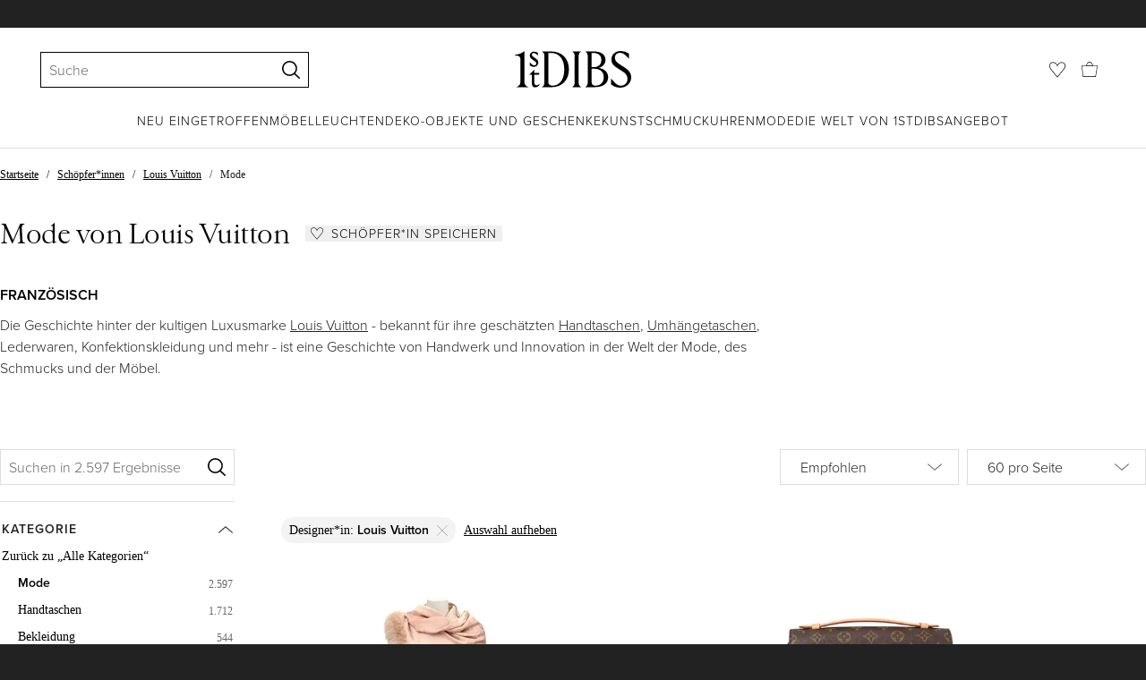

--- FILE ---
content_type: text/html; charset=utf-8
request_url: https://www.1stdibs.com/de/creators/louis-vuitton/fashion/
body_size: 75883
content:
<!doctype html>
<html lang="de">
<head>
        <!-- tracking disabled; __dt=true -->
    <meta http-equiv="X-UA-Compatible" content="IE=edge,chrome=1" />
    <meta charSet="utf-8" />
    <script>
        if (!('noModule' in document.createElement('script'))) {
            window.location.replace('/unsupported-browser/');
        }
    </script>
    <link rel="preconnect" href="https://a.1stdibscdn.com"/>
    <link rel="preconnect" href="https://www.google-analytics.com"/>
    <link rel="preconnect" href="https://www.googletagmanager.com"/>
    <link rel="dns-prefetch" href="https://a.1stdibscdn.com"/>
    <link rel="dns-prefetch" href="https://www.google-analytics.com"/>
    <link rel="dns-prefetch" href="https://www.googletagmanager.com"/>
    
    
    <link rel="preload" as="font" href="https://a.1stdibscdn.com/dist/fonts/CardinalClassic/cardinalclshortw-regular.woff"  crossorigin="anonymous" />
    <link rel="preload" as="font" href="https://a.1stdibscdn.com/dist/fonts/CardinalClassic/cardinalclshortw-italic.woff"  crossorigin="anonymous" />
    <link rel="stylesheet" href="https://use.typekit.net/mkk3fxh.css">
    <!-- CSS preload polyfill script -->
<script>
    /*! loadCSS rel=preload polyfill. [c]2017 Filament Group, Inc. MIT License */
    !function(t){"use strict";t.loadCSS||(t.loadCSS=function(){});var e=loadCSS.relpreload={};if(e.support=function(){var e;try{e=t.document.createElement("link").relList.supports("preload")}catch(a){e=!1}return function(){return e}}(),e.bindMediaToggle=function(t){function e(){t.media=a}var a=t.media||"all";t.addEventListener?t.addEventListener("load",e):t.attachEvent&&t.attachEvent("onload",e),setTimeout(function(){t.rel="stylesheet",t.media="only x"}),setTimeout(e,3e3)},e.poly=function(){if(!e.support())for(var a=t.document.getElementsByTagName("link"),n=0;n<a.length;n++){var o=a[n];"preload"!==o.rel||"style"!==o.getAttribute("as")||o.getAttribute("data-loadcss")||(o.setAttribute("data-loadcss",!0),e.bindMediaToggle(o))}},!e.support()){e.poly();var a=t.setInterval(e.poly,500);t.addEventListener?t.addEventListener("load",function(){e.poly(),t.clearInterval(a)}):t.attachEvent&&t.attachEvent("onload",function(){e.poly(),t.clearInterval(a)})}"undefined"!=typeof exports?exports.loadCSS=loadCSS:t.loadCSS=loadCSS}("undefined"!=typeof global?global:this);
</script>
<meta data-react-helmet="true" name="description" content="handtaschen, bekleidung und accessoires von Louis Vuitton: Entdecken Sie authentische Objekte von Top-Anbieter*innen auf der ganzen Welt. Weltweiter Versand möglich."/><meta data-react-helmet="true" name="og:title" content="Vintage-Louis Vuitton Mode – 2.597 im Angebot bei 1stDibs Deutschland"/><meta data-react-helmet="true" name="og:type" content="website"/><meta data-react-helmet="true" name="og:site_name" content="1stDibs.com"/><meta data-react-helmet="true" name="fb:admins" content="10504066"/><meta data-react-helmet="true" name="fb:app_id" content="639414126195545"/><meta data-react-helmet="true" name="fb:page_id" content="326856897368027"/><meta data-react-helmet="true" name="twitter:card" content="summary"/><meta data-react-helmet="true" name="twitter:site" content="@1stdibs"/><meta data-react-helmet="true" name="twitter:title" content="Vintage-Louis Vuitton Mode – 2.597 im Angebot bei 1stDibs Deutschland"/><meta data-react-helmet="true" name="twitter:description" content="handtaschen, bekleidung und accessoires von Louis Vuitton: Entdecken Sie authentische Objekte von Top-Anbieter*innen auf der ganzen Welt. Weltweiter Versand möglich."/><meta data-react-helmet="true" name="twitter:image" content="https://a.1stdibscdn.com/louis-vuitton-pink-shawl-for-sale/v_28282/v_281192221765572230935/v_28119222_1765572231244_bg_processed.jpg"/><meta data-react-helmet="true" name="og:url" content="https://www.1stdibs.com/de/creators/louis-vuitton/fashion/"/><meta data-react-helmet="true" name="twitter:url" content="https://www.1stdibs.com/de/creators/louis-vuitton/fashion/"/><meta data-react-helmet="true" name="og:image" content="https://a.1stdibscdn.com/louis-vuitton-pink-shawl-for-sale/v_28282/v_281192221765572230935/v_28119222_1765572231244_bg_processed.jpg"/><meta data-react-helmet="true" name="og:image" content="https://a.1stdibscdn.com/louis-vuitton-brown-monogram-canvas-pochette-metis-crossbody-bag-for-sale/v_13802/v_280749121765115191949/v_16701382_1660490666730_bg_processed.jpg"/><meta data-react-helmet="true" name="og:image" content="https://a.1stdibscdn.com/louis-vuitton-brown-monogram-canvas-petite-boite-chapeau-shoulder-bag-for-sale/1121189/v_280749421765256295933/28074942_datamatics.jpg"/>
<link data-react-helmet="true" rel="canonical" href="https://www.1stdibs.com/de/creators/louis-vuitton/fashion/"/><link data-react-helmet="true" rel="next" href="https://www.1stdibs.com/de/creators/louis-vuitton/fashion/?page=2"/><link data-react-helmet="true" rel="alternate" href="https://www.1stdibs.com/de/creators/louis-vuitton/fashion/" hreflang="de"/><link data-react-helmet="true" rel="alternate" href="https://www.1stdibs.com/fr/creators/louis-vuitton/fashion/" hreflang="fr"/><link data-react-helmet="true" rel="alternate" href="https://www.1stdibs.com/it/creators/louis-vuitton/fashion/" hreflang="it"/><link data-react-helmet="true" rel="alternate" href="https://www.1stdibs.com/es/creators/louis-vuitton/fashion/" hreflang="es"/><link data-react-helmet="true" rel="alternate" href="https://www.1stdibs.com/creators/louis-vuitton/fashion/" hreflang="en"/><link data-react-helmet="true" rel="alternate" href="https://www.1stdibs.com/creators/louis-vuitton/fashion/" hreflang="x-default"/>
<script data-react-helmet="true" type="application/ld+json">[{"@context":"http://schema.org","@type":"WebPage","name":"Louis Vuitton Mode","url":"https://www.1stdibs.com/de/creators/louis-vuitton/fashion/","mainEntity":{"@type":"WebPageElement","offers":{"@type":"Offer","itemOffered":[{"@type":"Product","name":"LOUIS VUITTON rosa Schal","url":"https://www.1stdibs.com/de/mode/accessoires/schals/louis-vuitton-rosa-schal/id-v_28119222/","offers":{"@type":"Offer","price":1500,"priceCurrency":"EUR","availability":"http://schema.org/InStock"},"description":"LOUIS VUITTON PARIS\nRosa Monogram-Schal\n 60%  Seide\n 40%  Wolle\n100%  Fuchspelz\ncm. 142 x cm...","brand":{"@type":"Brand","name":"Louis Vuitton"},"image":"https://a.1stdibscdn.com/louis-vuitton-pink-shawl-for-sale/v_28282/v_281192221765572230935/v_28119222_1765572231244_bg_processed.jpg?width=768"},{"@type":"Product","name":"LOUIS VUITTON braun Monogram Canvas POCHETTE METIS Crossbody Tasche","url":"https://www.1stdibs.com/de/mode/handtaschen/schultertaschen/louis-vuitton-braun-monogram-canvas-pochette-metis-crossbody-tasche/id-v_28074912/","offers":{"@type":"Offer","price":2435.6,"priceCurrency":"EUR","availability":"http://schema.org/InStock"},"description":"Die 100% authentische Louis Vuitton Pochette Métis Tasche aus dem Monogram Canvas des Hauses...","brand":{"@type":"Brand","name":"Louis Vuitton"},"image":"https://a.1stdibscdn.com/louis-vuitton-brown-monogram-canvas-pochette-metis-crossbody-bag-for-sale/v_13802/v_280749121765115191949/v_16701382_1660490666730_bg_processed.jpg?width=768"},{"@type":"Product","name":"LOUIS VUITTON braun Monogram Canvas PETITE BOITE CHAPEAU Umhängetasche","url":"https://www.1stdibs.com/de/mode/handtaschen/schultertaschen/louis-vuitton-braun-monogram-canvas-petite-boite-chapeau-umh%C3%A4ngetasche/id-v_28074942/","offers":{"@type":"Offer","price":4610.24,"priceCurrency":"EUR","availability":"http://schema.org/InStock"},"description":"Dieses 100% authentische Louis Vuitton Petite Boîte Chapeau ist eine moderne Neuinterpretation...","brand":{"@type":"Brand","name":"Louis Vuitton"},"image":"https://a.1stdibscdn.com/louis-vuitton-brown-monogram-canvas-petite-boite-chapeau-shoulder-bag-for-sale/1121189/v_280749421765256295933/28074942_datamatics.jpg?width=768"},{"@type":"Product","name":"Louis Vuitton 1st Generation Damier Azur Neverfull GM Tote Bag Everyday Carryall","url":"https://www.1stdibs.com/de/mode/handtaschen/tragetaschen/louis-vuitton-1st-generation-damier-azur-neverfull-gm-tote-bag-everyday-carryall/id-v_27858712/","offers":{"@type":"Offer","price":1126.46,"priceCurrency":"EUR","availability":"http://schema.org/InStock"},"description":"Eine wunderschöne Louis Vuitton Neverfull GM der ersten Generation in Damier Azur aus der...","brand":{"@type":"Brand","name":"Louis Vuitton"},"image":"https://a.1stdibscdn.com/louis-vuitton-1st-generation-damier-azur-neverfull-gm-tote-bag-everyday-carryall-for-sale/1121189/v_278587121763799584334/27858712_datamatics.jpg?width=768"},{"@type":"Product","name":"LOUIS VUITTON x MURAKAMI weiß Monogram Multicolore 2025 SPEEDY 25 Tasche","url":"https://www.1stdibs.com/de/mode/handtaschen/schultertaschen/louis-vuitton-x-murakami-wei%C3%9F-monogram-multicolore-2025-speedy-25-tasche/id-v_27970102/","offers":{"@type":"Offer","price":6567.41,"priceCurrency":"EUR","availability":"http://schema.org/InStock"},"description":"Diese 100% authentische Louis Vuitton x Takeshi Murakami Speedy Bandoulière 25 ist aus weißem...","brand":{"@type":"Brand","name":"Louis Vuitton"},"image":"https://a.1stdibscdn.com/louis-vuitton-x-murakami-white-monogram-multicolore-2025-speedy-25-bag-for-sale/v_13802/v_279701021764078839338/v_27970102_1764078840196_bg_processed.jpg?width=768"},{"@type":"Product","name":"Vintage Louis Vuitton Y2K Monogram Canvas Looping PM Umhängetasche Made in USA","url":"https://www.1stdibs.com/de/mode/handtaschen/schultertaschen/vintage-louis-vuitton-y2k-monogram-canvas-looping-pm-umh%C3%A4ngetasche-made-in-usa/id-v_27825902/","offers":{"@type":"Offer","price":1087.32,"priceCurrency":"EUR","availability":"http://schema.org/InStock"},"description":"Als zeitlose Ikone des authentischen Louis Vuitton-Designs der frühen 2000er Jahre verkörpert...","brand":{"@type":"Brand","name":"Louis Vuitton"},"image":"https://a.1stdibscdn.com/vintage-louis-vuitton-y2k-monogram-canvas-looping-pm-shoulder-bag-made-in-usa-for-sale/1121189/v_278259021763178744575/27825902_datamatics.jpg?width=768"},{"@type":"Product","name":"Louis Vuitton Damier Azur Hampstead PM Early Rare Model Collector 2000s Tote Bag","url":"https://www.1stdibs.com/de/mode/handtaschen/schultertaschen/louis-vuitton-damier-azur-hampstead-pm-early-rare-model-collector-2000s-tote-bag/id-v_27858572/","offers":{"@type":"Offer","price":952.49,"priceCurrency":"EUR","availability":"http://schema.org/InStock"},"description":"Ein wunderschönes frühes Modell von Louis Vuitton Damier Azur Hampstead PM, das kurz nach dem...","brand":{"@type":"Brand","name":"Louis Vuitton"},"image":"https://a.1stdibscdn.com/louis-vuitton-damier-azur-hampstead-pm-early-rare-model-collector-2000s-tote-bag-for-sale/1121189/v_278585721765007481461/27858572_datamatics.jpg?width=768"},{"@type":"Product","name":"Louis Vuitton Sac Alma Monogram LV Burgund Monogramm Canvas Leder Handtasche","url":"https://www.1stdibs.com/de/mode/handtaschen/henkeltaschen/louis-vuitton-sac-alma-monogram-lv-burgund-monogramm-canvas-leder-handtasche/id-v_27978712/","offers":{"@type":"Offer","price":490,"priceCurrency":"EUR","availability":"http://schema.org/InStock"},"description":"Louis Vuitton Alma High-Top-Tasche circa 2000 aus bordeauxfarbenem Monogram-Canvas und...","brand":{"@type":"Brand","name":"Louis Vuitton"},"image":"https://a.1stdibscdn.com/louis-vuitton-sac-alma-monogram-lv-burgundy-monogram-canvas-leather-hand-bag-for-sale/v_36322/v_279787121764151929417/v_27978712_1764151930050_bg_processed.jpg?width=768"},{"@type":"Product","name":"Schwarze Ledertasche mit Monogrammprägung und doppeltem Riemen LOUIS VUITTON","url":"https://www.1stdibs.com/de/mode/handtaschen/schultertaschen/schwarze-ledertasche-mit-monogrammpr%C3%A4gung-und-doppeltem-riemen-louis-vuitton/id-v_28012092/","offers":{"@type":"Offer","price":3300,"priceCurrency":"EUR","availability":"http://schema.org/InStock"},"description":"Schwarze Ledertasche mit geprägtem Monogramm und doppeltem Riemen, einer aus goldener Metallkette...","brand":{"@type":"Brand","name":"Louis Vuitton"},"image":"https://a.1stdibscdn.com/black-leather-bag-with-embossed-monogramme-and-double-strap-louis-vuitton-for-sale/v_21702/v_280120921764413527838/v_28012092_1764413527949_bg_processed.jpg?width=768"},{"@type":"Product","name":"DAUPHINE Monogramm-Ledertasche mit Kettenschulterriemen LOUIS VUITTON","url":"https://www.1stdibs.com/de/mode/handtaschen/schultertaschen/dauphine-monogramm-ledertasche-mit-kettenschulterriemen-louis-vuitton/id-v_28011972/","offers":{"@type":"Offer","price":3200,"priceCurrency":"EUR","availability":"http://schema.org/InStock"},"description":"DAUPHINE Monogramm-Ledertasche mit abnehmbarem Kettenschulterriemen. Länge der Kette = 66cm...","brand":{"@type":"Brand","name":"Louis Vuitton"},"image":"https://a.1stdibscdn.com/dauphine-monogramme-leather-bag-with-chain-shoulder-strap-louis-vuitton-for-sale/v_21702/v_280119721764411581792/v_28011972_1764411581982_bg_processed.jpg?width=768"},{"@type":"Product","name":"Theda Monogramm Ledertasche LOUIS VUITTON","url":"https://www.1stdibs.com/de/mode/handtaschen/henkeltaschen/theda-monogramm-ledertasche-louis-vuitton/id-v_28011842/","offers":{"@type":"Offer","price":2640,"priceCurrency":"EUR","availability":"http://schema.org/InStock"},"description":"Theda Monogramme Ledertasche. Futter aus beigem Wildleder. Verstellbarer Schultergurt...","brand":{"@type":"Brand","name":"Louis Vuitton"},"image":"https://a.1stdibscdn.com/theda-monogramme-leather-bag-louis-vuitton-for-sale/v_21702/v_280118421764409440823/v_28011842_1764409441103_bg_processed.jpg?width=768"},{"@type":"Product","name":"Louis Vuitton Porte monnaie Reißverschluss LV Monogramm und Leder kompakte Geldbörse mit Reißverschluss","url":"https://www.1stdibs.com/de/mode/handtaschen/portemonnaies-brieftaschen-und-kleine-accessoires/louis-vuitton-porte-monnaie-rei%C3%9Fverschluss-lv-monogramm-und-leder-kompakte-geldb%C3%B6rse-mit-rei%C3%9Fverschluss/id-v_27860812/","offers":{"@type":"Offer","price":510,"priceCurrency":"EUR","availability":"http://schema.org/InStock"},"description":"Louis Vuitton Zippy Geldbörse aus braunem Monogram Canvas, Innenausstattung aus genarbtem Leder...","brand":{"@type":"Brand","name":"Louis Vuitton"},"image":"https://a.1stdibscdn.com/louis-vuitton-porte-monnaie-zippy-lv-monogram-and-leather-compact-wallet-for-sale/v_36322/v_278608121763024011682/v_27860812_1763024012134_bg_processed.jpg?width=768"},{"@type":"Product","name":"LOUIS VUITTON x MURAKAMI braun 2005 Monogram Cerises Portemonnaie","url":"https://www.1stdibs.com/de/mode/handtaschen/portemonnaies-brieftaschen-und-kleine-accessoires/louis-vuitton-x-murakami-braun-2005-monogram-cerises-portemonnaie/id-v_27784232/","offers":{"@type":"Offer","price":848.11,"priceCurrency":"EUR","availability":"http://schema.org/InStock"},"description":"Diese 100% authentische Louis Vuitton x Takashi Murakami Monogram Cerises Coin Wallet aus der...","brand":{"@type":"Brand","name":"Louis Vuitton"},"image":"https://a.1stdibscdn.com/louis-vuitton-x-murakami-brown-2005-monogram-cerises-coin-wallet-for-sale/v_13802/v_277842321762349585368/louis_vuitton_x_murakami_2005_monogram_cerises_coin_wallet_72660_1_master.jpg?width=768"},{"@type":"Product","name":"Louis Vuitton x Murakami Speedy 30 Soft Bandouliere 2025 Cherry Cerises M14238","url":"https://www.1stdibs.com/de/mode/handtaschen/henkeltaschen/louis-vuitton-x-murakami-speedy-30-soft-bandouliere-2025-cherry-cerises-m14238/id-v_28230142/","offers":{"@type":"Offer","price":6954.5,"priceCurrency":"EUR","availability":"http://schema.org/InStock"},"description":"Die Louis Vuitton x Takashi Murakami 20th Anniversary Speedy Soft Bandoulière 30 (Modell M14238...","brand":{"@type":"Brand","name":"Louis Vuitton"},"image":"https://a.1stdibscdn.com/louis-vuitton-x-murakami-speedy-30-soft-bandouliere-2025-cherry-cerises-m14238-for-sale/v_16061/v_282301421766971359988/v_28230142_1766971360594_bg_processed.jpg?width=768"},{"@type":"Product","name":"Louis Vuitton Iconic Speedy Sequin Bandouliere 20 M26314 Neue Größe","url":"https://www.1stdibs.com/de/mode/handtaschen/henkeltaschen/louis-vuitton-iconic-speedy-sequin-bandouliere-20-m26314-neue-gr%C3%B6%C3%9Fe/id-v_28230112/","offers":{"@type":"Offer","price":4083.97,"priceCurrency":"EUR","availability":"http://schema.org/InStock"},"description":"Aus der SKI Collection, Brandneu\nEin Muss für den Sammler\nMonogram Pailletten\nDies ist die neue...","brand":{"@type":"Brand","name":"Louis Vuitton"},"image":"https://a.1stdibscdn.com/louis-vuitton-iconic-speedy-sequin-bandouliere-20-m26314-new-size-for-sale/v_16061/v_282301121766970650215/v_28230112_1766970650798_bg_processed.jpg?width=768"},{"@type":"Product","name":"Louis Vuitton Karamell Epi Leder Sac D Epaule GM Bucket Umhängetasche","url":"https://www.1stdibs.com/de/mode/handtaschen/schultertaschen/louis-vuitton-karamell-epi-leder-sac-d-epaule-gm-bucket-umh%C3%A4ngetasche/id-v_28070752/","offers":{"@type":"Offer","price":950,"priceCurrency":"EUR","availability":"http://schema.org/InStock"},"description":"Louis Vuitton Caramel \"Epi\"-Leder \"Sac D'Epaule\" GM Bucket Umhängetasche mit folgenden...","brand":{"@type":"Brand","name":"Louis Vuitton"},"image":"https://a.1stdibscdn.com/louis-vuitton-caramel-epi-leather-sac-d-epaule-gm-bucket-shoulder-bag-for-sale/v_1872/v_280707521765027829832/v_28070752_1765027830598_bg_processed.jpg?width=768"},{"@type":"Product","name":"LOUIS VUITTON schwarz REVERSIBLE SHEARLING & NYLON Windbreaker Jacke 38 S","url":"https://www.1stdibs.com/de/mode/bekleidung/jacken/louis-vuitton-schwarz-reversible-shearling-nylon-windbreaker-jacke-38-s/id-v_28200362/","offers":{"@type":"Offer","price":1652.73,"priceCurrency":"EUR","availability":"http://schema.org/InStock"},"description":"100% authentischer Louis Vuitton Wende-Windbreaker in Schwarz mit einer Seite aus glattem Nylon...","brand":{"@type":"Brand","name":"Louis Vuitton"},"image":"https://a.1stdibscdn.com/louis-vuitton-black-reversible-shearling-nylon-windbreaker-jacket-38-s-for-sale/v_13802/v_282003621766439507098/v_28200362_1766439507643_bg_processed.jpg?width=768"},{"@type":"Product","name":"Louis Vuitton Monogram Canvas Multi Pochette Accessoires Tasche M44813","url":"https://www.1stdibs.com/de/mode/handtaschen/umh%C3%A4ngetaschen-und-messenger-bags/louis-vuitton-monogram-canvas-multi-pochette-accessoires-tasche-m44813/id-v_28197932/","offers":{"@type":"Offer","price":1750,"priceCurrency":"EUR","availability":"http://schema.org/InStock"},"description":"Diese schöne Tasche wird mit einem Echtheitszertifikat von Entrupy geliefert. Das Zertifikat wird...","brand":{"@type":"Brand","name":"Louis Vuitton"},"image":"https://a.1stdibscdn.com/louis-vuitton-monogram-canvas-multi-pochette-accessoires-bag-m44813-for-sale/0/v_281979321766422922750/v_28197932_1766422923289_bg_processed.jpg?width=768"},{"@type":"Product","name":"Louis Vuitton Präsidenten Aktentasche aus Canvas mit Monogramm","url":"https://www.1stdibs.com/de/mode/handtaschen/aktentaschen-und-aktenkoffer/louis-vuitton-pr%C3%A4sidenten-aktentasche-aus-canvas-mit-monogramm/id-v_26306112/","offers":{"@type":"Offer","price":2950,"priceCurrency":"EUR","availability":"http://schema.org/InStock"},"description":"Elegante Louis Vuitton Aktentasche aus Segeltuch mit Monogramm und großem, bequemem Ledergriff...","brand":{"@type":"Brand","name":"Louis Vuitton"},"image":"https://a.1stdibscdn.com/cartella-presidenziale-louis-vuittonin-tela-monogram-for-sale/v_34982/v_263061121747812368666/v_26306112_1747812369833_bg_processed.jpg?width=768"},{"@type":"Product","name":"Louis Vuitton Creme Stoff Monogram Reise Pumpe Schuhspanner","url":"https://www.1stdibs.com/de/mode/accessoires/schuhe/louis-vuitton-creme-stoff-monogram-reise-pumpe-schuhspanner/id-v_27700402/","offers":{"@type":"Offer","price":380,"priceCurrency":"EUR","availability":"http://schema.org/InStock"},"description":"Louis Vuitton Creme Stoff Monogram Reise Pumpe Schuhspanner mit einem braunen\nUnterschrift...","brand":{"@type":"Brand","name":"Louis Vuitton"},"image":"https://a.1stdibscdn.com/louis-vuitton-cream-fabric-monogram-travel-pump-shoe-trees-for-sale/v_1872/v_277004021761504950823/v_27700402_1761504951603_bg_processed.jpg?width=768"},{"@type":"Product","name":"Louis Vuitton Vintage Monogram Canvas und Leder Trim MARCEAU GM Messenger Bag","url":"https://www.1stdibs.com/de/mode/handtaschen/umh%C3%A4ngetaschen-und-messenger-bags/louis-vuitton-vintage-monogram-canvas-und-leder-trim-marceau-gm-messenger-bag/id-v_26692632/","offers":{"@type":"Offer","price":643.69,"priceCurrency":"EUR","availability":"http://schema.org/InStock"},"description":"Diese Louis Vuitton Marceau GM Messenger Bag, stammt aus den 1980er Jahren und ist in einem...","brand":{"@type":"Brand","name":"Louis Vuitton"},"image":"https://a.1stdibscdn.com/louis-vuitton-vintage-monogram-canvas-and-leather-trim-marceau-gm-messenger-bag-for-sale/v_538/v_266926321751037691925/v_26692632_1751037692825_bg_processed.jpg?width=768"},{"@type":"Product","name":"2002 Louis Vuitton Stadtführer Französisch Ausgabe - Madrid Barcelona Grenada Sevilla","url":"https://www.1stdibs.com/de/mode/b%C3%BCcher/kollektion/2002-louis-vuitton-stadtf%C3%BChrer-franz%C3%B6sisch-ausgabe-madrid-barcelona-grenada-sevilla/id-v_27581272/","offers":{"@type":"Offer","price":29.29,"priceCurrency":"EUR","availability":"http://schema.org/InStock"},"description":"2002 Louis Vuitton Stadtführer Französisch Ausgabe - Madrid Barcelona Grenada Sevilla Lissabon...","brand":{"@type":"Brand","name":"Louis Vuitton"},"image":"https://a.1stdibscdn.com/2002-louis-vuitton-city-guide-french-edition-madrid-barcelona-grenada-seville-for-sale/v_20382/v_275812721762194500394/fTXqaOuaOtXYpMYP1u7QgAk_0_gps_generated_master.jpg?width=768"},{"@type":"Product","name":"Louis Vuitton Vintage Monogram Noe Kordelzug Tragetasche","url":"https://www.1stdibs.com/de/mode/handtaschen/schultertaschen/louis-vuitton-vintage-monogram-noe-kordelzug-tragetasche/id-v_28100932/","offers":{"@type":"Offer","price":462.72,"priceCurrency":"EUR","availability":"http://schema.org/InStock"},"description":"Klassische Vintage-Tasche mit Kordelzug von Louis Vuitton Monogram Noe. Zeigt eine angemessene...","brand":{"@type":"Brand","name":"Louis Vuitton"},"image":"https://a.1stdibscdn.com/louis-vuitton-vintage-monogram-noe-drawstring-tote-bag-for-sale/v_39092/v_281009321765381909951/v_28100932_1765381910959_bg_processed.jpg?width=768"},{"@type":"Product","name":"Louis Vuitton Monogram Pochette Marly Crossbody Tasche","url":"https://www.1stdibs.com/de/mode/handtaschen/schultertaschen/louis-vuitton-monogram-pochette-marly-crossbody-tasche/id-v_28217882/","offers":{"@type":"Offer","price":677.62,"priceCurrency":"EUR","availability":"http://schema.org/InStock"},"description":"Die Louis Vuitton Monogram Pochette Marly Crossbody Bag ist ein schickes und vielseitiges...","brand":{"@type":"Brand","name":"Louis Vuitton"},"image":"https://a.1stdibscdn.com/louis-vuitton-monogram-pochette-marly-crossbody-bag-for-sale/v_38822/v_282178821766726350810/v_28217882_1766726351107_bg_processed.jpg?width=768"},{"@type":"Product","name":"LOUIS VUITTON braun Monogramm Weihnachten 2017 GIRAFFES MINI POCHETTE Tasche","url":"https://www.1stdibs.com/de/mode/handtaschen/schultertaschen/louis-vuitton-braun-monogramm-weihnachten-2017-giraffes-mini-pochette-tasche/id-v_26369212/","offers":{"@type":"Offer","price":869.86,"priceCurrency":"EUR","availability":"http://schema.org/InStock"},"description":"Diese 100% authentische Louis Vuitton Mini Pochette Accessoires Tasche aus braunem Monogram...","brand":{"@type":"Brand","name":"Louis Vuitton"},"image":"https://a.1stdibscdn.com/louis-vuitton-brown-monogram-christmas-2017-giraffes-mini-pochette-bag-for-sale/v_13802/v_263692121748357476402/v_26369212_1748357477556_bg_processed.jpg?width=768"},{"@type":"Product","name":"LOUIS VUITTON braun Monogramm Leinwand INSOLITE Brieftasche","url":"https://www.1stdibs.com/de/mode/handtaschen/portemonnaies-brieftaschen-und-kleine-accessoires/louis-vuitton-braun-monogramm-leinwand-insolite-brieftasche/id-v_26261042/","offers":{"@type":"Offer","price":608.9,"priceCurrency":"EUR","availability":"http://schema.org/InStock"},"description":"Diese 100% authentische Louis Vuitton Insolite Geldbörse in klassischer Ebene und olivfarbenem...","brand":{"@type":"Brand","name":"Louis Vuitton"},"image":"https://a.1stdibscdn.com/louis-vuitton-brown-monogram-canvas-insolite-wallet-for-sale/v_13802/v_262610421747319832059/v_26261042_1747319832951_bg_processed.jpg?width=768"},{"@type":"Product","name":"LOUIS VUITTON Weiß Rot Epi Leder NEVERFULL MM Tragetasche","url":"https://www.1stdibs.com/de/mode/handtaschen/schultertaschen/louis-vuitton-wei%C3%9F-rot-epi-leder-neverfull-mm-tragetasche/id-v_26369262/","offers":{"@type":"Offer","price":2435.6,"priceCurrency":"EUR","availability":"http://schema.org/InStock"},"description":"Diese 100% authentische Louis Vuitton Neverfull MM Tote aus weißem Epi-Leder kombiniert Eleganz...","brand":{"@type":"Brand","name":"Louis Vuitton"},"image":"https://a.1stdibscdn.com/louis-vuitton-white-red-red-epi-leather-neverfull-mm-tote-bag-for-sale/v_13802/v_263692621748357767345/v_26369262_1748357768240_bg_processed.jpg?width=768"},{"@type":"Product","name":"Louis Vuitton 2010 Sac Thames LV Damier Ebene Canvas Umhängetasche","url":"https://www.1stdibs.com/de/mode/handtaschen/schultertaschen/louis-vuitton-2010-sac-thames-lv-damier-ebene-canvas-umh%C3%A4ngetasche/id-v_26053562/","offers":{"@type":"Offer","price":1230,"priceCurrency":"EUR","availability":"http://schema.org/InStock"},"description":"Louis Vuitton Tasche, Modell Thames aus Damier Ebenholz Canvas (dunkelbraun), braunes Leder und...","brand":{"@type":"Brand","name":"Louis Vuitton"},"image":"https://a.1stdibscdn.com/louis-vuitton-2010-sac-thames-lv-damier-ebene-canvas-shoulder-bag-for-sale/v_36322/v_260535621745475863724/v_26053562_1745475864277_bg_processed.jpg?width=768"},{"@type":"Product","name":"LOUIS VUITTON Karamellbraun Monogramm Canvas MANHATTAN NM Tasche","url":"https://www.1stdibs.com/de/mode/handtaschen/schultertaschen/louis-vuitton-karamellbraun-monogramm-canvas-manhattan-nm-tasche/id-v_26091652/","offers":{"@type":"Offer","price":2131.15,"priceCurrency":"EUR","availability":"http://schema.org/InStock"},"description":"Diese 100% authentische Louis Vuitton Manhattan NM Tasche aus klassischem Monogram Canvas und...","brand":{"@type":"Brand","name":"Louis Vuitton"},"image":"https://a.1stdibscdn.com/louis-vuitton-caramel-brown-monogram-canvas-manhattan-nm-bag-for-sale/v_13802/v_260916521745854436147/v_26091652_1745854436996_bg_processed.jpg?width=768"},{"@type":"Product","name":"LOUIS VUITTON Schokoladenfarbene Monogramm Craggy LOCKER DOPP KIT Tasche","url":"https://www.1stdibs.com/de/mode/handtaschen/schultertaschen/louis-vuitton-schokoladenfarbene-monogramm-craggy-locker-dopp-kit-tasche/id-v_26271252/","offers":{"@type":"Offer","price":1739.71,"priceCurrency":"EUR","availability":"http://schema.org/InStock"},"description":"Diese 100% authentische Louis Vuitton Locker Dopp Kit Kulturtasche aus Chocolate Monogram Craggy...","brand":{"@type":"Brand","name":"Louis Vuitton"},"image":"https://a.1stdibscdn.com/louis-vuitton-chocolate-monogram-craggy-locker-dopp-kit-bag-for-sale/v_13802/v_262712521747413312592/v_26271252_1747413313417_bg_processed.jpg?width=768"},{"@type":"Product","name":"Louis Vuitton Sac Deauville 2002 LV Monogramm Canvas Deauville Handtasche","url":"https://www.1stdibs.com/de/mode/handtaschen/henkeltaschen/louis-vuitton-sac-deauville-2002-lv-monogramm-canvas-deauville-handtasche/id-v_25814702/","offers":{"@type":"Offer","price":820,"priceCurrency":"EUR","availability":"http://schema.org/InStock"},"description":"Louis Vuitton Deauville Modelltasche aus beschichtetem Canvas mit Monogrammen, Naturleder und...","brand":{"@type":"Brand","name":"Louis Vuitton"},"image":"https://a.1stdibscdn.com/louis-vuitton-sac-deauville-2002-lv-monogram-canvas-deauville-hand-bag-for-sale/v_36322/v_258147021743006261580/v_25814702_1743006262202_bg_processed.jpg?width=768"},{"@type":"Product","name":"LOUIS VUITTON brown Monogram canvas MINI BUMBAG Umhängetasche","url":"https://www.1stdibs.com/de/mode/handtaschen/schultertaschen/louis-vuitton-brown-monogram-canvas-mini-bumbag-umh%C3%A4ngetasche/id-v_25876112/","offers":{"@type":"Offer","price":1652.73,"priceCurrency":"EUR","availability":"http://schema.org/InStock"},"description":"Diese 100% authentische Louis Vuitton Mini Bumbag aus Monogram Canvas ist eine schicke...","brand":{"@type":"Brand","name":"Louis Vuitton"},"image":"https://a.1stdibscdn.com/louis-vuitton-brown-monogram-canvas-mini-bumbag-shoulder-bag-for-sale/v_13802/v_258761121743601865511/louis_vuitton_mini_bumbag_monogram_canvas_71665_1_master.jpg?width=768"},{"@type":"Product","name":"Louis Vuitton Monogrammierte umgekehrte Pochette Metis Handtasche Umhängetasche","url":"https://www.1stdibs.com/de/mode/handtaschen/umh%C3%A4ngetaschen-und-messenger-bags/louis-vuitton-monogrammierte-umgekehrte-pochette-metis-handtasche-umh%C3%A4ngetasche/id-v_28197852/","offers":{"@type":"Offer","price":1750,"priceCurrency":"EUR","availability":"http://schema.org/InStock"},"description":"Diese schöne Tasche wird mit einem Echtheitszertifikat von Entrupy geliefert. Die Bescheinigung...","brand":{"@type":"Brand","name":"Louis Vuitton"},"image":"https://a.1stdibscdn.com/louis-vuitton-monogram-reverse-pochette-metis-handbag-shoulder-bag-for-sale/0/v_281978521766422816774/v_28197852_1766422817209_bg_processed.jpg?width=768"},{"@type":"Product","name":"LOUIS VUITTON silbernes Monogram Vernis Leder FLOWER PORTEMONNAIE CARRE Brieftasche","url":"https://www.1stdibs.com/de/mode/handtaschen/portemonnaies-brieftaschen-und-kleine-accessoires/louis-vuitton-silbernes-monogram-vernis-leder-flower-portemonnaie-carre-brieftasche/id-v_26392572/","offers":{"@type":"Offer","price":521.91,"priceCurrency":"EUR","availability":"http://schema.org/InStock"},"description":"Dieses 100% authentische Louis Vuitton Flower Portemonnaie Carré Portemonnaie in Gris Art Deco...","brand":{"@type":"Brand","name":"Louis Vuitton"},"image":"https://a.1stdibscdn.com/louis-vuitton-silver-monogram-vernis-leather-flower-portemonnaie-carre-wallet-for-sale/v_13802/v_263925721748532227447/v_26392572_1748532228344_bg_processed.jpg?width=768"},{"@type":"Product","name":"Louis Vuitton 2012 Mini Jupe FR36 LV Kusama Minirock aus gepunkteter Seide UK8 US6","url":"https://www.1stdibs.com/de/mode/bekleidung/r%C3%B6cke/louis-vuitton-2012-mini-jupe-fr36-lv-kusama-minirock-aus-gepunkteter-seide-uk8-us6/id-v_26300742/","offers":{"@type":"Offer","price":580,"priceCurrency":"EUR","availability":"http://schema.org/InStock"},"description":"Louis Vuitton Rock in (1.) Collaboration mit der Künstlerin Yayoi Kusama Capsule Collection 2012...","brand":{"@type":"Brand","name":"Louis Vuitton, Yayoi Kusama"},"image":"https://a.1stdibscdn.com/louis-vuitton-2012-mini-jupe-fr36-lv-kusama-polka-dot-silk-mini-skirt-uk8-us6-for-sale/v_36322/v_263007421747753100344/v_26300742_1747753100987_bg_processed.jpg?width=768"},{"@type":"Product","name":"LOUIS VUITTON weiß & silber Monogram Leder TIME OUT Turnschuhe Schuhe 38","url":"https://www.1stdibs.com/de/mode/bekleidung/schuhe/louis-vuitton-wei%C3%9F-silber-monogram-leder-time-out-turnschuhe-schuhe-38/id-v_27837172/","offers":{"@type":"Offer","price":717.63,"priceCurrency":"EUR","availability":"http://schema.org/InStock"},"description":"Dieser 100% authentische Louis Vuitton Time Out-Sneaker ist aus weißem Leder gefertigt und mit...","brand":{"@type":"Brand","name":"Louis Vuitton"},"image":"https://a.1stdibscdn.com/louis-vuitton-white-silver-monogram-leather-time-out-sneakers-shoes-38-for-sale/v_13802/v_278371721762872245232/v_27837172_1762872245829_bg_processed.jpg?width=768"},{"@type":"Product","name":"LOUIS VUITTON Empreinte Multi POCHETTE ACCESSOIRES Tasche mit schwarzem Monogramm","url":"https://www.1stdibs.com/de/mode/handtaschen/schultertaschen/louis-vuitton-empreinte-multi-pochette-accessoires-tasche-mit-schwarzem-monogramm/id-v_27822932/","offers":{"@type":"Offer","price":2174.64,"priceCurrency":"EUR","availability":"http://schema.org/InStock"},"description":"100% authentisch Diese 100% authentische Louis Vuitton Multi Pochette Accessoires Tasche aus...","brand":{"@type":"Brand","name":"Louis Vuitton"},"image":"https://a.1stdibscdn.com/louis-vuitton-black-monogram-empreinte-multi-pochette-accessoires-bag-for-sale/v_13802/v_278229321762800412186/v_25937412_1744227778367_bg_processed.jpg?width=768"},{"@type":"Product","name":"LOUIS VUITTON Schwarze Epi Ledertasche SPEEDY 30 aus Epi","url":"https://www.1stdibs.com/de/mode/handtaschen/schultertaschen/louis-vuitton-schwarze-epi-ledertasche-speedy-30-aus-epi/id-v_24724022/","offers":{"@type":"Offer","price":869.86,"priceCurrency":"EUR","availability":"http://schema.org/InStock"},"description":"Diese 100% authentische Louis Vuitton Speedy 30 Handtasche aus schwarzem Epi-Leder ist ein...","brand":{"@type":"Brand","name":"Louis Vuitton"},"image":"https://a.1stdibscdn.com/louis-vuitton-black-epi-leather-speedy-30-bag-for-sale/v_13802/v_247240221732647986485/v_24724022_1732647987557_bg_processed.jpg?width=768"},{"@type":"Product","name":"Louis Vuitton Neverfull Monogram Canvas MM Tote mit Etui","url":"https://www.1stdibs.com/de/mode/handtaschen/tragetaschen/louis-vuitton-neverfull-monogram-canvas-mm-tote-mit-etui/id-v_28200382/","offers":{"@type":"Offer","price":1253.46,"priceCurrency":"EUR","availability":"http://schema.org/InStock"},"description":"Diese Louis Vuitton Neverfull Monogram Canvas MM Tote ist aus monogrammbeschichtetem Canvas und...","brand":{"@type":"Brand","name":"Louis Vuitton"},"image":"https://a.1stdibscdn.com/louis-vuitton-neverfull-monogram-canvas-mm-tote-with-pouch-for-sale/v_18622/v_282003821766439514557/LV_1_master.jpg?width=768"},{"@type":"Product","name":"LOUIS VUITTON schwarz & braun Monogramm Canvas GAIA Hobo Tasche","url":"https://www.1stdibs.com/de/mode/handtaschen/schultertaschen/louis-vuitton-schwarz-braun-monogramm-canvas-gaia-hobo-tasche/id-v_24519142/","offers":{"@type":"Offer","price":1739.71,"priceCurrency":"EUR","availability":"http://schema.org/InStock"},"description":"Diese 100% authentische Louis Vuitton Gaia Hobo Bag ist aus klassischem, ebenenbraunem Monogram...","brand":{"@type":"Brand","name":"Louis Vuitton"},"image":"https://a.1stdibscdn.com/louis-vuitton-black-brown-monogram-canvas-gaia-hobo-bag-for-sale/v_13802/v_245191421730998795597/louis_vuitton_gaia_monogram_canvas_hobo_noir_70980_1_master.jpg?width=768"},{"@type":"Product","name":"Blauer Plateauschuh aus Leder und Seil LOUIS VUITTON","url":"https://www.1stdibs.com/de/mode/accessoires/schuhe/blauer-plateauschuh-aus-leder-und-seil-louis-vuitton/id-v_28123482/","offers":{"@type":"Offer","price":720,"priceCurrency":"EUR","availability":"http://schema.org/InStock"},"description":"Blauer Schuh aus Leder und Seilplatte. Schnallenverschluss an der Oberseite. Plateforme Höhe...","brand":{"@type":"Brand","name":"Louis Vuitton"},"image":"https://a.1stdibscdn.com/blue-leather-and-rope-plateforme-shoe-louis-vuitton-for-sale/v_21702/v_281234821765616537938/v_28123482_1765616538625_bg_processed.jpg?width=768"},{"@type":"Product","name":"LOUIS VUITTON Dunkelgewehr Metall CLOCKWISE AVIATOR Sonnenbrille Z1019E","url":"https://www.1stdibs.com/de/mode/accessoires/sonnenbrillen/louis-vuitton-dunkelgewehr-metall-clockwise-aviator-sonnenbrille-z1019e/id-v_24259842/","offers":{"@type":"Offer","price":565.41,"priceCurrency":"EUR","availability":"http://schema.org/InStock"},"description":"Diese 100% authentische Louis Vuitton Clockwise Piloten-Sonnenbrille in dunklem Gunmetal verfügt...","brand":{"@type":"Brand","name":"Louis Vuitton"},"image":"https://a.1stdibscdn.com/louis-vuitton-dark-gun-metal-clockwise-aviator-sunglasses-z1019e-for-sale/v_13802/v_242598421728410904231/v_24259842_1728410904902_bg_processed.jpg?width=768"},{"@type":"Product","name":"Louis Vuitton Maxi-Schal 'Articles de Voyage' mit Kofferaufdruck und Monogramm","url":"https://www.1stdibs.com/de/mode/accessoires/schals/louis-vuitton-maxi-schal-articles-de-voyage-mit-kofferaufdruck-und-monogramm/id-v_26939102/","offers":{"@type":"Offer","price":680,"priceCurrency":"EUR","availability":"http://schema.org/InStock"},"description":"Eine authentische Hommage an die Geschichte des Hauses Louis Vuitton.\nDie glänzende Seidenpasse...","brand":{"@type":"Brand","name":"Louis Vuitton"},"image":"https://a.1stdibscdn.com/louis-vuitton-maxi-sciarpa-articles-de-voyage-con-stampa-valigia-e-monogram-for-sale/v_34982/v_269391021753472462924/v_26939102_1753472464417_bg_processed.jpg?width=768"},{"@type":"Product","name":"LOUIS VUITTON dunkelgraue Wolle FUR TRIM KNIT CAPE Jacke S","url":"https://www.1stdibs.com/de/mode/bekleidung/jacken/louis-vuitton-dunkelgraue-wolle-fur-trim-knit-cape-jacke-s/id-v_27323722/","offers":{"@type":"Offer","price":1870.19,"priceCurrency":"EUR","availability":"http://schema.org/InStock"},"description":"Dieses 100% authentische Louis Vuitton Cape ist aus dunkelgrauer Wolle (82%), Polyester (9...","brand":{"@type":"Brand","name":"Louis Vuitton"},"image":"https://a.1stdibscdn.com/louis-vuitton-dark-grey-wool-fur-trim-knit-cape-jacket-s-for-sale/v_13802/v_273237221757439574533/v_27323722_1757439575236_bg_processed.jpg?width=768"},{"@type":"Product","name":"Louis Vuitton X Takashi Murakami Alma Tasche 2004","url":"https://www.1stdibs.com/de/mode/handtaschen/schultertaschen/louis-vuitton-x-takashi-murakami-alma-tasche-2004/id-v_28199822/","offers":{"@type":"Offer","price":3800,"priceCurrency":"EUR","availability":"http://schema.org/InStock"},"description":"LOUIS VUITTON - Tasche 'Alma' aus Segeltuch mit mehrfarbigem Monogram-Druck auf weißem Grund und...","brand":{"@type":"Brand","name":"Louis Vuitton"},"image":"https://a.1stdibscdn.com/louis-vuitton-x-takashi-murakami-alma-bag-2004-for-sale/v_35362/v_281998221766436551440/v_28199822_1766436552076_bg_processed.jpg?width=768"},{"@type":"Product","name":"Louis Vuitton  Kissenstiefel Wasserdichtes Nylon & Monogramm Segeltuch 40  NEU","url":"https://www.1stdibs.com/de/mode/accessoires/schuhe/louis-vuitton-kissenstiefel-wasserdichtes-nylon-monogramm-segeltuch-40-neu/id-v_24858252/","offers":{"@type":"Offer","price":1361.32,"priceCurrency":"EUR","availability":"http://schema.org/InStock"},"description":"GARANTIERT 100% AUTHENTISCH MIT ORIGINALREZEPT ENTHALTEN \nLOUIS  VUITTON SCHNEESTIEFEL...","brand":{"@type":"Brand","name":"Louis Vuitton"},"image":"https://a.1stdibscdn.com/louis-vuitton-pillow-boot-water-repellent-nylon-monogram-canvas-40-new-for-sale/v_449/v_248582521733706620632/v_24858252_1733706621099_bg_processed.jpg?width=768"},{"@type":"Product","name":"Louis Vuitton Paris Italian Knit Brown Strickjacke c 21st c","url":"https://www.1stdibs.com/de/mode/bekleidung/pullover/louis-vuitton-paris-italian-knit-brown-strickjacke-c-21st-c/id-v_9002822/","offers":{"@type":"Offer","price":326.2,"priceCurrency":"EUR","availability":"http://schema.org/InStock"},"description":"Louis Vuitton Paris Italienisch stricken braun Strickjacke Pullover Größe M\nDie schicke...","brand":{"@type":"Brand","name":"Louis Vuitton"},"image":"https://a.1stdibscdn.com/louis-vuitton-paris-italian-knit-brown-cardigan-c-1990s-for-sale/1121189/v_90028221583843841720/9002822_master.jpg?width=768"},{"@type":"Product","name":"LOUIS VUITTON Coquelicot Rote Monogramm Canvas SAINTONGE Umhängetasche","url":"https://www.1stdibs.com/de/mode/handtaschen/schultertaschen/louis-vuitton-coquelicot-rote-monogramm-canvas-saintonge-umh%C3%A4ngetasche/id-v_24723392/","offers":{"@type":"Offer","price":1261.29,"priceCurrency":"EUR","availability":"http://schema.org/InStock"},"description":"Diese 100% authentische Louis Vuitton Saintonge Crossbody Kameratasche kombiniert ebenen braunen...","brand":{"@type":"Brand","name":"Louis Vuitton"},"image":"https://a.1stdibscdn.com/louis-vuitton-coquelicot-red-monogram-canvas-saintonge-crossbody-bag-for-sale/v_13802/v_247233921732645693149/v_24723392_1732645694225_bg_processed.jpg?width=768"},{"@type":"Product","name":"Louis Vuitton Schwarzer Leder-Schulterriemen mit goldfarbener Hardware","url":"https://www.1stdibs.com/de/mode/handtaschen/umh%C3%A4ngetaschen-und-messenger-bags/louis-vuitton-schwarzer-leder-schulterriemen-mit-goldfarbener-hardware/id-v_27112142/","offers":{"@type":"Offer","price":343.59,"priceCurrency":"EUR","availability":"http://schema.org/InStock"},"description":"Louis Vuitton Black Leather Shoulder Strap with Gold-Tone Hardware Luxury Bag Accessory.\nDieser...","brand":{"@type":"Brand","name":"Louis Vuitton"},"image":"https://a.1stdibscdn.com/louis-vuitton-black-leather-shoulder-strap-with-gold-tone-hardware-for-sale/v_26562/v_271121421755402084031/v_27112142_1755402085338_bg_processed.jpg?width=768"},{"@type":"Product","name":"LOUIS VUITTON braun Monogramm Leinwand ZIPPY Organizer Brieftasche","url":"https://www.1stdibs.com/de/mode/handtaschen/portemonnaies-brieftaschen-und-kleine-accessoires/louis-vuitton-braun-monogramm-leinwand-zippy-organizer-brieftasche/id-v_22682552/","offers":{"@type":"Offer","price":739.38,"priceCurrency":"EUR","availability":"http://schema.org/InStock"},"description":"100% authentische Louis Vuitton Zippy Organizer Brieftasche in Monogram Canvas. Mit einem...","brand":{"@type":"Brand","name":"Louis Vuitton"},"image":"https://a.1stdibscdn.com/louis-vuitton-brown-monogram-canvas-zippy-organizer-wallet-for-sale/v_13802/v_226825521714052119299/v_22682552_1714052119670_bg_processed.jpg?width=768"},{"@type":"Product","name":"LOUIS VUITTON Schwarze RUN AWAY Turnschuhe aus Wildleder & Monogramm RUN AWAY Schuhe 37","url":"https://www.1stdibs.com/de/mode/bekleidung/schuhe/louis-vuitton-schwarze-run-away-turnschuhe-aus-wildleder-monogramm-run-away-schuhe-37/id-v_21304212/","offers":{"@type":"Offer","price":1000.33,"priceCurrency":"EUR","availability":"http://schema.org/InStock"},"description":"100% authentische Louis Vuitton Run Away Sneakers aus schwarzem Wildleder und technischem Gewebe...","brand":{"@type":"Brand","name":"Louis Vuitton"},"image":"https://a.1stdibscdn.com/louis-vuitton-black-suede-monogram-run-away-sneakers-shoes-37-for-sale/v_13802/v_213042121702396440422/v_21304212_1702396440795_bg_processed.jpg?width=768"},{"@type":"Product","name":"Louis Vuitton US5.5 Kamel Wildleder Pelzstiefel FR37","url":"https://www.1stdibs.com/de/mode/accessoires/schuhe/louis-vuitton-us55-kamel-wildleder-pelzstiefel-fr37/id-v_20666372/","offers":{"@type":"Offer","price":585,"priceCurrency":"EUR","availability":"http://schema.org/InStock"},"description":"Mittelhoher Louis Vuitton-Stiefel aus camelfarbenem Wildleder und Pelz (Schaffell), runde Spitze...","brand":{"@type":"Brand","name":"Louis Vuitton"},"image":"https://a.1stdibscdn.com/louis-vuitton-us55-camel-suede-fur-boots-fr37-for-sale/v_36322/v_206663721728481945532/v_20666372_1728481945989_bg_processed.jpg?width=768"},{"@type":"Product","name":"LOUIS VUITTON 2023 DRAPY Sandalen aus schwarzem Leder in Schwarz, Schuhe 41, Größe 40","url":"https://www.1stdibs.com/de/mode/bekleidung/schuhe/louis-vuitton-2023-drapy-sandalen-aus-schwarzem-leder-in-schwarz-schuhe-41-gr%C3%B6%C3%9Fe-40/id-v_23311352/","offers":{"@type":"Offer","price":869.86,"priceCurrency":"EUR","availability":"http://schema.org/InStock"},"description":"100% authentische Louis Vuitton 2023 Drapy Pantoletten aus glattem, gepolstertem Kalbsleder mit...","brand":{"@type":"Brand","name":"Louis Vuitton"},"image":"https://a.1stdibscdn.com/louis-vuitton-black-leather-2023-drapy-sandals-shoes-41-fit-40-for-sale/v_13802/v_233113521719515723480/louis_vuitton_2023_drapy_leather_sandals_black_41_70195_1_master.jpg?width=768"},{"@type":"Product","name":"LOUIS VUITTON Schwarze Polyamide 2020 STENCIL MONOGRAM JOGGING-Hose 40 M","url":"https://www.1stdibs.com/de/mode/bekleidung/hosen/louis-vuitton-schwarze-polyamide-2020-stencil-monogram-jogging-hose-40-m/id-v_25892062/","offers":{"@type":"Offer","price":1000.33,"priceCurrency":"EUR","availability":"http://schema.org/InStock"},"description":"Diese 100% authentische Louis Vuitton Jogginghose aus schwarzem Polyamid (100%) bietet eine...","brand":{"@type":"Brand","name":"Louis Vuitton"},"image":"https://a.1stdibscdn.com/louis-vuitton-black-polyamide-2020-stencil-monogram-jogging-pants-40-m-for-sale/v_13802/v_258920621743763347914/louis_vuitton_2024_stencil_effect_monogram_jogging_pants_black_white_71771_1_master.jpg?width=768"},{"@type":"Product","name":"Louis Vuitton Monogram Canvas NM Essential Trunk","url":"https://www.1stdibs.com/de/mode/handtaschen/portemonnaies-brieftaschen-und-kleine-accessoires/louis-vuitton-monogram-canvas-nm-essential-trunk/id-v_28189242/","offers":{"@type":"Offer","price":486.15,"priceCurrency":"EUR","availability":"http://schema.org/InStock"},"description":"Wir bewundern - Louis Vuitton Monogram Canvas NM Essential Trunk \n\nBrauner Mini-Truck aus dem für...","brand":{"@type":"Brand","name":"Louis Vuitton"},"image":"https://a.1stdibscdn.com/louis-vuitton-monogram-canvas-nm-essential-trunk-for-sale/v_36472/v_281892421766259308566/v_28189242_1766259309172_bg_processed.jpg?width=768"},{"@type":"Product","name":"LOUIS VUITTON Brown Monogram Canvas PETITE BOITE CHAPEAU Umhängetasche","url":"https://www.1stdibs.com/de/mode/handtaschen/schultertaschen/louis-vuitton-brown-monogram-canvas-petite-boite-chapeau-umh%C3%A4ngetasche/id-v_19742222/","offers":{"@type":"Offer","price":4418.87,"priceCurrency":"EUR","availability":"http://schema.org/InStock"},"description":"100% authentische Louis Vuitton Petite Boîte Chapeau - die ikonische Hutschachtel wurde zu einer...","brand":{"@type":"Brand","name":"Louis Vuitton"},"image":"https://a.1stdibscdn.com/louis-vuitton-brown-monogram-canvas-petite-boite-chapeau-shoulder-bag-for-sale/v_13802/v_197422221688393365517/louis_vuitton_petite_boite_chapeau_shoulder_bag_monogram_canvas_68187_1_master.jpg?width=768"},{"@type":"Product","name":"Louis Vuitton Rote Monogrammierte Vernis Alma BB Tasche mit Riemen","url":"https://www.1stdibs.com/de/mode/handtaschen/henkeltaschen/louis-vuitton-rote-monogrammierte-vernis-alma-bb-tasche-mit-riemen/id-v_28197862/","offers":{"@type":"Offer","price":1200,"priceCurrency":"EUR","availability":"http://schema.org/InStock"},"description":"Diese schöne Tasche wird mit einem Echtheitszertifikat von Entrupy geliefert. Die Bescheinigung...","brand":{"@type":"Brand","name":"Louis Vuitton"},"image":"https://a.1stdibscdn.com/louis-vuitton-red-monogram-vernis-alma-bb-bag-handbag-with-strap-for-sale/0/v_281978621766422864244/v_28197862_1766422864664_bg_processed.jpg?width=768"},{"@type":"Product","name":"LOUIS VUITTON Weiß & Gold Leder FRONT ROW Low Top Turnschuhe Schuhe 36","url":"https://www.1stdibs.com/de/mode/bekleidung/schuhe/louis-vuitton-wei%C3%9F-gold-leder-front-row-low-top-turnschuhe-schuhe-36/id-v_16068922/","offers":{"@type":"Offer","price":608.9,"priceCurrency":"EUR","availability":"http://schema.org/InStock"},"description":"100% authentische Louis Vuitton Low Top Front Row Sneakers aus weißem Glattleder mit metallischem...","brand":{"@type":"Brand","name":"Louis Vuitton"},"image":"https://a.1stdibscdn.com/louis-vuitton-white-gold-leather-front-row-low-top-sneakers-shoes-36-for-sale/v_13802/v_160689221655138581030/louis_vuitton_front_row_low_top_sneakers_white_gold_36_65753_1_master.jpg?width=768"}]}}},{"@context":"http://schema.org","@type":"BreadcrumbList","itemListElement":[{"@type":"ListItem","position":1,"item":{"name":"Startseite","@id":"/de/"}},{"@type":"ListItem","position":2,"item":{"name":"Schöpfer*innen","@id":"/de/creators/fashion/"}},{"@type":"ListItem","position":3,"item":{"name":"Louis Vuitton","@id":"/de/creators/louis-vuitton/"}},{"@type":"ListItem","position":4,"item":{"name":"Mode","@id":"/de/creators/louis-vuitton/fashion/"}}]}]</script><meta name="viewport" content="width=1024, maximum-scale=3" /><title data-react-helmet="true">Vintage-Louis Vuitton Mode – 2.597 im Angebot bei 1stDibs Deutschland</title>
    
    
    
     
<link rel="icon" href="https://a.1stdibscdn.com/dist/adhoc/logo/monogram-white-48.png" sizes="48x48">
<link rel="icon" href="https://a.1stdibscdn.com/dist/adhoc/logo/monogram-white-128.png" sizes="128x128">
<link rel="icon" href="https://a.1stdibscdn.com/dist/adhoc/logo/monogram-white-192.png" sizes="192x192">
<link rel="icon" href="https://a.1stdibscdn.com/dist/adhoc/logo/monogram-white-228.png" sizes="228x228">
<link rel="shortcut icon" href="https://a.1stdibscdn.com/dist/adhoc/logo/monogram-white-196.png" sizes="196x196">
<link rel="apple-touch-icon" href="https://a.1stdibscdn.com/dist/adhoc/logo/monogram-white-120.png" sizes="120x120">
<link rel="apple-touch-icon" href="https://a.1stdibscdn.com/dist/adhoc/logo/monogram-white-152.png" sizes="152x152">
<link rel="apple-touch-icon" href="https://a.1stdibscdn.com/dist/adhoc/logo/monogram-white-180.png" sizes="180x180">
<link rel="stylesheet" type="text/css" href="https://a.1stdibscdn.com/dist/dibs-buyer-layout/dibs-buyer-layout-buyer-34e74308-e509-4dcb-a88e-faa5c98d3b17-02f3ed3b8880e633.css">
    
        <link rel="stylesheet" type="text/css" href="https://a.1stdibscdn.com/dist/dibs-buyer-layout/responsiveHeader-buyer-34e74308-e509-4dcb-a88e-faa5c98d3b17-7d8d92b2a0e971bc.css">
        <link rel="stylesheet" type="text/css" href="https://a.1stdibscdn.com/dist/dibs-buyer-layout/responsiveFooter-buyer-34e74308-e509-4dcb-a88e-faa5c98d3b17-544445da6880f2f4.css">
    
    <link rel="stylesheet" type="text/css" href="https://a.1stdibscdn.com/dist/app-buyer-finding/2771.540.0.0.8afbefd7e634b346.css"/>
<link rel="stylesheet" type="text/css" href="https://a.1stdibscdn.com/dist/app-buyer-finding/7242.540.0.0.efa949e3abc0d56f.css"/>
<link rel="stylesheet" type="text/css" href="https://a.1stdibscdn.com/dist/app-buyer-finding/1263.540.0.0.5cb89e709a37e152.css"/>
<link rel="stylesheet" type="text/css" href="https://a.1stdibscdn.com/dist/app-buyer-finding/396.540.0.0.9533c45e27546451.css"/>
<link rel="stylesheet" type="text/css" href="https://a.1stdibscdn.com/dist/app-buyer-finding/sb-responsive.540.0.0.827eff467fd29e58.css"/>
</head>


<body class="primary-resp-page-width">
    <!-- Google Tag Manager (noscript) -->
    <noscript><iframe src="https://www.googletagmanager.com/ns.html?id=GTM-55BM57" height="0" width="0" style="display:none;visibility:hidden"></iframe></noscript>

    <!-- End Google Tag Manager (noscript) -->
    <div id="js-header"><header class="_f5133390 dc-zNav dc-relative dc-bgWhite"><a class="_facaeb4e _7b8f9b4f _66b30a0e _7bff02c7 _31763c10 dc-fixed dc-topXsmall dc-leftXsmall" href="#mainContent">Zum Hauptinhalt wechseln</a><div class="_d991177c dc-fixed dc-wFull dc-zNav _629406cd"><div class="_a7912890 dc-flex dc-itemsCenter dc-h0 dc-relative dc-overflowHidden"></div><div class="_35c61a57 dc-zBump"><div class="_3d0d9d5e dc-flex dc-justifyBetween dc-ptXsmall" data-tn="main-nav-top"><div class="dc-flex dc-itemsCenter dc-grow dc-shrink dc-basis0"><div class="_71aa13d0"><form class="_63dc79f5" action="/search/" role="search"><div class="_3f9f75c"><div class="_14a6daa0"><div class="_faac10e9"><span id="input-placeholder-:headerR1ai:" class="_fcececd3">Suche</span><div class="_94293c42 _d72933d1 _ea8fca03"><div class="_4aaa0f4e _f09970cf"><div class="_c2a8dd3a _b40846b"><input autoCapitalize="on" autoComplete="off" autoCorrect="off" data-tn="global-header-search-input" id="input-:headerR1ai:" placeholder="Suche" spellcheck="false" type="text" aria-describedby="input-placeholder-:headerR1ai:" aria-label="Search" title="Search" value=""/></div></div><div class="_9f29fe0d _a8b12797 _a7654373"><div tabindex="-1" data-tn="global-header-search-input-clear-wrapper"><button aria-label="Clear search terms" class="_facaeb4e _5b1eb2ff _393349d8 _944895a5 _9a933a2d" data-tn="global-header-search-input-clear" type="button" tabindex="-1"><svg class="dc-dibsIcon" data-tn="close" viewBox="0 0 250 250"><rect x="120.1" y="-43.6" transform="matrix(0.7087 -0.7055 0.7055 0.7087 -51.1131 123.9573)" width="8.8" height="334.9"></rect><rect x="120.2" y="-43.6" transform="matrix(0.7055 0.7087 -0.7087 0.7055 124.4345 -51.8261)" width="8.8" height="334.9"></rect></svg></button></div><div tabindex="-1" data-tn="global-header-search-input-search-button-wrapper"><button aria-label="Search" class="_facaeb4e _a9585300 _f01194bc _5b1eb2ff _1faa2994" data-tn="global-header-search-input-search-button" type="submit"><svg class="dc-dibsIcon" data-tn="magnifying-glass" viewBox="0 0 250 250"><path d="M105.5 211.3C47.5 211.3.3 164.1.3 106.1.4 48.2 47.5 1 105.5 1s105.2 47.2 105.2 105.2-47.2 105.1-105.2 105.1zm0-190.3c-47 0-85.2 38.2-85.2 85.2s38.2 85.2 85.2 85.2 85.2-38.2 85.2-85.2S152.5 21 105.5 21z"></path><path d="M239.9 250c-2.5 0-5-.9-6.9-2.8l-67.7-64.9c-4-3.8-4.1-10.2-.3-14.1 3.8-4 10.2-4.1 14.1-.3l67.7 64.9c4 3.8 4.1 10.2.3 14.1-2 2.1-4.6 3.1-7.2 3.1z"></path></svg></button></div></div></div></div></div></div></form><div class="_dedfee0a"></div></div></div><div class="_33d92c76"><a class="_1862016c _4a2589dd" aria-label="1stDibs" href="/de/"><svg class="dc-dibsIcon" role="img" data-tn="logo2020" viewBox="0 0 84.99991 26.20541" aria-label="1stDibs"><path d="M70.365 19.709v4.233a11.204 11.204 0 006.679 2.263c4.416 0 7.956-3.358 7.956-7.263 0-3.248-1.716-5.146-4.599-7.007l-3.613-2.336c-2.007-1.314-3.686-2.518-3.686-4.817 0-2.227 1.679-3.54 3.942-3.468 2.7.073 4.78 2.701 6.387 4.27V1.825A10.871 10.871 0 0077.518 0c-3.905-.036-6.97 2.3-6.97 5.986 0 3.175 1.86 4.708 4.744 6.496l3.321 2.044c2.117 1.314 3.686 2.92 3.686 5.548a4.642 4.642 0 01-4.854 4.708c-2.737 0-4.124-1.898-7.08-5.073M58.94 24.745c-1.569 0-2.81-.547-2.81-2.445V12.7h2.08c3.832 0 6.752 2.008 6.752 5.986 0 4.05-2.7 6.058-6.022 6.058M57.372 1.387c3.139 0 5.84 1.533 5.84 4.89 0 3.468-2.19 5.293-5.73 5.293h-1.35V1.387zm4.051 10.657c2.993-.876 4.781-2.883 4.781-5.766 0-3.869-3.248-5.986-8.832-5.986h-5.986a3.383 3.383 0 011.825 3.394V22.41a3.437 3.437 0 01-1.825 3.431h6.935c6.058 0 9.854-2.591 9.854-7.153 0-3.468-2.482-5.803-6.752-6.643M41.898 25.84h6.569a3.438 3.438 0 01-1.825-3.43V3.686A3.383 3.383 0 0148.467.292h-6.57a3.383 3.383 0 011.825 3.394V22.41a3.437 3.437 0 01-1.824 3.431m-14.052-1.095c-1.86 0-3.32-.547-3.32-2.445V1.387h1.787c6.205 0 9.818 4.453 9.818 11.825 0 7.628-3.905 11.533-8.285 11.533M26.313.292h-6.532a3.383 3.383 0 011.824 3.394V22.41a3.437 3.437 0 01-1.824 3.431h7.262c6.716 0 12.482-4.489 12.482-12.628 0-7.883-5.11-12.92-13.212-12.92m-8.065 23.14a4.052 4.052 0 01-2.3 1.058c-1.24 0-1.715-.767-1.715-2.409l-.036-5.073h3.43l.33-1.314h-3.76v-2.372l-3.613 3.503v.183h1.861v6.131c0 1.789.803 2.847 2.3 2.847a4.101 4.101 0 003.576-2.445zM17.226 8.284a3.378 3.378 0 00-1.861-2.883l-1.643-1.095c-.73-.51-1.24-.912-1.24-1.606a1.25 1.25 0 011.386-1.24c.986 0 2.008.839 2.957 1.824v-2.08a5.88 5.88 0 00-2.774-.73 2.855 2.855 0 00-3.139 2.81 3.118 3.118 0 001.716 2.664l1.825 1.241c.912.62 1.24 1.059 1.24 1.716 0 .802-.547 1.35-1.533 1.35-1.094 0-1.97-.84-3.248-2.226v2.336a5.434 5.434 0 002.956.949 3.22 3.22 0 003.358-3.03M1.058 25.84H10c-1.752-.766-2.993-1.533-2.993-4.16V3.795c0-1.606.073-3.03.146-3.613A14.996 14.996 0 010 2.847v.402c3.504 0 4.088.949 4.088 3.029v15.401c0 2.628-1.278 3.395-3.03 4.161"></path></svg></a></div><div class="_2e35ec41 dc-flex dc-justifyEnd dc-itemsCenter dc-grow dc-shrink dc-basis0"><div class="_feff07dc"><a class="_1862016c _5a8bc44f" aria-label="Favoriten" data-tn="likes-link" href="/de/favorites/items/"><svg class="dc-dibsIcon" data-tn="heart-outlined" viewBox="0 0 250 250"><path d="M29.2 129.3C22.7 120.8 1.5 91.6.3 71.9-.9 51.8 4 35.7 15 24.1 30 8.1 51.4 6.3 59.8 6.3c1.3 0 2.2 0 2.8.1 16.2.4 39.5 7.6 58.9 39.4l3.4 5.6 3.6-5.5c16.8-25.7 37.1-39 60.3-39.5 3 0 28.9-.9 48 20.6 7.2 8.1 15.3 21.4 12.5 45.6-1.9 16.9-12.5 34.8-22.5 48.4-11.8 16.1-90.2 110.3-101.9 124L29.2 129.3zM59.8 16c-7.2 0-25.6 1.2-37.8 14.7C12.6 41.2 8.5 54 10 71.3c.7 8.9 5 18.7 13.6 32.7 6.4 10.4 12.6 18.7 13.3 19.6l88 106.4 83.8-101s11.1-13.7 18.1-25.5c6.2-10.5 12-22.5 13-31.3 1.7-15.7-1.6-29.1-10.2-38.6-17.9-19.8-40-17.3-41-17.3-25.6.3-47.2 19.7-64.2 57.5-2.3-6.2-5.9-14.6-11-22.9-13.6-22.4-31.3-34.5-51.3-34.8-.7-.1-1.5-.1-2.3-.1z"></path></svg></a></div><div data-tn="cart-nav-dropdown-trigger" class="dc-itemsCenter dc-flex"><a class="_1862016c _611981ea dc-cursorPointer dc-relative dc-wSmall dc-bottom1px" aria-label="Einkaufstasche" href="/de/my/cart/"><svg class="dc-dibsIcon" data-tn="shopping-bag" viewBox="0 0 225 208.5"><path d="M199.29 208.5H18.92L0 51.25h225zm-173.9-8h167.72l23.1-141.25H8.39z"></path><path d="M162 59H62.32l1.3-5.06a120 120 0 0110.95-26.52C84.77 9.5 97.77 0 112.16 0s27.39 9.48 37.6 27.42a120.3 120.3 0 0110.94 26.52zm-89.6-8h79.52c-4.16-12.35-16.82-43-39.76-43S76.57 38.65 72.4 51z"></path></svg></a></div></div></div></div><div class="_9148e37c"><div class="_4c951733"><div class="_6a63319a"><div class="dc-flex dc-justifyEnd dc-hFull" data-tn="main-nav-bottom"><nav class="dc-flex dc-justifyCenter dc-absolute dc-left0 dc-right0 dc-hFull"><ul class="_149e6e48 dc-flex dc-m0 dc-p0 dc-gapMedium"><li class="dc-flex"><a href="/de/new-arrivals/" data-tn="global-nav-item-link-neu-eingetroffen" class="_b86fb47b">Neu eingetroffen</a></li><li class="dc-flex"><a href="/de/furniture/" data-tn="global-nav-item-link-mobel" class="_b86fb47b">Möbel</a></li><li class="dc-flex"><a href="/de/furniture/lighting/" data-tn="global-nav-item-link-leuchten" class="_b86fb47b">Leuchten</a></li><li class="dc-flex"><a href="/de/furniture/decorative-objects/" data-tn="global-nav-item-link-deko-objekte-und-geschenke" class="_b86fb47b">Deko-Objekte und Geschenke</a></li><li class="dc-flex"><a href="/de/art/" data-tn="global-nav-item-link-kunst" class="_b86fb47b">Kunst</a></li><li class="dc-flex"><a href="/de/jewelry/" data-tn="global-nav-item-link-schmuck" class="_b86fb47b">Schmuck</a></li><li class="dc-flex"><a href="/de/jewelry/watches/" data-tn="global-nav-item-link-uhren" class="_b86fb47b">Uhren</a></li><li class="dc-flex"><a href="/de/fashion/" data-tn="global-nav-item-link-mode" class="_b86fb47b">Mode</a></li><li class="dc-flex"><a href="/about/de/" data-tn="global-nav-item-link-die-welt-von-1stdibs" class="_b86fb47b">Die Welt von 1stDibs</a></li><li class="dc-flex"><a href="/de/sale/saturday-sale/" data-tn="global-nav-item-link-angebot" class="_b86fb47b">Angebot</a></li></ul><div class="dc-sassyFontBodySizeSmall dc-flex dc-textNoir dc-static"><div class="_f6ed163c dc-visible"><div class="_1ed3a104 dc-left0 dc-absolute dc-wFull dc-bgWhite dc-zNav dc-opacity0 dc-overflowHidden"><div style="display:none"><div class="_12b8905c dc-flex dc-my0 dc-mxAuto"></div></div><div style="display:none"><div class="_12b8905c dc-flex dc-my0 dc-mxAuto"><div class="_98ea5b75 dc-mlSmall dc-w20 dc-ptMedium dc-px0 dc-pbLarger"><div class="_4ef0d7c dc-mtMedium"><div class="dc-sassyFontBodyTypeHeavy dc-pbXxsmall">Sitzmöbel</div><a href="/de/furniture/seating/sofas/" data-tn="global-nav-item-link-mobelsitzmobelsofas" class="_a1295835">Sofas</a><a href="/de/furniture/seating/chairs/" data-tn="global-nav-item-link-mobelsitzmobelstuhle" class="_a1295835">Stühle</a><a href="/de/furniture/seating/armchairs/" data-tn="global-nav-item-link-mobelsitzmobelsessel" class="_a1295835">Sessel</a><a href="/de/furniture/seating/dining-room-chairs/" data-tn="global-nav-item-link-mobelsitzmobelesszimmerstuhle" class="_a1295835">Esszimmerstühle</a><a href="/de/furniture/seating/" data-tn="global-nav-item-link-mobelsitzmobelalle-sitzmobel" class="_a1295835">Alle Sitzmöbel</a></div></div><div class="_98ea5b75 dc-mlSmall dc-w20 dc-ptMedium dc-px0 dc-pbLarger"><div class="_4ef0d7c dc-mtMedium"><div class="dc-sassyFontBodyTypeHeavy dc-pbXxsmall">Aufbewahrung</div><a href="/de/furniture/storage-case-pieces/cabinets/" data-tn="global-nav-item-link-mobelaufbewahrungschranke" class="_a1295835">Schränke</a><a href="/de/furniture/storage-case-pieces/dressers/" data-tn="global-nav-item-link-mobelaufbewahrungkommoden" class="_a1295835">Kommoden</a><a href="/de/furniture/more-furniture-collectibles/bedroom-furniture/night-stands/" data-tn="global-nav-item-link-mobelaufbewahrungnachttische" class="_a1295835">Nachttische</a><a href="/de/furniture/storage-case-pieces/wardrobes-armoires/" data-tn="global-nav-item-link-mobelaufbewahrunggarderoben" class="_a1295835">Garderoben</a><a href="/de/furniture/storage-case-pieces/bookcases/" data-tn="global-nav-item-link-mobelaufbewahrungbucherregale" class="_a1295835">Bücherregale</a><a href="/de/furniture/storage-case-pieces/credenzas/" data-tn="global-nav-item-link-mobelaufbewahrunganrichten" class="_a1295835">Anrichten</a><a href="/de/furniture/storage-case-pieces/" data-tn="global-nav-item-link-mobelaufbewahrungaufbewahrung-alle" class="_a1295835">Aufbewahrung – alle</a></div></div><div class="_98ea5b75 dc-mlSmall dc-w20 dc-ptMedium dc-px0 dc-pbLarger"><div class="_4ef0d7c dc-mtMedium"><div class="dc-sassyFontBodyTypeHeavy dc-pbXxsmall">Tische</div><a href="/de/furniture/tables/dining-room-tables/" data-tn="global-nav-item-link-mobeltischeesstische" class="_a1295835">Esstische</a><a href="/de/furniture/tables/coffee-tables-cocktail-tables/" data-tn="global-nav-item-link-mobeltischecouchtische" class="_a1295835">Couchtische</a><a href="/de/furniture/tables/side-tables/" data-tn="global-nav-item-link-mobeltischebeistelltische" class="_a1295835">Beistelltische</a><a href="/de/furniture/tables/desks-writing-tables/" data-tn="global-nav-item-link-mobeltischeschreibtische" class="_a1295835">Schreibtische</a><a href="/de/furniture/tables/" data-tn="global-nav-item-link-mobeltischealle-tische" class="_a1295835">Alle Tische</a></div><div class="_4ef0d7c dc-mtMedium"><div class="dc-sassyFontBodyTypeHeavy dc-pbXxsmall">Nach Stil anzeigen</div><a href="/de/furniture/style/mid-century-modern/" data-tn="global-nav-item-link-mobelnach-stil-anzeigenmoderne-der-mitte-des-jahrhunderts" class="_a1295835">Moderne der Mitte des Jahrhunderts </a><a href="/de/furniture/style/art-deco/" data-tn="global-nav-item-link-mobelnach-stil-anzeigenart-deco" class="_a1295835">Art déco </a><a href="/de/furniture/style/louis-xvi/" data-tn="global-nav-item-link-mobelnach-stil-anzeigenlouis-xvi" class="_a1295835">Louis XVI.</a><a href="/de/shop/styles/" data-tn="global-nav-item-link-mobelnach-stil-anzeigenalle-stile" class="_a1295835">Alle Stile</a></div></div><div class="_98ea5b75 dc-mlSmall dc-w20 dc-ptMedium dc-px0 dc-pbLarger"><div class="_4ef0d7c dc-mtMedium"><div class="dc-sassyFontBodyTypeHeavy dc-pbXxsmall">Ikonische Designs entdecken</div><a href="/de/designs/eames-lounge-chair-ottoman/" data-tn="global-nav-item-link-mobelikonische-designs-entdeckeneames-loungesessel" class="_a1295835">Eames Loungesessel</a><a href="/de/designs/wishbone-chair/" data-tn="global-nav-item-link-mobelikonische-designs-entdeckenwishbone-stuhl" class="_a1295835">Wishbone-Stuhl</a><a href="/de/designs/arne-jacobsen-egg-chair/" data-tn="global-nav-item-link-mobelikonische-designs-entdeckenegg-sessel" class="_a1295835">Egg-Sessel </a><a href="/de/designs/womb-chair/" data-tn="global-nav-item-link-mobelikonische-designs-entdeckenwomb-sessel" class="_a1295835">Womb-Sessel</a><a tabindex="0" data-tn="global-nav-item-link-mobelikonische-designs-entdeckenikonische-designs-alle" class="_a1295835">Ikonische Designs – alle</a></div><div class="_4ef0d7c dc-mtMedium"><div class="dc-sassyFontBodyTypeHeavy dc-pbXxsmall">Nach Schöpfer*in anzeigen</div><a href="/de/creators/milo-baughman/furniture/" data-tn="global-nav-item-link-mobelnach-schopferin-anzeigenmilo-baughman" class="_a1295835">Milo Baughman</a><a href="/de/creators/gio-ponti/furniture/" data-tn="global-nav-item-link-mobelnach-schopferin-anzeigengio-ponti" class="_a1295835">Gio Ponti</a><a href="/de/creators/le-corbusier/furniture/" data-tn="global-nav-item-link-mobelnach-schopferin-anzeigenle-corbusier" class="_a1295835">Le Corbusier </a><a href="/de/creators/ettore-sottsass/furniture/" data-tn="global-nav-item-link-mobelnach-schopferin-anzeigenettore-sottsass" class="_a1295835">Ettore Sottsass</a><a href="/de/creators/furniture/" data-tn="global-nav-item-link-mobelnach-schopferin-anzeigenalle-schopferinnen" class="_a1295835">Alle Schöpfer*innen </a></div></div><div class="_98ea5b75 dc-mlSmall dc-w20 dc-ptMedium dc-px0 dc-pbLarger"><div class="_4ef0d7c dc-mtMedium"><div class="dc-sassyFontBodyTypeHeavy dc-pbXxsmall">Mehr Möglichkeiten für den Einkauf</div><a href="/de/new-arrivals/furniture/" data-tn="global-nav-item-link-mobelmehr-moglichkeiten-fur-den-einkaufneu-eingetroffen" class="_a1295835">Neu eingetroffen</a><a href="/de/collections/1stdibs-50/" data-tn="global-nav-item-link-mobelmehr-moglichkeiten-fur-den-einkaufwas-top-designerinnen-wahlen-die-1stdibs-50-kollektion" class="_a1295835">Was Top-Designer*innen wählen – die 1stDibs 50-Kollektion</a><a href="/de/contemporary/" data-tn="global-nav-item-link-mobelmehr-moglichkeiten-fur-den-einkaufausgewahlte-neue-und-sondergefertigte-designs" class="_a1295835">Ausgewählte neue und sondergefertigte Designs</a><a href="/de/furniture/" data-tn="global-nav-item-link-mobelmehr-moglichkeiten-fur-den-einkaufmobel-alle" class="_a1295835">Möbel – alle</a></div></div></div></div><div style="display:none"><div class="_12b8905c dc-flex dc-my0 dc-mxAuto"><div class="_98ea5b75 dc-mlSmall dc-w20 dc-ptMedium dc-px0 dc-pbLarger"><div class="_4ef0d7c dc-mtMedium"><div class="dc-sassyFontBodyTypeHeavy dc-pbXxsmall">Nach Kategorie anzeigen</div><a href="/de/furniture/lighting/sconces-wall-lights/" data-tn="global-nav-item-link-leuchtennach-kategorie-anzeigenwandleuchten" class="_a1295835">Wandleuchten</a><a href="/de/furniture/lighting/table-lamps/" data-tn="global-nav-item-link-leuchtennach-kategorie-anzeigentischlampen" class="_a1295835">Tischlampen</a><a href="/de/furniture/lighting/floor-lamps/" data-tn="global-nav-item-link-leuchtennach-kategorie-anzeigenstehlampen" class="_a1295835">Stehlampen</a><a href="/de/furniture/lighting/chandeliers-pendant-lights/" data-tn="global-nav-item-link-leuchtennach-kategorie-anzeigenkronleuchter-und-hangelampen" class="_a1295835">Kronleuchter und Hängelampen</a></div></div><div class="_98ea5b75 dc-mlSmall dc-w20 dc-ptMedium dc-px0 dc-pbLarger"><div class="_4ef0d7c dc-mtMedium"><div class="dc-sassyFontBodyTypeHeavy dc-pbXxsmall">Nach Stil anzeigen</div><a href="/de/furniture/lighting/style/mid-century-modern/" data-tn="global-nav-item-link-leuchtennach-stil-anzeigenleuchten-moderne-der-mitte-des-jahrhunderts" class="_a1295835">Leuchten, Moderne der Mitte des Jahrhunderts</a><a href="/de/furniture/lighting/style/art-deco/" data-tn="global-nav-item-link-leuchtennach-stil-anzeigenart-deco-leuchten" class="_a1295835">Art déco-Leuchten</a><a href="/de/furniture/lighting/style/industrial/" data-tn="global-nav-item-link-leuchtennach-stil-anzeigenindustrieleuchten" class="_a1295835">Industrieleuchten</a><a href="/de/shop/styles/" data-tn="global-nav-item-link-leuchtennach-stil-anzeigenalle-stile" class="_a1295835">Alle Stile</a></div><div class="_4ef0d7c dc-mtMedium"><div class="dc-sassyFontBodyTypeHeavy dc-pbXxsmall">Nach Schöpfer*in anzeigen</div><a href="/de/creators/louis-poulsen/furniture/lighting/" data-tn="global-nav-item-link-leuchtennach-schopferin-anzeigenlouis-poulsen" class="_a1295835">Louis Poulsen</a><a href="/de/creators/isamu-noguchi/" data-tn="global-nav-item-link-leuchtennach-schopferin-anzeigennoguchi" class="_a1295835">Noguchi</a><a href="/de/creators/baccarat/furniture/lighting/" data-tn="global-nav-item-link-leuchtennach-schopferin-anzeigenbaccarat" class="_a1295835">Baccarat</a><a href="/de/creators/stilnovo/furniture/" data-tn="global-nav-item-link-leuchtennach-schopferin-anzeigenstilnovo" class="_a1295835">Stilnovo</a><a href="/de/creators/furniture/" data-tn="global-nav-item-link-leuchtennach-schopferin-anzeigenalle-schopferinnen" class="_a1295835">Alle Schöpfer*innen</a></div></div><div class="_98ea5b75 dc-mlSmall dc-w20 dc-ptMedium dc-px0 dc-pbLarger"><div class="_4ef0d7c dc-mtMedium"><div class="dc-sassyFontBodyTypeHeavy dc-pbXxsmall">Ikonische Designs entdecken</div><a href="/de/designs/artichoke-lamp/" data-tn="global-nav-item-link-leuchtenikonische-designs-entdeckenartischocken-leuchte" class="_a1295835">Artischocken-Leuchte</a><a href="/de/designs/arco-lamp/" data-tn="global-nav-item-link-leuchtenikonische-designs-entdeckenarco-leuchte" class="_a1295835">Arco-Leuchte</a><a tabindex="0" data-tn="global-nav-item-link-leuchtenikonische-designs-entdeckenkronleuchter-sputnik" class="_a1295835">Kronleuchter „Sputnik“</a><a tabindex="0" data-tn="global-nav-item-link-leuchtenikonische-designs-entdeckenikonische-designs-alle" class="_a1295835">Ikonische Designs – alle</a></div><div class="_4ef0d7c dc-mtMedium"><div class="dc-sassyFontBodyTypeHeavy dc-pbXxsmall">Mehr Möglichkeiten für den Einkauf</div><a href="/de/new-arrivals/furniture/lighting/" data-tn="global-nav-item-link-leuchtenmehr-moglichkeiten-fur-den-einkaufneu-eingetroffen" class="_a1295835">Neu eingetroffen</a><a href="/de/contemporary/" data-tn="global-nav-item-link-leuchtenmehr-moglichkeiten-fur-den-einkaufausgewahlte-neue-und-sondergefertigte-designs" class="_a1295835">Ausgewählte neue und sondergefertigte Designs</a><a href="/de/furniture/lighting/" data-tn="global-nav-item-link-leuchtenmehr-moglichkeiten-fur-den-einkaufalle-leuchten" class="_a1295835">Alle Leuchten</a></div></div><div class="_4c308e93 _98ea5b75 dc-mlSmall dc-w20 dc-ptMedium dc-px0 dc-pbLarger"><a href="/de/new-arrivals/furniture/lighting/" class="_5b3b14f3"><div class="dc-flex dc-justifyEnd dc-relative dc-hFull dc-wFull"><div class="_7c7d777c dc-h200px dc-mlAuto dc-overflowHidden dc-relative dc-roundedXxsmall"></div><div class="_a14ad9bb dc-textNoir dc-bgWhite dc-flex dc-itemsCenter dc-flexWrap dc-absolute dc-mtSmaller dc-rightNone"><div class="dc-sassyFontBodySizeSmallTypeHeavy dc-wFull">Neu eingetroffen</div><div class="dc-cursorPointer _65868c35">Jetzt shoppen</div></div></div></a></div></div></div><div style="display:none"><div class="_12b8905c dc-flex dc-my0 dc-mxAuto"><div class="_98ea5b75 dc-mlSmall dc-w20 dc-ptMedium dc-px0 dc-pbLarger"><div class="_4ef0d7c dc-mtMedium"><div class="dc-sassyFontBodyTypeHeavy dc-pbXxsmall">Geschenke</div><a href="/de/collections/holiday-gift-guide/" data-tn="global-nav-item-link-deko-objekte-und-geschenkegeschenkedie-geschenkkollektion-zum-fest" class="_a1295835">Die Geschenkkollektion zum Fest</a><a href="/de/collections/gifts/" data-tn="global-nav-item-link-deko-objekte-und-geschenkegeschenkegeschenke-fur-das-zuhause" class="_a1295835">Geschenke für das Zuhause</a></div><div class="_4ef0d7c dc-mtMedium"><div class="dc-sassyFontBodyTypeHeavy dc-pbXxsmall">Geschirr</div><a tabindex="0" data-tn="global-nav-item-link-deko-objekte-und-geschenkegeschirrbesteck" class="_a1295835">Besteck</a><a href="/de/furniture/dining-entertaining/dinner-plates/" data-tn="global-nav-item-link-deko-objekte-und-geschenkegeschirrtafelgeschirr" class="_a1295835">Tafelgeschirr</a><a href="/de/furniture/dining-entertaining/barware/" data-tn="global-nav-item-link-deko-objekte-und-geschenkegeschirrbarzubehor" class="_a1295835">Barzubehör</a><a href="/de/furniture/dining-entertaining/" data-tn="global-nav-item-link-deko-objekte-und-geschenkegeschirrgeschirr-alles" class="_a1295835">Geschirr – alles</a></div></div><div class="_98ea5b75 dc-mlSmall dc-w20 dc-ptMedium dc-px0 dc-pbLarger"><div class="_4ef0d7c dc-mtMedium"><div class="dc-sassyFontBodyTypeHeavy dc-pbXxsmall">Dekorative Objekte</div><a href="/de/furniture/decorative-objects/sculptures/" data-tn="global-nav-item-link-deko-objekte-und-geschenkedekorative-objekteskulpturen" class="_a1295835">Skulpturen</a><a href="/de/furniture/decorative-objects/vases-vessels/" data-tn="global-nav-item-link-deko-objekte-und-geschenkedekorative-objektevasen-und-gefasse" class="_a1295835">Vasen und Gefäße</a><a href="/de/furniture/decorative-objects/bowls-baskets/" data-tn="global-nav-item-link-deko-objekte-und-geschenkedekorative-objekteschalen-und-korbe" class="_a1295835">Schalen und Körbe</a><a href="/de/furniture/decorative-objects/boxes/" data-tn="global-nav-item-link-deko-objekte-und-geschenkedekorative-objektekasten-und-schatullen" class="_a1295835">Kästen und Schatullen</a><a href="/de/buy/art-and-design-books/" data-tn="global-nav-item-link-deko-objekte-und-geschenkedekorative-objektekunst-und-designbucher" class="_a1295835">Kunst- und Designbücher</a><a href="/de/furniture/decorative-objects/" data-tn="global-nav-item-link-deko-objekte-und-geschenkedekorative-objektealle-dekorativen-objekte" class="_a1295835">Alle dekorativen Objekte</a></div></div><div class="_98ea5b75 dc-mlSmall dc-w20 dc-ptMedium dc-px0 dc-pbLarger"><div class="_4ef0d7c dc-mtMedium"><div class="dc-sassyFontBodyTypeHeavy dc-pbXxsmall">Wohndeko</div><a href="/de/furniture/mirrors/" data-tn="global-nav-item-link-deko-objekte-und-geschenkewohndekospiegel" class="_a1295835">Spiegel</a><a href="/de/furniture/rugs-carpets/" data-tn="global-nav-item-link-deko-objekte-und-geschenkewohndekoteppiche-und-laufer" class="_a1295835">Teppiche und Läufer</a><a href="/de/furniture/wall-decorations/" data-tn="global-nav-item-link-deko-objekte-und-geschenkewohndekowanddekor" class="_a1295835">Wanddekor</a><a href="/de/furniture/decorative-objects/clocks/" data-tn="global-nav-item-link-deko-objekte-und-geschenkewohndekouhren" class="_a1295835">Uhren</a><a href="/de/furniture/more-furniture-collectibles/textiles/pillows-throws/" data-tn="global-nav-item-link-deko-objekte-und-geschenkewohndekokissen-und-uberdecken" class="_a1295835">Kissen und Überdecken</a><a href="/de/furniture/more-furniture-collectibles/home-accents/" data-tn="global-nav-item-link-deko-objekte-und-geschenkewohndekowohndeko-alle" class="_a1295835">Wohndeko – alle</a></div></div><div class="_98ea5b75 dc-mlSmall dc-w20 dc-ptMedium dc-px0 dc-pbLarger"><div class="_4ef0d7c dc-mtMedium"><div class="dc-sassyFontBodyTypeHeavy dc-pbXxsmall">Mehr Möglichkeiten für den Einkauf</div><a href="/de/new-arrivals/furniture/decorative-objects/" data-tn="global-nav-item-link-deko-objekte-und-geschenkemehr-moglichkeiten-fur-den-einkaufneu-eingetroffen" class="_a1295835">Neu eingetroffen</a><a href="/de/contemporary/" data-tn="global-nav-item-link-deko-objekte-und-geschenkemehr-moglichkeiten-fur-den-einkaufausgewahlte-neue-und-sondergefertigte-designs" class="_a1295835">Ausgewählte neue und sondergefertigte Designs</a><a href="/de/furniture/decorative-objects/" data-tn="global-nav-item-link-deko-objekte-und-geschenkemehr-moglichkeiten-fur-den-einkaufalle-deko-objekte" class="_a1295835">Alle Deko-Objekte</a></div></div></div></div><div style="display:none"><div class="_12b8905c dc-flex dc-my0 dc-mxAuto"><div class="_98ea5b75 dc-mlSmall dc-w20 dc-ptMedium dc-px0 dc-pbLarger"><div class="_4ef0d7c dc-mtMedium"><div class="dc-sassyFontBodyTypeHeavy dc-pbXxsmall">Nach Kategorie anzeigen</div><a href="/de/art/sculptures/" data-tn="global-nav-item-link-kunstnach-kategorie-anzeigenskulpturen" class="_a1295835">Skulpturen</a><a href="/de/art/paintings/" data-tn="global-nav-item-link-kunstnach-kategorie-anzeigengemalde" class="_a1295835">Gemälde</a><a href="/de/art/drawings-watercolor-paintings/" data-tn="global-nav-item-link-kunstnach-kategorie-anzeigenzeichnungen-und-aquarellbilder" class="_a1295835">Zeichnungen und Aquarellbilder</a><a href="/de/art/prints-works-on-paper/" data-tn="global-nav-item-link-kunstnach-kategorie-anzeigendrucke" class="_a1295835">Drucke</a><a href="/de/art/photography/" data-tn="global-nav-item-link-kunstnach-kategorie-anzeigenfotografie" class="_a1295835">Fotografie</a></div></div><div class="_98ea5b75 dc-mlSmall dc-w20 dc-ptMedium dc-px0 dc-pbLarger"><div class="_4ef0d7c dc-mtMedium"><div class="dc-sassyFontBodyTypeHeavy dc-pbXxsmall">Nach Stil anzeigen</div><a href="/de/art/style/contemporary/" data-tn="global-nav-item-link-kunstnach-stil-anzeigenzeitgenossische-kunst" class="_a1295835">Zeitgenössische Kunst</a><a href="/de/art/style/pop-art/" data-tn="global-nav-item-link-kunstnach-stil-anzeigenpop-art" class="_a1295835">Pop-Art</a><a href="/de/art/style/impressionist/" data-tn="global-nav-item-link-kunstnach-stil-anzeigenkunst-impressionismus" class="_a1295835">Kunst – Impressionismus</a><a href="/de/art/style/old-masters/" data-tn="global-nav-item-link-kunstnach-stil-anzeigenkunst-alte-meister" class="_a1295835">Kunst – Alte Meister</a><a href="/de/shop/styles/" data-tn="global-nav-item-link-kunstnach-stil-anzeigenalle-stile" class="_a1295835">Alle Stile</a></div><div class="_4ef0d7c dc-mtMedium"><div class="dc-sassyFontBodyTypeHeavy dc-pbXxsmall">Nach Künstler*in anzeigen</div><a href="/de/creators/andy-warhol/art/" data-tn="global-nav-item-link-kunstnach-kunstlerin-anzeigenandy-warhol" class="_a1295835">Andy Warhol</a><a href="/de/creators/keith-haring/art/" data-tn="global-nav-item-link-kunstnach-kunstlerin-anzeigenkeith-haring" class="_a1295835">Keith Haring</a><a href="/de/creators/salvador-dali/art/" data-tn="global-nav-item-link-kunstnach-kunstlerin-anzeigensalvador-dali" class="_a1295835">Salvador Dalí</a><a href="/de/creators/pablo-picasso/art/" data-tn="global-nav-item-link-kunstnach-kunstlerin-anzeigenpablo-picasso" class="_a1295835">Pablo Picasso</a><a href="/de/creators/art/" data-tn="global-nav-item-link-kunstnach-kunstlerin-anzeigenalle-kunstlerinnen" class="_a1295835">Alle Künstler*innen</a></div></div><div class="_98ea5b75 dc-mlSmall dc-w20 dc-ptMedium dc-px0 dc-pbLarger"><div class="_4ef0d7c dc-mtMedium"><div class="dc-sassyFontBodyTypeHeavy dc-pbXxsmall">Mehr Möglichkeiten für den Einkauf</div><a href="/de/new-arrivals/art/" data-tn="global-nav-item-link-kunstmehr-moglichkeiten-fur-den-einkaufneu-eingetroffen" class="_a1295835">Neu eingetroffen</a><a href="/de/art/" data-tn="global-nav-item-link-kunstmehr-moglichkeiten-fur-den-einkaufkunst-alle" class="_a1295835">Kunst – alle</a></div></div><div class="_4c308e93 _98ea5b75 dc-mlSmall dc-w20 dc-ptMedium dc-px0 dc-pbLarger"><a href="/de/new-arrivals/art/" class="_5b3b14f3"><div class="dc-flex dc-justifyEnd dc-relative dc-hFull dc-wFull"><div class="_7c7d777c dc-h200px dc-mlAuto dc-overflowHidden dc-relative dc-roundedXxsmall"></div><div class="_a14ad9bb dc-textNoir dc-bgWhite dc-flex dc-itemsCenter dc-flexWrap dc-absolute dc-mtSmaller dc-rightNone"><div class="dc-sassyFontBodySizeSmallTypeHeavy dc-wFull">Neu eingetroffen</div><div class="dc-cursorPointer _65868c35">Jetzt shoppen</div></div></div></a></div></div></div><div style="display:none"><div class="_12b8905c dc-flex dc-my0 dc-mxAuto"><div class="_98ea5b75 dc-mlSmall dc-w20 dc-ptMedium dc-px0 dc-pbLarger"><div class="_4ef0d7c dc-mtMedium"><div class="dc-sassyFontBodyTypeHeavy dc-pbXxsmall">Nach Kategorie anzeigen</div><a href="/de/jewelry/rings/engagement-rings/" data-tn="global-nav-item-link-schmucknach-kategorie-anzeigenverlobungsringe" class="_a1295835">Verlobungsringe</a><a href="/de/jewelry/loose-gemstones/" data-tn="global-nav-item-link-schmucknach-kategorie-anzeigeneinzelne-edelsteine" class="_a1295835">Einzelne Edelsteine</a><a href="/de/jewelry/rings/" data-tn="global-nav-item-link-schmucknach-kategorie-anzeigenringe" class="_a1295835">Ringe</a><a href="/de/jewelry/earrings/" data-tn="global-nav-item-link-schmucknach-kategorie-anzeigenohrringe" class="_a1295835">Ohrringe</a><a href="/de/jewelry/cufflinks/" data-tn="global-nav-item-link-schmucknach-kategorie-anzeigenmanschettenknopfe" class="_a1295835">Manschettenknöpfe</a><a href="/de/jewelry/bracelets/" data-tn="global-nav-item-link-schmucknach-kategorie-anzeigenarmbander" class="_a1295835">Armbänder</a><a href="/de/jewelry/necklaces/" data-tn="global-nav-item-link-schmucknach-kategorie-anzeigenhalsketten" class="_a1295835">Halsketten</a><a href="/de/jewelry/brooches/" data-tn="global-nav-item-link-schmucknach-kategorie-anzeigenbroschen" class="_a1295835">Broschen</a></div></div><div class="_98ea5b75 dc-mlSmall dc-w20 dc-ptMedium dc-px0 dc-pbLarger"><div class="_4ef0d7c dc-mtMedium"><div class="dc-sassyFontBodyTypeHeavy dc-pbXxsmall">Nach Schöpfer*in anzeigen</div><a href="/de/creators/cartier/jewelry/" data-tn="global-nav-item-link-schmucknach-schopferin-anzeigencartier" class="_a1295835">Cartier</a><a href="/de/creators/tiffany-and-co/jewelry/" data-tn="global-nav-item-link-schmucknach-schopferin-anzeigentiffany-and-co" class="_a1295835">Tiffany &amp; Co.</a><a href="/de/creators/jewelry/" data-tn="global-nav-item-link-schmucknach-schopferin-anzeigenalle-schopferinnen" class="_a1295835">Alle Schöpfer*innen</a></div></div><div class="_98ea5b75 dc-mlSmall dc-w20 dc-ptMedium dc-px0 dc-pbLarger"><div class="_4ef0d7c dc-mtMedium"><div class="dc-sassyFontBodyTypeHeavy dc-pbXxsmall">Ikonische Designs entdecken</div><a href="/de/designs/cartier-love-bracelet/" data-tn="global-nav-item-link-schmuckikonische-designs-entdeckencartier-love-armband" class="_a1295835">Cartier, „Love“-Armband</a><a href="/de/designs/cartier-love-ring/" data-tn="global-nav-item-link-schmuckikonische-designs-entdeckencartier-love-ring" class="_a1295835">Cartier, „Love“-Ring</a><a tabindex="0" data-tn="global-nav-item-link-schmuckikonische-designs-entdeckenikonische-designs-alle" class="_a1295835">Ikonische Designs – alle</a></div></div><div class="_98ea5b75 dc-mlSmall dc-w20 dc-ptMedium dc-px0 dc-pbLarger"><div class="_4ef0d7c dc-mtMedium"><div class="dc-sassyFontBodyTypeHeavy dc-pbXxsmall">Mehr Möglichkeiten für den Einkauf</div><a href="/de/new-arrivals/jewelry/" data-tn="global-nav-item-link-schmuckmehr-moglichkeiten-fur-den-einkaufneu-eingetroffen" class="_a1295835">Neu eingetroffen</a><a href="/de/design-your-own/jewelry/" data-tn="global-nav-item-link-schmuckmehr-moglichkeiten-fur-den-einkaufwir-stellen-vor-ihr-eigenes-design" class="_a1295835">Wir stellen vor: Ihr eigenes Design </a><a tabindex="0" data-tn="global-nav-item-link-schmuckmehr-moglichkeiten-fur-den-einkaufausgewahlte-zeitgenossische-schmuckobjekte" class="_a1295835">Ausgewählte zeitgenössische Schmuckobjekte</a><a href="/de/jewelry/rings/solitaire-rings/" data-tn="global-nav-item-link-schmuckmehr-moglichkeiten-fur-den-einkaufsolitaire-ringe" class="_a1295835">Solitaire-Ringe</a><a href="/de/jewelry/metal/gold/" data-tn="global-nav-item-link-schmuckmehr-moglichkeiten-fur-den-einkaufgoldschmuck" class="_a1295835">Goldschmuck</a><a href="/de/jewelry/jewelry-type/fashion-jewelry/" data-tn="global-nav-item-link-schmuckmehr-moglichkeiten-fur-den-einkaufmodeschmuck" class="_a1295835">Modeschmuck</a><a href="/de/jewelry/gender/mens/" data-tn="global-nav-item-link-schmuckmehr-moglichkeiten-fur-den-einkaufherrenschmuck" class="_a1295835">Herrenschmuck</a><a href="/de/jewelry/gender/womens/" data-tn="global-nav-item-link-schmuckmehr-moglichkeiten-fur-den-einkaufdamenschmuck" class="_a1295835">Damenschmuck</a><a href="/de/jewelry/stone/diamond/" data-tn="global-nav-item-link-schmuckmehr-moglichkeiten-fur-den-einkaufdiamantschmuck" class="_a1295835">Diamantschmuck</a><a href="/de/jewelry/" data-tn="global-nav-item-link-schmuckmehr-moglichkeiten-fur-den-einkaufschmuck-alle" class="_a1295835">Schmuck – alle</a></div></div></div></div><div style="display:none"><div class="_12b8905c dc-flex dc-my0 dc-mxAuto"><div class="_98ea5b75 dc-mlSmall dc-w20 dc-ptMedium dc-px0 dc-pbLarger"><div class="_4ef0d7c dc-mtMedium"><div class="dc-sassyFontBodyTypeHeavy dc-pbXxsmall">Nach Kategorie anzeigen</div><a href="/de/jewelry/watches/wrist-watches/" data-tn="global-nav-item-link-uhrennach-kategorie-anzeigenarmbanduhren" class="_a1295835">Armbanduhren</a><a href="/de/jewelry/watches/pocket-watches/" data-tn="global-nav-item-link-uhrennach-kategorie-anzeigentaschenuhren" class="_a1295835">Taschenuhren</a></div></div><div class="_98ea5b75 dc-mlSmall dc-w20 dc-ptMedium dc-px0 dc-pbLarger"><div class="_4ef0d7c dc-mtMedium"><div class="dc-sassyFontBodyTypeHeavy dc-pbXxsmall">Nach Schöpfer*in anzeigen</div><a href="/de/creators/rolex/jewelry/watches/" data-tn="global-nav-item-link-uhrennach-schopferin-anzeigenrolex" class="_a1295835">Rolex</a><a href="/de/creators/cartier/jewelry/watches/" data-tn="global-nav-item-link-uhrennach-schopferin-anzeigencartier" class="_a1295835">Cartier</a><a href="/de/creators/omega/jewelry/watches/" data-tn="global-nav-item-link-uhrennach-schopferin-anzeigenomega" class="_a1295835">Omega</a><a href="/de/creators/patek-philippe/jewelry/watches/" data-tn="global-nav-item-link-uhrennach-schopferin-anzeigenpatek-philippe" class="_a1295835">Patek Philippe</a><a href="/de/jewelry/watches/" data-tn="global-nav-item-link-uhrennach-schopferin-anzeigenalle-schopferinnen" class="_a1295835">Alle Schöpfer*innen</a></div></div><div class="_98ea5b75 dc-mlSmall dc-w20 dc-ptMedium dc-px0 dc-pbLarger"><div class="_4ef0d7c dc-mtMedium"><div class="dc-sassyFontBodyTypeHeavy dc-pbXxsmall">Ikonische Designs entdecken</div><a href="/de/designs/patek-philippe-nautilus/" data-tn="global-nav-item-link-uhrenikonische-designs-entdeckenpatek-philippe-nautilus" class="_a1295835">Patek Philippe, „Nautilus“</a><a href="/de/designs/cartier-panthere-watch/" data-tn="global-nav-item-link-uhrenikonische-designs-entdeckencartier-panthere-uhr" class="_a1295835">Cartier, „Panthère“-Uhr</a><a tabindex="0" data-tn="global-nav-item-link-uhrenikonische-designs-entdeckenikonische-designs-alle" class="_a1295835">Ikonische Designs – alle</a></div></div><div class="_98ea5b75 dc-mlSmall dc-w20 dc-ptMedium dc-px0 dc-pbLarger"><div class="_4ef0d7c dc-mtMedium"><div class="dc-sassyFontBodyTypeHeavy dc-pbXxsmall">Mehr Möglichkeiten für den Einkauf</div><a href="/de/new-arrivals/jewelry/watches/" data-tn="global-nav-item-link-uhrenmehr-moglichkeiten-fur-den-einkaufneu-eingetroffen" class="_a1295835">Neu eingetroffen</a><a href="/de/jewelry/watches/gender/mens/" data-tn="global-nav-item-link-uhrenmehr-moglichkeiten-fur-den-einkaufherren-armbanduhren" class="_a1295835">Herren-Armbanduhren</a><a href="/de/jewelry/watches/gender/womens/" data-tn="global-nav-item-link-uhrenmehr-moglichkeiten-fur-den-einkaufdamen-armbanduhren" class="_a1295835">Damen-Armbanduhren</a><a href="/de/jewelry/watches/gender/unisex/" data-tn="global-nav-item-link-uhrenmehr-moglichkeiten-fur-den-einkaufunisex-armbanduhren" class="_a1295835">Unisex-Armbanduhren</a><a href="/de/jewelry/watches/metal/gold/" data-tn="global-nav-item-link-uhrenmehr-moglichkeiten-fur-den-einkaufgold-armbanduhren" class="_a1295835">Gold-Armbanduhren</a><a href="/de/jewelry/watches/metal/stainless-steel/" data-tn="global-nav-item-link-uhrenmehr-moglichkeiten-fur-den-einkaufedelstahl-armbanduhren" class="_a1295835">Edelstahl-Armbanduhren</a><a href="/de/jewelry/watches/" data-tn="global-nav-item-link-uhrenmehr-moglichkeiten-fur-den-einkaufarmbanduhren-alle" class="_a1295835">Armbanduhren – alle</a></div></div></div></div><div style="display:none"><div class="_12b8905c dc-flex dc-my0 dc-mxAuto"><div class="_98ea5b75 dc-mlSmall dc-w20 dc-ptMedium dc-px0 dc-pbLarger"><div class="_4ef0d7c dc-mtMedium"><div class="dc-sassyFontBodyTypeHeavy dc-pbXxsmall">Nach Kategorie anzeigen</div><a href="/de/fashion/clothing/" data-tn="global-nav-item-link-modenach-kategorie-anzeigenbekleidung" class="_a1295835">Bekleidung</a><a href="/de/fashion/handbags-purses-bags/" data-tn="global-nav-item-link-modenach-kategorie-anzeigenhandtaschen" class="_a1295835">Handtaschen</a><a href="/de/fashion/clothing/shoes/" data-tn="global-nav-item-link-modenach-kategorie-anzeigenschuhe" class="_a1295835">Schuhe</a><a href="/de/fashion/accessories/" data-tn="global-nav-item-link-modenach-kategorie-anzeigenaccessoires" class="_a1295835">Accessoires</a></div></div><div class="_98ea5b75 dc-mlSmall dc-w20 dc-ptMedium dc-px0 dc-pbLarger"><div class="_4ef0d7c dc-mtMedium"><div class="dc-sassyFontBodyTypeHeavy dc-pbXxsmall">Nach Designer*in anzeigen</div><a href="/de/creators/hermes/fashion/" data-tn="global-nav-item-link-modenach-designerin-anzeigenhermes" class="_a1295835">Hermès</a><a href="/de/creators/chanel/fashion/" data-tn="global-nav-item-link-modenach-designerin-anzeigenchanel" class="_a1295835">Chanel</a><a href="/de/creators/prada/fashion/" data-tn="global-nav-item-link-modenach-designerin-anzeigenprada" class="_a1295835">Prada</a><a href="/de/creators/alexander-mcqueen/fashion/" data-tn="global-nav-item-link-modenach-designerin-anzeigenalexander-mcqueen" class="_a1295835">Alexander McQueen</a><a href="/de/creators/gucci/fashion/" data-tn="global-nav-item-link-modenach-designerin-anzeigengucci" class="_a1295835">Gucci</a><a href="/de/creators/yves-saint-laurent/fashion/" data-tn="global-nav-item-link-modenach-designerin-anzeigenyves-saint-laurent" class="_a1295835">Yves Saint Laurent</a><a href="/de/creators/louis-vuitton/fashion/" data-tn="global-nav-item-link-modenach-designerin-anzeigenlouis-vuitton" class="_a1295835">Louis Vuitton</a><a href="/de/creators/fashion/" data-tn="global-nav-item-link-modenach-designerin-anzeigenalle-designerinnen" class="_a1295835">Alle Designer*innen</a></div></div><div class="_98ea5b75 dc-mlSmall dc-w20 dc-ptMedium dc-px0 dc-pbLarger"><div class="_4ef0d7c dc-mtMedium"><div class="dc-sassyFontBodyTypeHeavy dc-pbXxsmall">Ikonische Designs entdecken</div><a href="/de/designs/hermes-birkin-bag/" data-tn="global-nav-item-link-modeikonische-designs-entdeckenhermes-birkin-handtasche" class="_a1295835">Hermès Birkin-Handtasche</a><a href="/de/designs/hermes-kelly-bag/" data-tn="global-nav-item-link-modeikonische-designs-entdeckenhermes-kelly-handtasche" class="_a1295835">Hermès Kelly-Handtasche</a><a tabindex="0" data-tn="global-nav-item-link-modeikonische-designs-entdeckenikonische-designs-alle" class="_a1295835">Ikonische Designs – alle</a></div><div class="_4ef0d7c dc-mtMedium"><div class="dc-sassyFontBodyTypeHeavy dc-pbXxsmall">Mehr Möglichkeiten für den Einkauf</div><a href="/de/new-arrivals/fashion/" data-tn="global-nav-item-link-modemehr-moglichkeiten-fur-den-einkaufneu-eingetroffen" class="_a1295835">Neu eingetroffen</a><a href="/de/buy/wedding-gown-dresses/" data-tn="global-nav-item-link-modemehr-moglichkeiten-fur-den-einkaufbrautkleider" class="_a1295835">Brautkleider</a><a href="/de/fashion/" data-tn="global-nav-item-link-modemehr-moglichkeiten-fur-den-einkaufmode-alle" class="_a1295835">Mode – alle</a></div></div><div class="_4c308e93 _98ea5b75 dc-mlSmall dc-w20 dc-ptMedium dc-px0 dc-pbLarger"><a href="/de/new-arrivals/fashion/" class="_5b3b14f3"><div class="dc-flex dc-justifyEnd dc-relative dc-hFull dc-wFull"><div class="_7c7d777c dc-h200px dc-mlAuto dc-overflowHidden dc-relative dc-roundedXxsmall"></div><div class="_a14ad9bb dc-textNoir dc-bgWhite dc-flex dc-itemsCenter dc-flexWrap dc-absolute dc-mtSmaller dc-rightNone"><div class="dc-sassyFontBodySizeSmallTypeHeavy dc-wFull">Neu eingetroffen</div><div class="dc-cursorPointer _65868c35">Jetzt shoppen</div></div></div></a></div></div></div><div style="display:none"><div class="_12b8905c dc-flex dc-my0 dc-mxAuto"><div class="_98ea5b75 dc-mlSmall dc-w20 dc-ptMedium dc-px0 dc-pbLarger"><div class="_4ef0d7c dc-mtMedium"><div class="dc-sassyFontBodyTypeHeavy dc-pbXxsmall">Anbieter*innen</div><a href="/de/seller-directory/" data-tn="global-nav-item-link-die-welt-von-1stdibsanbieterinnenanbieter-verzeichnis" class="_a1295835">Anbieter-Verzeichnis</a><a href="/about/de/vetted-sellers/" data-tn="global-nav-item-link-die-welt-von-1stdibsanbieterinnenunser-qualifizierungsprozess" class="_a1295835">Unser Qualifizierungsprozess</a><a href="/de/recognized-dealers/" data-tn="global-nav-item-link-die-welt-von-1stdibsanbieterinnenanerkannte-anbieterinnen" class="_a1295835">Anerkannte Anbieter*innen</a><a href="/de/associations/antiques-associations-members/" data-tn="global-nav-item-link-die-welt-von-1stdibsanbieterinnenmitglieder-in-antiquitatenverbanden" class="_a1295835">Mitglieder in Antiquitätenverbänden</a><a href="/de/associations/adaa-art-dealers-association-of-america/" data-tn="global-nav-item-link-die-welt-von-1stdibsanbieterinnenart-dealers-association-of-america" class="_a1295835">Art Dealers Association of America</a><a href="/de/associations/aipad-association-international-photography-art-dealers/art/" data-tn="global-nav-item-link-die-welt-von-1stdibsanbieterinnenassociation-of-international-photography-dealers" class="_a1295835">Association of International Photography Dealers</a><a href="/de/associations/ifpda-international-fine-print-dealers-association/art/" data-tn="global-nav-item-link-die-welt-von-1stdibsanbieterinneninternational-fine-print-dealers-association" class="_a1295835">International Fine Print Dealers Association</a><a href="/de/associations/slad-society-of-london-art-dealers/art/" data-tn="global-nav-item-link-die-welt-von-1stdibsanbieterinnensociety-of-london-art-dealers" class="_a1295835">Society of London Art Dealers</a><a href="/de/associations/awad-association-of-women-art-dealers/art/" data-tn="global-nav-item-link-die-welt-von-1stdibsanbieterinnenassociation-of-women-art-dealers" class="_a1295835">Association of Women Art Dealers</a></div></div><div class="_98ea5b75 dc-mlSmall dc-w20 dc-ptMedium dc-px0 dc-pbLarger"><div class="_4ef0d7c dc-mtMedium"><div class="dc-sassyFontBodyTypeHeavy dc-pbXxsmall">Innenarchitekt*innen</div><a href="/1stdibs-50/de/" data-tn="global-nav-item-link-die-welt-von-1stdibsinnenarchitektinnendie-1stdibs-50" class="_a1295835">Die 1stDibs 50</a><a href="/de/design-firms/" data-tn="global-nav-item-link-die-welt-von-1stdibsinnenarchitektinnenverzeichnis-der-designunternehmen" class="_a1295835">Verzeichnis der Designunternehmen</a></div></div><div class="_98ea5b75 dc-mlSmall dc-w20 dc-ptMedium dc-px0 dc-pbLarger"><div class="_4ef0d7c dc-mtMedium"><div class="dc-sassyFontBodyTypeHeavy dc-pbXxsmall">Design-Inspiration </div><a tabindex="0" data-tn="global-nav-item-link-die-welt-von-1stdibsdesign-inspiration-wohnzimmer" class="_a1295835">Wohnzimmer</a><a tabindex="0" data-tn="global-nav-item-link-die-welt-von-1stdibsdesign-inspiration-esszimmer" class="_a1295835">Esszimmer</a><a tabindex="0" data-tn="global-nav-item-link-die-welt-von-1stdibsdesign-inspiration-kuche" class="_a1295835">Küche</a><a tabindex="0" data-tn="global-nav-item-link-die-welt-von-1stdibsdesign-inspiration-schlafzimmer" class="_a1295835">Schlafzimmer</a><a href="/de/photos/" data-tn="global-nav-item-link-die-welt-von-1stdibsdesign-inspiration-alle-raume-anzeigen" class="_a1295835">Alle Räume anzeigen</a></div></div><div class="_98ea5b75 dc-mlSmall dc-w20 dc-ptMedium dc-px0 dc-pbLarger"><div class="_4ef0d7c dc-mtMedium"><div class="dc-sassyFontBodyTypeHeavy dc-pbXxsmall">Editorial</div><a href="/introspective-magazine/de/" data-tn="global-nav-item-link-die-welt-von-1stdibseditorialintrospective-magazin" class="_a1295835">Introspective Magazin</a><a href="/info/de/2023-jewelry-trend-report/" data-tn="global-nav-item-link-die-welt-von-1stdibseditorialschmuck-trendbericht-2023" class="_a1295835">Schmuck-Trendbericht 2023</a></div></div></div></div><div style="display:none"><div class="_12b8905c dc-flex dc-my0 dc-mxAuto"><div class="_98ea5b75 dc-mlSmall dc-w20 dc-ptMedium dc-px0 dc-pbLarger"><div class="_4ef0d7c dc-mtMedium"><div class="dc-sassyFontBodyTypeHeavy dc-pbXxsmall">Möbel im Angebot</div><a href="/de/sale/saturday-sale/furniture/seating/" data-tn="global-nav-item-link-angebotmobel-im-angebotsitzmobel" class="_a1295835">Sitzmöbel</a><a href="/de/sale/saturday-sale/furniture/tables/" data-tn="global-nav-item-link-angebotmobel-im-angebottische" class="_a1295835">Tische</a><a href="/de/sale/saturday-sale/furniture/storage-case-pieces/" data-tn="global-nav-item-link-angebotmobel-im-angebotkommoden-und-anrichten" class="_a1295835">Kommoden und Anrichten</a><a href="/de/sale/saturday-sale/furniture/" data-tn="global-nav-item-link-angebotmobel-im-angebotmobel-im-angebot-alle" class="_a1295835">Möbel im Angebot – alle</a></div></div><div class="_98ea5b75 dc-mlSmall dc-w20 dc-ptMedium dc-px0 dc-pbLarger"><div class="_4ef0d7c dc-mtMedium"><div class="dc-sassyFontBodyTypeHeavy dc-pbXxsmall">Leuchten im Angebot</div><a href="/de/sale/saturday-sale/furniture/lighting/sconces-wall-lights/" data-tn="global-nav-item-link-angebotleuchten-im-angebotwandleuchten" class="_a1295835">Wandleuchten</a><a href="/de/sale/saturday-sale/furniture/lighting/table-lamps/" data-tn="global-nav-item-link-angebotleuchten-im-angebottischlampen" class="_a1295835">Tischlampen</a><a href="/de/sale/saturday-sale/furniture/lighting/chandeliers-pendant-lights/" data-tn="global-nav-item-link-angebotleuchten-im-angebotkronleuchter-und-hangelampen" class="_a1295835">Kronleuchter und Hängelampen</a><a href="/de/sale/saturday-sale/furniture/lighting/" data-tn="global-nav-item-link-angebotleuchten-im-angebotalle-leuchten-im-angebot" class="_a1295835">Alle Leuchten im Angebot</a></div></div><div class="_98ea5b75 dc-mlSmall dc-w20 dc-ptMedium dc-px0 dc-pbLarger"><div class="_4ef0d7c dc-mtMedium"><div class="dc-sassyFontBodyTypeHeavy dc-pbXxsmall">Deko-Objekte im Angebot</div><a href="/de/sale/saturday-sale/furniture/decorative-objects/vases-vessels/" data-tn="global-nav-item-link-angebotdeko-objekte-im-angebotvasen-und-gefasse" class="_a1295835">Vasen und Gefäße</a><a href="/de/sale/saturday-sale/furniture/rugs-carpets/" data-tn="global-nav-item-link-angebotdeko-objekte-im-angebotteppiche-und-laufer" class="_a1295835">Teppiche und Läufer</a><a href="/de/sale/saturday-sale/furniture/dining-entertaining/" data-tn="global-nav-item-link-angebotdeko-objekte-im-angebotdinner-und-bewirtung" class="_a1295835">Dinner und Bewirtung </a><a href="/de/sale/saturday-sale/furniture/decorative-objects/" data-tn="global-nav-item-link-angebotdeko-objekte-im-angebotalle-deko-objekte-im-angebot" class="_a1295835">Alle Deko-Objekte im Angebot</a></div><div class="_4ef0d7c dc-mtMedium"><div class="dc-sassyFontBodyTypeHeavy dc-pbXxsmall">Kunst im Angebot</div><a href="/de/sale/saturday-sale/art/paintings/" data-tn="global-nav-item-link-angebotkunst-im-angebotgemalde" class="_a1295835">Gemälde</a><a href="/de/sale/saturday-sale/art/prints-works-on-paper/" data-tn="global-nav-item-link-angebotkunst-im-angebotdruckgrafiken-und-multiples" class="_a1295835">Druckgrafiken und Multiples</a><a href="/de/sale/saturday-sale/art/sculptures/" data-tn="global-nav-item-link-angebotkunst-im-angebotskulpturen" class="_a1295835">Skulpturen</a><a href="/de/sale/saturday-sale/art/" data-tn="global-nav-item-link-angebotkunst-im-angebotkunst-im-angebot-alle" class="_a1295835">Kunst im Angebot – alle</a></div></div><div class="_98ea5b75 dc-mlSmall dc-w20 dc-ptMedium dc-px0 dc-pbLarger"><div class="_4ef0d7c dc-mtMedium"><div class="dc-sassyFontBodyTypeHeavy dc-pbXxsmall">Schmuck und Armbanduhren im Angebot</div><a href="/de/sale/saturday-sale/jewelry/earrings/" data-tn="global-nav-item-link-angebotschmuck-und-armbanduhren-im-angebotohrringe" class="_a1295835">Ohrringe</a><a href="/de/sale/saturday-sale/jewelry/necklaces/" data-tn="global-nav-item-link-angebotschmuck-und-armbanduhren-im-angebothalsketten" class="_a1295835">Halsketten</a><a href="/de/sale/saturday-sale/jewelry/rings/" data-tn="global-nav-item-link-angebotschmuck-und-armbanduhren-im-angebotringe" class="_a1295835">Ringe</a><a href="/de/sale/saturday-sale/jewelry/" data-tn="global-nav-item-link-angebotschmuck-und-armbanduhren-im-angebotschmuck-im-angebot-alle" class="_a1295835">Schmuck im Angebot – alle</a></div><div class="_4ef0d7c dc-mtMedium"><div class="dc-sassyFontBodyTypeHeavy dc-pbXxsmall">Mode</div><a href="/de/sale/saturday-sale/fashion/handbags-purses-bags/" data-tn="global-nav-item-link-angebotmodehandtaschen" class="_a1295835">Handtaschen</a><a href="/de/sale/saturday-sale/fashion/clothing/" data-tn="global-nav-item-link-angebotmodebekleidung" class="_a1295835">Bekleidung</a><a href="/de/sale/saturday-sale/fashion/accessories/" data-tn="global-nav-item-link-angebotmodeaccessoires-und-schuhe" class="_a1295835">Accessoires und Schuhe</a><a href="/de/sale/saturday-sale/fashion/" data-tn="global-nav-item-link-angebotmodemode-im-angebot-alle" class="_a1295835">Mode im Angebot – alle</a></div></div><div class="_98ea5b75 dc-mlSmall dc-w20 dc-ptMedium dc-px0 dc-pbLarger"><div class="_4ef0d7c dc-mtMedium"><div class="dc-sassyFontBodyTypeHeavy dc-pbXxsmall">Mehr Möglichkeiten für den Einkauf</div><a href="/de/sale/saturday-sale/" data-tn="global-nav-item-link-angebotmehr-moglichkeiten-fur-den-einkaufobjekte-im-angebot-entdecken" class="_a1295835">Objekte im Angebot entdecken</a></div></div></div></div></div></div></div></nav></div></div></div><div id="nav-bottom-marker"></div></div></div><div class="_74764965 dc-relative"></div></header></div>
    
    <div id="page" class="page containerFluid boxSizingWrapper">
        <main id="mainContent" class="main-content-resp">
            <div id="js-root"><nav aria-label="Breadcrumbs"><ol class="_afa5b037" data-tn="breadcrumbs"><li class="_20e77631"><a href="/de/" data-tn="breadcrumb-item" class="breadcrumb-item">Startseite</a></li><li class="_20e77631"><a href="/de/creators/fashion/" data-tn="breadcrumb-item" class="breadcrumb-item">Schöpfer*innen</a></li><li class="_20e77631"><a href="/de/creators/louis-vuitton/" data-tn="breadcrumb-item" class="breadcrumb-item">Louis Vuitton</a></li><li data-tn="breadcrumb-item-last" class="_a730be7b breadcrumb-item-last">Mode</li></ol></nav><div class="_7c840932"><div class="_7ae7797d"><div class="_cced0941"><div class="_dc7278e3"><div class="dc-flex dc-itemsCenter dc-m0 dc-mtSmall"><h1 class="_3187639b dc-m0" data-tn="header-title">Mode von Louis Vuitton</h1><div class="dc-flexShrink0 dc-relative dc-mlSmall" data-tn="top-save-search-button"><button class="_facaeb4e _85d1d96 _66b30a0e _7d09a5a7 _7a2f1b8e" data-tn="item-actions-follow-search"><div class="dc-flex dc-justifyCenter dc-itemsCenter"><svg class="dc-dibsIcon dc-h14px dc-w14px dc-mrXsmall _7a2f1b8e" data-tn="heart-outlined" viewBox="0 0 250 250"><path d="M29.2 129.3C22.7 120.8 1.5 91.6.3 71.9-.9 51.8 4 35.7 15 24.1 30 8.1 51.4 6.3 59.8 6.3c1.3 0 2.2 0 2.8.1 16.2.4 39.5 7.6 58.9 39.4l3.4 5.6 3.6-5.5c16.8-25.7 37.1-39 60.3-39.5 3 0 28.9-.9 48 20.6 7.2 8.1 15.3 21.4 12.5 45.6-1.9 16.9-12.5 34.8-22.5 48.4-11.8 16.1-90.2 110.3-101.9 124L29.2 129.3zM59.8 16c-7.2 0-25.6 1.2-37.8 14.7C12.6 41.2 8.5 54 10 71.3c.7 8.9 5 18.7 13.6 32.7 6.4 10.4 12.6 18.7 13.3 19.6l88 106.4 83.8-101s11.1-13.7 18.1-25.5c6.2-10.5 12-22.5 13-31.3 1.7-15.7-1.6-29.1-10.2-38.6-17.9-19.8-40-17.3-41-17.3-25.6.3-47.2 19.7-64.2 57.5-2.3-6.2-5.9-14.6-11-22.9-13.6-22.4-31.3-34.5-51.3-34.8-.7-.1-1.5-.1-2.3-.1z"></path></svg>Schöpfer*in speichern</div></button></div></div></div></div></div></div><div class="_eebe90d1 undefined"><div class="_62579c20"><span></span><div class="_7c036fed" style="max-height:130px" data-tn="facet-creator-info"><div><div class="_52184516"><div class="_256b5a7f" data-tn="facet-creator-title">Französisch</div><span class="_c9eee099" data-tn="facet-creator-description"><p>Die Geschichte hinter der kultigen Luxusmarke <a target="_blank" rel="noopener noreferrer" href="/de/creators/louis-vuitton/">Louis Vuitton</a> - bekannt für ihre geschätzten <a target="_blank" rel="noopener noreferrer" href="/de/creators/louis-vuitton/fashion/handbags-purses-bags/">Handtaschen</a>, <a target="_blank" rel="noopener noreferrer" href="/de/creators/louis-vuitton/fashion/handbags-purses-bags/crossbody-bags-messenger-bags/">Umhängetaschen</a>, Lederwaren, Konfektionskleidung <a target="_blank" rel="noopener noreferrer" href="/de/creators/louis-vuitton/fashion/clothing/"></a> und mehr - ist eine Geschichte von Handwerk und Innovation in der Welt der Mode, des Schmucks und der Möbel.</p>
<p>Die bescheidenen Ursprünge des Unternehmens lassen sich bis zu seinem Gründer Louis Vuitton (1821-92) zurückverfolgen, der sich Anfang der 1830er Jahre vom konventionellen Lebensstil in seiner französischen Provinzstadt Anchay und von seiner schwierigen Stiefmutter lösen wollte, um in Paris ein neues Leben zu beginnen. Der junge Vuitton war damals 13 Jahre alt und musste zu Fuß in die Hunderte von Meilen entfernte Hauptstadt reisen. Mit Zwischenstopps, um Geld zu verdienen, damit er weitermachen konnte, dauerte die Reise ein paar Jahre, aber die Belohnung war zum Greifen nah.</p>
<p>Als er in Paris ankam, verdiente Vuitton seinen Lebensunterhalt mit seinen Händen. Mehr als ein Jahrzehnt lang arbeitete er als Schachtelmacher und Verpacker und knüpfte während seiner Tätigkeit für die Kaiserin von Frankreich, Eugenie de Montijo, Beziehungen zu Königen und Mitgliedern der Oberschicht. Im Jahr 1854 gründete Vuitton sein gleichnamiges Unternehmen. Der Handwerker eröffnete eine bescheidene Werkstatt in der Rue Neuve des Capucines und warb für seine Dienste mit einem kleinen Plakat, auf dem zu lesen war: "Die zerbrechlichsten Gegenstände sicher verpacken. Spezialisiert auf Verpackungsmode."</p>
<p>Lange bevor seine Marke weltweit für ihre vorbildlichen <a target="_blank" rel="noopener noreferrer" href="/de/creators/louis-vuitton/fashion/handbags-purses-bags/">Henkeltaschen</a> und stilvollen <a target="_blank" rel="noopener noreferrer" href="/de/creators/louis-vuitton/fashion/handbags-purses-bags/tote-bags/">Tote</a> bekannt wurde, produzierte Vuitton stapelbare und rechteckige <a target="_blank" rel="noopener noreferrer" href="/de/creators/louis-vuitton/furniture/more-furniture-collectibles/home-accents/trunks-luggage/">Koffer</a>. Die damals gebräuchlichen Kisten waren rund, was für das Tragen und Aufbewahren nicht ideal war. Im Jahr 1858 stellte Vuitton seine leichten, handgefertigten Segeltuchkoffer vor, die robust, widerstandsfähig und mit praktischen Fächern ausgestattet waren. Im späten 19. Jahrhundert wurde das Reisen immer beliebter, und Vuittons Koffer konnten problemlos in Eisenbahnwaggons und Schiffe gepackt werden - aufrechte Koffer bedeuteten hängende Kleiderschränke, die es seinen Kunden ermöglichten, ihre anspruchsvollen Kleidungsstücke unbesorgt zu transportieren. Die Nachfrage stieg und das Unternehmen wuchs. Als Louis Vuitton 1892 starb, ging die Leitung des Luxushauses auf seinen einzigen Sohn, Georges Vuitton, über.</p>
<p>1914 wurde ein Louis Vuitton-Geschäft in der Champs-Élysées 70 eröffnet. Es war damals das größte Reisegeschäft der Welt und wurde zum Flaggschiff des Unternehmens.</p>
<p>Die Marke Louis Vuitton verkörpert alle Attribute des Luxus, von der Handwerkskunst über die Exklusivität und Relevanz bis hin zum Erbe. Es ist nur angemessen, dass <a target="_blank" rel="noopener noreferrer" href="/blogs/the-study/de/fashion-logos/">eines der bekanntesten Insignien</a> - die phantasievolle Verzahnung von Buchstaben und Fleurettes - in der Modewelt trägt. Das berühmte LV-Monogramm wurde erstmals 1896 als Teil einer Initiative von Georges <a target="_blank" rel="noopener noreferrer" href="/blogs/the-study/de/spot-counterfeit-louis-vuitton-bag/">verwendet, um Fälschungen</a> seiner begehrten neuen Linie von Reisetaschen zu verhindern. Es ist eines der frühesten Beispiele für Fashion Branding.</p>
<p>Das LV-Monogramm erschien bald auf allem, von Taschen und <a target="_blank" rel="noopener noreferrer" href="/de/creators/louis-vuitton/fashion/accessories/">verschiedenen Modeaccessoires</a> bis hin zu Champagnerkoffern aus Alligatorleder, von stilvoller Kleidung und Ohrringen bis hin zu Teddybären und Flugzeugmodellen.</p>
<p>Auf 1stDibs kann man die unverwechselbaren Insignien sowohl auf <a target="_blank" rel="noopener noreferrer" href="/de/creators/louis-vuitton/fashion/handbags-purses-bags/shoulder-bags/">modernen als auch auf Vintage Louis Vuitton Umhängetaschen</a>, <a target="_blank" rel="noopener noreferrer" href="/de/buy/louis-vuitton-vintage-suitcase/">Koffern</a>, originalen Koffern aus dem 19. Jahrhundert, <a target="_blank" rel="noopener noreferrer" href="/de/creators/louis-vuitton/fashion/clothing/jackets/">Jacken</a> und vielem mehr finden.</p></span></div></div></div></div></div><div class="dc-flex dc-flexNowrap"><div class="_de0aa4c6"><div class="_eec203b5"></div><div class="_bb8b106"><div class="_a64af95f"><form role="search" aria-label="" action="" data-tn="refine-menu-select-input-form"><div class="_faac10e9"><div class="_94293c42 _d72933d1"><div class="_4aaa0f4e _f09970cf"><div class="_c2a8dd3a"><input autoCapitalize="on" autoComplete="on" autoCorrect="off" data-tn="search-input" id="input-:R5qaj:" placeholder="Suchen in 2.597 Ergebnisse" spellcheck="false" type="search" aria-label="Suchen in 2.597 Ergebnisse" value=""/></div></div><div class="_9f29fe0d"><button class="_1862016c _4f0b69dd" aria-label="Suchen" type="button"><svg class="dc-dibsIcon" data-tn="magnifying-glass" viewBox="0 0 250 250"><path d="M105.5 211.3C47.5 211.3.3 164.1.3 106.1.4 48.2 47.5 1 105.5 1s105.2 47.2 105.2 105.2-47.2 105.1-105.2 105.1zm0-190.3c-47 0-85.2 38.2-85.2 85.2s38.2 85.2 85.2 85.2 85.2-38.2 85.2-85.2S152.5 21 105.5 21z"></path><path d="M239.9 250c-2.5 0-5-.9-6.9-2.8l-67.7-64.9c-4-3.8-4.1-10.2-.3-14.1 3.8-4 10.2-4.1 14.1-.3l67.7 64.9c4 3.8 4.1 10.2.3 14.1-2 2.1-4.6 3.1-7.2 3.1z"></path></svg></button></div></div></div></form></div><div class="_1c21c6c1"><button class="_1862016c _3af1f966 _76f29828 _971bb84e _f42277f5" aria-expanded="true" aria-controls=":Rpqaj:" data-tn="facet-kategorie-expanding-area" type="button"><div class="_66bafbbb"><div class="_b4f3b1a6">Kategorie</div></div><svg class="dc-dibsIcon _83413584 _ca35aa01" data-tn="arrow-down" viewBox="0 -8.5 32 32"><path d="M32 1c0 .3-.1.6-.3.8l-15 13c-.4.3-.9.3-1.3 0l-15-13C0 1.4-.1.8.3.4c.4-.4 1-.5 1.4-.1L16 12.6 30.3.2c.4-.4 1-.3 1.4.1.2.2.3.5.3.7z"></path></svg></button><div id=":Rpqaj:" data-tn="facet-kategorie-expanding-area-expanding-area" data-state="expanded" class="_85f5162c _edda1dfa" style="height:auto"><div data-tn="facet-kategorie-expanding-area-expanding-area-children-wrapper" class=""><button class="_1862016c _7d2bc48f _c8d74394" data-tn="facet-link-back-to-all" type="button"><span data-tn="facet-content-back-to-all" class="_1cb37dce _459a6a78">Zurück zu „Alle Kategorien“</span></button><button class="_1862016c _7d2bc48f _c8d74394 _335302fa _4a402ecf" data-tn="facet-link-selected-mode" type="button"><span data-tn="facet-content-mode" class="_1cb37dce _459a6a78">Mode</span><span class="_192b550" data-tn="facet-count-mode">2.597</span></button><button class="_1862016c _7d2bc48f _c8d74394 _4a402ecf" data-tn="facet-link-handtaschen" type="button"><a href="https://www.1stdibs.com/de/creators/louis-vuitton/fashion/handbags-purses-bags/" data-tn="facet-content-handtaschen" tabindex="-1" class="_1cb37dce _459a6a78">Handtaschen</a><span class="_192b550" data-tn="facet-count-handtaschen">1.712</span></button><button class="_1862016c _7d2bc48f _c8d74394 _4a402ecf" data-tn="facet-link-bekleidung" type="button"><a href="https://www.1stdibs.com/de/creators/louis-vuitton/fashion/clothing/" data-tn="facet-content-bekleidung" tabindex="-1" class="_1cb37dce _459a6a78">Bekleidung</a><span class="_192b550" data-tn="facet-count-bekleidung">544</span></button><button class="_1862016c _7d2bc48f _c8d74394 _4a402ecf" data-tn="facet-link-accessoires" type="button"><a href="https://www.1stdibs.com/de/creators/louis-vuitton/fashion/accessories/" data-tn="facet-content-accessoires" tabindex="-1" class="_1cb37dce _459a6a78">Accessoires</a><span class="_192b550" data-tn="facet-count-accessoires">220</span></button><button class="_1862016c _7d2bc48f _c8d74394 _4a402ecf" data-tn="facet-link-ephemera" type="button"><a href="https://www.1stdibs.com/de/creators/louis-vuitton/fashion/ephemera/" data-tn="facet-content-ephemera" tabindex="-1" class="_1cb37dce _459a6a78">Ephemera</a><span class="_192b550" data-tn="facet-count-ephemera">116</span></button><button class="_1862016c _7d2bc48f _c8d74394 _4a402ecf" data-tn="facet-link-bucher" type="button"><a href="https://www.1stdibs.com/de/creators/louis-vuitton/fashion/books/" data-tn="facet-content-bucher" tabindex="-1" class="_1cb37dce _459a6a78">Bücher</a><span class="_192b550" data-tn="facet-count-bucher">11</span></button></div></div></div><div class="_1c21c6c1"><button class="_1862016c _3af1f966 _76f29828 _971bb84e _f42277f5" aria-expanded="true" aria-controls=":R1pqaj:" data-tn="facet-preis-expanding-area" type="button"><div class="_66bafbbb"><div class="_b4f3b1a6">Preis</div></div><svg class="dc-dibsIcon _83413584 _ca35aa01" data-tn="arrow-down" viewBox="0 -8.5 32 32"><path d="M32 1c0 .3-.1.6-.3.8l-15 13c-.4.3-.9.3-1.3 0l-15-13C0 1.4-.1.8.3.4c.4-.4 1-.5 1.4-.1L16 12.6 30.3.2c.4-.4 1-.3 1.4.1.2.2.3.5.3.7z"></path></svg></button><div id=":R1pqaj:" data-tn="facet-preis-expanding-area-expanding-area" data-state="expanded" class="_85f5162c _edda1dfa" style="height:auto"><div data-tn="facet-preis-expanding-area-expanding-area-children-wrapper" class=""><div class="_b760b521"><div class="_ff5e7ce2"><div class="_ed1ca1c0"><input id="price-all-price" type="radio" name="price" class="_49832cc1" data-tn="facet-content-beliebiger-preis-input" checked="" value="all price"/><label for="price-all-price" class="_c4b0573c" data-id="all price" data-tn="facet-content-beliebiger-preis-label"><div class="_fef7fbfa _fc007dec"></div><div class="_46bd1fb _53d51963"><span class="_60aa679c _459a6a78">Beliebiger Preis</span></div></label></div></div><div class="_ff5e7ce2"><div class="_ed1ca1c0"><input id="price-[*-TO-999]" type="radio" name="price" class="_49832cc1" data-tn="facet-content-unter-1000-input" value="[* TO 999]"/><label for="price-[*-TO-999]" class="_c4b0573c" data-id="[* TO 999]" data-tn="facet-content-unter-1000-label"><div class="_fef7fbfa"></div><div class="_46bd1fb _53d51963"><span class="_60aa679c _459a6a78">Unter 1.000 €</span></div></label></div></div><div class="_ff5e7ce2"><div class="_ed1ca1c0"><input id="price-[*-TO-1999]" type="radio" name="price" class="_49832cc1" data-tn="facet-content-unter-2000-input" value="[* TO 1999]"/><label for="price-[*-TO-1999]" class="_c4b0573c" data-id="[* TO 1999]" data-tn="facet-content-unter-2000-label"><div class="_fef7fbfa"></div><div class="_46bd1fb _53d51963"><span class="_60aa679c _459a6a78">Unter 2.000 €</span></div></label></div></div><div class="_ff5e7ce2"><div class="_ed1ca1c0"><input id="price-[2000-TO-*]" type="radio" name="price" class="_49832cc1" data-tn="facet-content-2000-und-mehr-input" value="[2000 TO *]"/><label for="price-[2000-TO-*]" class="_c4b0573c" data-id="[2000 TO *]" data-tn="facet-content-2000-und-mehr-label"><div class="_fef7fbfa"></div><div class="_46bd1fb _53d51963"><span class="_60aa679c _459a6a78">2.000 € und mehr</span></div></label></div></div></div><div class="_837116dd"><div class="_faac10e9"><div class="_94293c42 _654096d1"><div class="_4aaa0f4e _f09970cf _9d5596d4"><div class="_c2a8dd3a"><input autoCapitalize="on" autoComplete="" autoCorrect="on" data-tn="search-browse-currency-input-min" id="input-:Rl6hpqaj:" maxLength="17" name="price-min" placeholder="EUR min." spellcheck="true" type="text" aria-label="EUR min." value=""/></div></div></div></div><div class="_785255db">bis</div><div class="_faac10e9"><div class="_94293c42 _654096d1"><div class="_4aaa0f4e _f09970cf _9d5596d4"><div class="_c2a8dd3a"><input autoCapitalize="on" autoComplete="" autoCorrect="on" data-tn="search-browse-currency-input-max" id="input-:R1l6hpqaj:" maxLength="17" name="price-max" placeholder="EUR max." spellcheck="true" type="text" aria-label="EUR max." value=""/></div></div></div></div><button aria-label="Bereich anwenden" class="_facaeb4e _85d1d96 _66b30a0e _7bff02c7 _a018bdc5" data-tn="input-range-apply"><svg class="dc-dibsIcon _c4523803" data-tn="arrow-right" viewBox="-8.5 0 32 32"><path d="M1 0c.3 0 .6.1.8.3l13 15c.3.4.3.9 0 1.3l-13 15c-.4.4-1 .5-1.4.1-.4-.4-.5-1-.1-1.4L12.6 16 .2 1.7C-.2 1.3-.1.7.3.3.5.1.8 0 1 0z"></path></svg></button></div><div class="_ff5e7ce2 _bad5550d"><div class="_ed1ca1c0"><input id="Im-Angebot" name="Im Angebot" type="checkbox" class="_ac7e4863" data-tn="facet-content-im-angebot-input" value="true"/><label data-tn="facet-content-im-angebot-label" for="Im-Angebot" class="_f4b1ac78"><div class="_407da40c _f6b20110"><svg class="dc-dibsIcon _8091994c" data-tn="checkmark" viewBox="0 0 250 250"><polygon points="86.1,218.4 2.2,140.1 28.8,112 86.1,165.5 222.7,37.9 248.8,65.4"></polygon></svg></div><div class="_807e1559 _53d51963"><span class="_60aa679c _459a6a78">Im Angebot</span></div></label></div><span class="_40de2ba6" data-tn="facet-count-im-angebot">195</span></div></div></div></div><div class="_1c21c6c1"><button class="_1862016c _3af1f966 _76f29828 _971bb84e _f42277f5" aria-expanded="false" aria-controls=":R2pqaj:" data-tn="facet-zeitalter-expanding-area" type="button"><div class="_66bafbbb"><div class="_b4f3b1a6">Zeitalter</div></div><svg class="dc-dibsIcon _83413584" data-tn="arrow-down" viewBox="0 -8.5 32 32"><path d="M32 1c0 .3-.1.6-.3.8l-15 13c-.4.3-.9.3-1.3 0l-15-13C0 1.4-.1.8.3.4c.4-.4 1-.5 1.4-.1L16 12.6 30.3.2c.4-.4 1-.3 1.4.1.2.2.3.5.3.7z"></path></svg></button><div id=":R2pqaj:" data-tn="facet-zeitalter-expanding-area-expanding-area" data-state="collapsed" class="_85f5162c _473e3111 _edda1dfa" style="height:0"><div data-tn="facet-zeitalter-expanding-area-expanding-area-children-wrapper" class="_98acf5a0"><div class="_ff5e7ce2"><div class="_ed1ca1c0"><input id="18.-Jahrhundert-und-früher" name="18. Jahrhundert und früher" type="checkbox" class="_ac7e4863" data-tn="facet-content-18-jahrhundert-und-fruher-input" value="18th-century-and-earlier"/><label data-tn="facet-content-18-jahrhundert-und-fruher-label" for="18.-Jahrhundert-und-früher" class="_f4b1ac78"><div class="_407da40c _f6b20110"><svg class="dc-dibsIcon _8091994c" data-tn="checkmark" viewBox="0 0 250 250"><polygon points="86.1,218.4 2.2,140.1 28.8,112 86.1,165.5 222.7,37.9 248.8,65.4"></polygon></svg></div><div class="_807e1559 _53d51963"><span class="_60aa679c _459a6a78">18. Jahrhundert und früher</span></div></label></div><span class="_40de2ba6" data-tn="facet-count-18-jahrhundert-und-fruher">1</span></div><div class="_ff5e7ce2"><div class="_ed1ca1c0"><input id="19.-Jahrhundert" name="19. Jahrhundert" type="checkbox" class="_ac7e4863" data-tn="facet-content-19-jahrhundert-input" value="19th-century"/><label data-tn="facet-content-19-jahrhundert-label" for="19.-Jahrhundert" class="_f4b1ac78"><div class="_407da40c _f6b20110"><svg class="dc-dibsIcon _8091994c" data-tn="checkmark" viewBox="0 0 250 250"><polygon points="86.1,218.4 2.2,140.1 28.8,112 86.1,165.5 222.7,37.9 248.8,65.4"></polygon></svg></div><div class="_807e1559 _53d51963"><span class="_60aa679c _459a6a78">19. Jahrhundert</span></div></label></div><span class="_40de2ba6" data-tn="facet-count-19-jahrhundert">8</span></div><div class="_ff5e7ce2"><div class="_ed1ca1c0"><input id="20.-Jahrhundert" name="20. Jahrhundert" type="checkbox" class="_ac7e4863" data-tn="facet-content-20-jahrhundert-input" value="20th-century"/><label data-tn="facet-content-20-jahrhundert-label" for="20.-Jahrhundert" class="_f4b1ac78"><div class="_407da40c _f6b20110"><svg class="dc-dibsIcon _8091994c" data-tn="checkmark" viewBox="0 0 250 250"><polygon points="86.1,218.4 2.2,140.1 28.8,112 86.1,165.5 222.7,37.9 248.8,65.4"></polygon></svg></div><div class="_807e1559 _53d51963"><span class="_60aa679c _459a6a78">20. Jahrhundert</span></div></label></div><span class="_40de2ba6" data-tn="facet-count-20-jahrhundert">389</span></div><div class="_ff5e7ce2"><div class="_ed1ca1c0"><input id="21.-Jahrhundert-und-zeitgenössisch" name="21. Jahrhundert und zeitgenössisch" type="checkbox" class="_ac7e4863" data-tn="facet-content-21-jahrhundert-und-zeitgenossisch-input" value="21st-century-and-contemporary"/><label data-tn="facet-content-21-jahrhundert-und-zeitgenossisch-label" for="21.-Jahrhundert-und-zeitgenössisch" class="_f4b1ac78"><div class="_407da40c _f6b20110"><svg class="dc-dibsIcon _8091994c" data-tn="checkmark" viewBox="0 0 250 250"><polygon points="86.1,218.4 2.2,140.1 28.8,112 86.1,165.5 222.7,37.9 248.8,65.4"></polygon></svg></div><div class="_807e1559 _53d51963"><span class="_60aa679c _459a6a78">21. Jahrhundert und zeitgenössisch</span></div></label></div><span class="_40de2ba6" data-tn="facet-count-21-jahrhundert-und-zeitgenossisch">2.195</span></div><div class="_ff5e7ce2"><div class="_ed1ca1c0"><input id="1910er" name="1910er" type="checkbox" class="_ac7e4863" data-tn="facet-content-1910er-input" value="1910s"/><label data-tn="facet-content-1910er-label" for="1910er" class="_f4b1ac78"><div class="_407da40c _f6b20110"><svg class="dc-dibsIcon _8091994c" data-tn="checkmark" viewBox="0 0 250 250"><polygon points="86.1,218.4 2.2,140.1 28.8,112 86.1,165.5 222.7,37.9 248.8,65.4"></polygon></svg></div><div class="_807e1559 _53d51963"><span class="_60aa679c _459a6a78">1910er</span></div></label></div><span class="_40de2ba6" data-tn="facet-count-1910er">5</span></div><div class="_ff5e7ce2"><div class="_ed1ca1c0"><input id="1920er" name="1920er" type="checkbox" class="_ac7e4863" data-tn="facet-content-1920er-input" value="1920s"/><label data-tn="facet-content-1920er-label" for="1920er" class="_f4b1ac78"><div class="_407da40c _f6b20110"><svg class="dc-dibsIcon _8091994c" data-tn="checkmark" viewBox="0 0 250 250"><polygon points="86.1,218.4 2.2,140.1 28.8,112 86.1,165.5 222.7,37.9 248.8,65.4"></polygon></svg></div><div class="_807e1559 _53d51963"><span class="_60aa679c _459a6a78">1920er</span></div></label></div><span class="_40de2ba6" data-tn="facet-count-1920er">1</span></div><div class="_ff5e7ce2"><div class="_ed1ca1c0"><input id="1930er" name="1930er" type="checkbox" class="_ac7e4863" data-tn="facet-content-1930er-input" value="1930s"/><label data-tn="facet-content-1930er-label" for="1930er" class="_f4b1ac78"><div class="_407da40c _f6b20110"><svg class="dc-dibsIcon _8091994c" data-tn="checkmark" viewBox="0 0 250 250"><polygon points="86.1,218.4 2.2,140.1 28.8,112 86.1,165.5 222.7,37.9 248.8,65.4"></polygon></svg></div><div class="_807e1559 _53d51963"><span class="_60aa679c _459a6a78">1930er</span></div></label></div><span class="_40de2ba6" data-tn="facet-count-1930er">2</span></div><div class="_ff5e7ce2"><div class="_ed1ca1c0"><input id="1940er" name="1940er" type="checkbox" class="_ac7e4863" data-tn="facet-content-1940er-input" value="1940s"/><label data-tn="facet-content-1940er-label" for="1940er" class="_f4b1ac78"><div class="_407da40c _f6b20110"><svg class="dc-dibsIcon _8091994c" data-tn="checkmark" viewBox="0 0 250 250"><polygon points="86.1,218.4 2.2,140.1 28.8,112 86.1,165.5 222.7,37.9 248.8,65.4"></polygon></svg></div><div class="_807e1559 _53d51963"><span class="_60aa679c _459a6a78">1940er</span></div></label></div><span class="_40de2ba6" data-tn="facet-count-1940er">3</span></div><div class="_ff5e7ce2"><div class="_ed1ca1c0"><input id="1950er" name="1950er" type="checkbox" class="_ac7e4863" data-tn="facet-content-1950er-input" value="1950s"/><label data-tn="facet-content-1950er-label" for="1950er" class="_f4b1ac78"><div class="_407da40c _f6b20110"><svg class="dc-dibsIcon _8091994c" data-tn="checkmark" viewBox="0 0 250 250"><polygon points="86.1,218.4 2.2,140.1 28.8,112 86.1,165.5 222.7,37.9 248.8,65.4"></polygon></svg></div><div class="_807e1559 _53d51963"><span class="_60aa679c _459a6a78">1950er</span></div></label></div><span class="_40de2ba6" data-tn="facet-count-1950er">3</span></div><div class="_ff5e7ce2"><div class="_ed1ca1c0"><input id="1960er" name="1960er" type="checkbox" class="_ac7e4863" data-tn="facet-content-1960er-input" value="1960s"/><label data-tn="facet-content-1960er-label" for="1960er" class="_f4b1ac78"><div class="_407da40c _f6b20110"><svg class="dc-dibsIcon _8091994c" data-tn="checkmark" viewBox="0 0 250 250"><polygon points="86.1,218.4 2.2,140.1 28.8,112 86.1,165.5 222.7,37.9 248.8,65.4"></polygon></svg></div><div class="_807e1559 _53d51963"><span class="_60aa679c _459a6a78">1960er</span></div></label></div><span class="_40de2ba6" data-tn="facet-count-1960er">2</span></div><div class="_ff5e7ce2"><div class="_ed1ca1c0"><input id="1970er" name="1970er" type="checkbox" class="_ac7e4863" data-tn="facet-content-1970er-input" value="1970s"/><label data-tn="facet-content-1970er-label" for="1970er" class="_f4b1ac78"><div class="_407da40c _f6b20110"><svg class="dc-dibsIcon _8091994c" data-tn="checkmark" viewBox="0 0 250 250"><polygon points="86.1,218.4 2.2,140.1 28.8,112 86.1,165.5 222.7,37.9 248.8,65.4"></polygon></svg></div><div class="_807e1559 _53d51963"><span class="_60aa679c _459a6a78">1970er</span></div></label></div><span class="_40de2ba6" data-tn="facet-count-1970er">16</span></div><div class="_ff5e7ce2"><div class="_ed1ca1c0"><input id="1980er" name="1980er" type="checkbox" class="_ac7e4863" data-tn="facet-content-1980er-input" value="1980s"/><label data-tn="facet-content-1980er-label" for="1980er" class="_f4b1ac78"><div class="_407da40c _f6b20110"><svg class="dc-dibsIcon _8091994c" data-tn="checkmark" viewBox="0 0 250 250"><polygon points="86.1,218.4 2.2,140.1 28.8,112 86.1,165.5 222.7,37.9 248.8,65.4"></polygon></svg></div><div class="_807e1559 _53d51963"><span class="_60aa679c _459a6a78">1980er</span></div></label></div><span class="_40de2ba6" data-tn="facet-count-1980er">28</span></div><div class="_ff5e7ce2"><div class="_ed1ca1c0"><input id="1990er" name="1990er" type="checkbox" class="_ac7e4863" data-tn="facet-content-1990er-input" value="1990s"/><label data-tn="facet-content-1990er-label" for="1990er" class="_f4b1ac78"><div class="_407da40c _f6b20110"><svg class="dc-dibsIcon _8091994c" data-tn="checkmark" viewBox="0 0 250 250"><polygon points="86.1,218.4 2.2,140.1 28.8,112 86.1,165.5 222.7,37.9 248.8,65.4"></polygon></svg></div><div class="_807e1559 _53d51963"><span class="_60aa679c _459a6a78">1990er</span></div></label></div><span class="_40de2ba6" data-tn="facet-count-1990er">64</span></div></div><div class="_eabe717b" style="background-image:linear-gradient(rgba(255, 255, 255, 0) 0%, rgba(255, 255, 255, 0.85) 50%, rgba(255, 255, 255, 1) 100%)"></div></div></div><div class="_1c21c6c1"><button class="_1862016c _3af1f966 _76f29828 _971bb84e _f42277f5" aria-expanded="false" aria-controls=":R39qaj:" data-tn="facet-geschlecht-expanding-area" type="button"><div class="_66bafbbb"><div class="_b4f3b1a6">Geschlecht</div></div><svg class="dc-dibsIcon _83413584" data-tn="arrow-down" viewBox="0 -8.5 32 32"><path d="M32 1c0 .3-.1.6-.3.8l-15 13c-.4.3-.9.3-1.3 0l-15-13C0 1.4-.1.8.3.4c.4-.4 1-.5 1.4-.1L16 12.6 30.3.2c.4-.4 1-.3 1.4.1.2.2.3.5.3.7z"></path></svg></button><div id=":R39qaj:" data-tn="facet-geschlecht-expanding-area-expanding-area" data-state="collapsed" class="_85f5162c _473e3111 _edda1dfa" style="height:0"><div data-tn="facet-geschlecht-expanding-area-expanding-area-children-wrapper" class="_98acf5a0"><div class="_ff5e7ce2"><div class="_ed1ca1c0"><input id="Damen" name="Damen" type="checkbox" class="_ac7e4863" data-tn="facet-content-damen-input" value="womens"/><label data-tn="facet-content-damen-label" for="Damen" class="_f4b1ac78"><div class="_407da40c _f6b20110"><svg class="dc-dibsIcon _8091994c" data-tn="checkmark" viewBox="0 0 250 250"><polygon points="86.1,218.4 2.2,140.1 28.8,112 86.1,165.5 222.7,37.9 248.8,65.4"></polygon></svg></div><div class="_807e1559 _53d51963"><span class="_60aa679c _459a6a78">Damen</span></div></label></div><span class="_40de2ba6" data-tn="facet-count-damen">1.718</span></div><div class="_ff5e7ce2"><div class="_ed1ca1c0"><input id="Unisex" name="Unisex" type="checkbox" class="_ac7e4863" data-tn="facet-content-unisex-input" value="unisex"/><label data-tn="facet-content-unisex-label" for="Unisex" class="_f4b1ac78"><div class="_407da40c _f6b20110"><svg class="dc-dibsIcon _8091994c" data-tn="checkmark" viewBox="0 0 250 250"><polygon points="86.1,218.4 2.2,140.1 28.8,112 86.1,165.5 222.7,37.9 248.8,65.4"></polygon></svg></div><div class="_807e1559 _53d51963"><span class="_60aa679c _459a6a78">Unisex</span></div></label></div><span class="_40de2ba6" data-tn="facet-count-unisex">776</span></div><div class="_ff5e7ce2"><div class="_ed1ca1c0"><input id="Herren" name="Herren" type="checkbox" class="_ac7e4863" data-tn="facet-content-herren-input" value="mens"/><label data-tn="facet-content-herren-label" for="Herren" class="_f4b1ac78"><div class="_407da40c _f6b20110"><svg class="dc-dibsIcon _8091994c" data-tn="checkmark" viewBox="0 0 250 250"><polygon points="86.1,218.4 2.2,140.1 28.8,112 86.1,165.5 222.7,37.9 248.8,65.4"></polygon></svg></div><div class="_807e1559 _53d51963"><span class="_60aa679c _459a6a78">Herren</span></div></label></div><span class="_40de2ba6" data-tn="facet-count-herren">99</span></div></div><div class="_eabe717b" style="background-image:linear-gradient(rgba(255, 255, 255, 0) 0%, rgba(255, 255, 255, 0.85) 50%, rgba(255, 255, 255, 1) 100%)"></div></div></div><div class="_1c21c6c1"><button class="_1862016c _3af1f966 _76f29828 _971bb84e _f42277f5" aria-expanded="false" aria-controls=":R3pqaj:" data-tn="facet-farbe-expanding-area" type="button"><div class="_66bafbbb"><div class="_b4f3b1a6">Farbe</div></div><svg class="dc-dibsIcon _83413584" data-tn="arrow-down" viewBox="0 -8.5 32 32"><path d="M32 1c0 .3-.1.6-.3.8l-15 13c-.4.3-.9.3-1.3 0l-15-13C0 1.4-.1.8.3.4c.4-.4 1-.5 1.4-.1L16 12.6 30.3.2c.4-.4 1-.3 1.4.1.2.2.3.5.3.7z"></path></svg></button><div id=":R3pqaj:" data-tn="facet-farbe-expanding-area-expanding-area" data-state="collapsed" class="_85f5162c _473e3111 _edda1dfa" style="height:0"><div data-tn="facet-farbe-expanding-area-expanding-area-children-wrapper" class="_98acf5a0"><div class="_4ae8be61"><div class="_6d184f3" data-color="Schwarz" data-tn="color-schwarz"><span class="_459a6a78" title="Schwarz"><input aria-label="Schwarz" class="_87d1a11c" style="background-color:#000000" type="checkbox"/></span></div><div class="_6d184f3" data-color="Braun" data-tn="color-braun"><span class="_459a6a78" title="Braun"><input aria-label="Braun" class="_87d1a11c" style="background-color:#744C28" type="checkbox"/></span></div><div class="_6d184f3" data-color="Grau" data-tn="color-grau"><span class="_459a6a78" title="Grau"><input aria-label="Grau" class="_87d1a11c" style="background-color:#808080" type="checkbox"/></span></div><div class="_6d184f3" data-color="Beige" data-tn="color-beige"><span class="_459a6a78" title="Beige"><input aria-label="Beige" class="_87d1a11c" style="background-color:#F5F5DC" type="checkbox"/></span></div><div class="_6d184f3" data-color="Rot" data-tn="color-rot"><span class="_459a6a78" title="Rot"><input aria-label="Rot" class="_87d1a11c" style="background-color:#EC0000" type="checkbox"/></span></div><div class="_6d184f3" data-color="Blau" data-tn="color-blau"><span class="_459a6a78" title="Blau"><input aria-label="Blau" class="_87d1a11c" style="background-color:#4177B9" type="checkbox"/></span></div><div class="_6d184f3" data-color="Weiß" data-tn="color-weiß"><span class="_459a6a78" title="Weiß"><input aria-label="Weiß" class="_87d1a11c" style="background-color:#FFFFFF" type="checkbox"/></span></div><div class="_6d184f3" data-color="Orange" data-tn="color-orange"><span class="_459a6a78" title="Orange"><input aria-label="Orange" class="_87d1a11c" style="background-color:#FFA500" type="checkbox"/></span></div><div class="_6d184f3" data-color="Pink" data-tn="color-pink"><span class="_459a6a78" title="Pink"><input aria-label="Pink" class="_87d1a11c" style="background-color:#FF8197" type="checkbox"/></span></div><div class="_6d184f3" data-color="Gelb" data-tn="color-gelb"><span class="_459a6a78" title="Gelb"><input aria-label="Gelb" class="_87d1a11c" style="background-color:#FFEB45" type="checkbox"/></span></div><div class="_6d184f3" data-color="Violett" data-tn="color-violett"><span class="_459a6a78" title="Violett"><input aria-label="Violett" class="_87d1a11c" style="background-color:#800080" type="checkbox"/></span></div><div class="_6d184f3" data-color="Gold" data-tn="color-gold"><span class="_459a6a78" title="Gold"><input aria-label="Gold" class="_87d1a11c" style="background-color:#C8AB53" type="checkbox"/></span></div><div class="_6d184f3" data-color="Grün" data-tn="color-grün"><span class="_459a6a78" title="Grün"><input aria-label="Grün" class="_87d1a11c" style="background-color:#008000" type="checkbox"/></span></div><div class="_6d184f3" data-color="Silber" data-tn="color-silber"><span class="_459a6a78" title="Silber"><input aria-label="Silber" class="_87d1a11c" style="background-color:#C0C0C0" type="checkbox"/></span></div></div></div><div class="_eabe717b" style="background-image:linear-gradient(rgba(255, 255, 255, 0) 0%, rgba(255, 255, 255, 0.85) 50%, rgba(255, 255, 255, 1) 100%)"></div></div></div><div class="_1c21c6c1"><button class="_1862016c _3af1f966 _76f29828 _971bb84e _f42277f5" aria-expanded="false" aria-controls=":R49qaj:" data-tn="facet-designerin-expanding-area" type="button"><div class="_66bafbbb"><div class="_b4f3b1a6">Designer*in</div></div><svg class="dc-dibsIcon _83413584" data-tn="arrow-down" viewBox="0 -8.5 32 32"><path d="M32 1c0 .3-.1.6-.3.8l-15 13c-.4.3-.9.3-1.3 0l-15-13C0 1.4-.1.8.3.4c.4-.4 1-.5 1.4-.1L16 12.6 30.3.2c.4-.4 1-.3 1.4.1.2.2.3.5.3.7z"></path></svg></button><div id=":R49qaj:" data-tn="facet-designerin-expanding-area-expanding-area" data-state="collapsed" class="_85f5162c _473e3111 _edda1dfa" style="height:0"><div data-tn="facet-designerin-expanding-area-expanding-area-children-wrapper" class="_98acf5a0"><div class="_ff5e7ce2"><div class="_ed1ca1c0"><input id="Chanel" name="Chanel" type="checkbox" class="_ac7e4863" data-tn="facet-content-chanel-input" value="chanel"/><label data-tn="facet-content-chanel-label" for="Chanel" class="_f4b1ac78"><div class="_407da40c _f6b20110"><svg class="dc-dibsIcon _8091994c" data-tn="checkmark" viewBox="0 0 250 250"><polygon points="86.1,218.4 2.2,140.1 28.8,112 86.1,165.5 222.7,37.9 248.8,65.4"></polygon></svg></div><div class="_807e1559 _53d51963"><span class="_60aa679c _459a6a78">Chanel</span></div></label></div><span class="_40de2ba6" data-tn="facet-count-chanel">7.857</span></div><div class="_ff5e7ce2"><div class="_ed1ca1c0"><input id="Hermès" name="Hermès" type="checkbox" class="_ac7e4863" data-tn="facet-content-hermes-input" value="hermes"/><label data-tn="facet-content-hermes-label" for="Hermès" class="_f4b1ac78"><div class="_407da40c _f6b20110"><svg class="dc-dibsIcon _8091994c" data-tn="checkmark" viewBox="0 0 250 250"><polygon points="86.1,218.4 2.2,140.1 28.8,112 86.1,165.5 222.7,37.9 248.8,65.4"></polygon></svg></div><div class="_807e1559 _53d51963"><span class="_60aa679c _459a6a78">Hermès</span></div></label></div><span class="_40de2ba6" data-tn="facet-count-hermes">4.641</span></div><div class="_ff5e7ce2"><div class="_ed1ca1c0"><input id="Gucci" name="Gucci" type="checkbox" class="_ac7e4863" data-tn="facet-content-gucci-input" value="gucci"/><label data-tn="facet-content-gucci-label" for="Gucci" class="_f4b1ac78"><div class="_407da40c _f6b20110"><svg class="dc-dibsIcon _8091994c" data-tn="checkmark" viewBox="0 0 250 250"><polygon points="86.1,218.4 2.2,140.1 28.8,112 86.1,165.5 222.7,37.9 248.8,65.4"></polygon></svg></div><div class="_807e1559 _53d51963"><span class="_60aa679c _459a6a78">Gucci</span></div></label></div><span class="_40de2ba6" data-tn="facet-count-gucci">3.678</span></div><div class="_ff5e7ce2"><div class="_ed1ca1c0"><input id="Christian-Dior" name="Christian Dior" type="checkbox" class="_ac7e4863" data-tn="facet-content-christian-dior-input" value="christian-dior"/><label data-tn="facet-content-christian-dior-label" for="Christian-Dior" class="_f4b1ac78"><div class="_407da40c _f6b20110"><svg class="dc-dibsIcon _8091994c" data-tn="checkmark" viewBox="0 0 250 250"><polygon points="86.1,218.4 2.2,140.1 28.8,112 86.1,165.5 222.7,37.9 248.8,65.4"></polygon></svg></div><div class="_807e1559 _53d51963"><span class="_60aa679c _459a6a78">Christian Dior</span></div></label></div><span class="_40de2ba6" data-tn="facet-count-christian-dior">2.990</span></div><div class="_ff5e7ce2"><div class="_ed1ca1c0"><input id="Louis-Vuitton" name="Louis Vuitton" type="checkbox" class="_ac7e4863" data-tn="facet-content-louis-vuitton-input" checked="" value="louis-vuitton"/><label data-tn="facet-content-louis-vuitton-label" for="Louis-Vuitton" class="_f4b1ac78"><div class="_407da40c _84025f4b"><svg class="dc-dibsIcon _8091994c" data-tn="checkmark" viewBox="0 0 250 250"><polygon points="86.1,218.4 2.2,140.1 28.8,112 86.1,165.5 222.7,37.9 248.8,65.4"></polygon></svg></div><div class="_807e1559 _53d51963"><a href="https://www.1stdibs.com/de/fashion/" tabindex="-1" class="_60aa679c _459a6a78">Louis Vuitton</a></div></label></div><span class="_40de2ba6" data-tn="facet-count-louis-vuitton">2.597</span></div><div class="_5b296525"><button class="_1862016c _30ed2fb7" data-tn="search" type="button">Designer*innen<!-- -->Suchen</button><button class="_1862016c _30ed2fb7 _35959f7b" data-tn="search-clear" type="button">Auswahl aufheben</button></div></div><div class="_eabe717b" style="background-image:linear-gradient(rgba(255, 255, 255, 0) 0%, rgba(255, 255, 255, 0.85) 50%, rgba(255, 255, 255, 1) 100%)"></div></div></div><div class="_1c21c6c1"><button class="_1862016c _3af1f966 _76f29828 _971bb84e _f42277f5" aria-expanded="false" aria-controls=":R4pqaj:" data-tn="facet-objektstandort-expanding-area" type="button"><div class="_66bafbbb"><div class="_b4f3b1a6">Objektstandort</div></div><svg class="dc-dibsIcon _83413584" data-tn="arrow-down" viewBox="0 -8.5 32 32"><path d="M32 1c0 .3-.1.6-.3.8l-15 13c-.4.3-.9.3-1.3 0l-15-13C0 1.4-.1.8.3.4c.4-.4 1-.5 1.4-.1L16 12.6 30.3.2c.4-.4 1-.3 1.4.1.2.2.3.5.3.7z"></path></svg></button><div id=":R4pqaj:" data-tn="facet-objektstandort-expanding-area-expanding-area" data-state="collapsed" class="_85f5162c _473e3111 _edda1dfa" style="height:0"><div data-tn="facet-objektstandort-expanding-area-expanding-area-children-wrapper" class="_98acf5a0"><div class="_ff5e7ce2"><div class="_ed1ca1c0"><input id="location-all-location" type="radio" name="location" class="_49832cc1" data-tn="facet-content-uberall-input" checked="" value="all location"/><label for="location-all-location" class="_c4b0573c" data-id="all location" data-tn="facet-content-uberall-label"><div class="_fef7fbfa _fc007dec"></div><div class="_46bd1fb _53d51963"><span class="_60aa679c _459a6a78">Überall</span></div></label></div></div><div class="_ff5e7ce2"><div class="_ed1ca1c0"><input id="location-usa-north-america" type="radio" name="location" class="_49832cc1" data-tn="facet-content-usa-input" value="usa-north-america"/><label for="location-usa-north-america" class="_c4b0573c" data-id="usa-north-america" data-tn="facet-content-usa-label"><div class="_fef7fbfa"></div><div class="_46bd1fb _53d51963"><span class="_60aa679c _459a6a78">USA</span></div></label></div><span class="_40de2ba6" data-tn="facet-count-usa">1.356</span></div><div class="_ff5e7ce2"><div class="_ed1ca1c0"><input id="location-europe" type="radio" name="location" class="_49832cc1" data-tn="facet-content-europa-input" value="europe"/><label for="location-europe" class="_c4b0573c" data-id="europe" data-tn="facet-content-europa-label"><div class="_fef7fbfa"></div><div class="_46bd1fb _53d51963"><span class="_60aa679c _459a6a78">Europa</span></div></label></div><span class="_40de2ba6" data-tn="facet-count-europa">952</span></div><div class="_5b296525"><button class="_1862016c _30ed2fb7" data-tn="search" type="button">Standorte<!-- -->Suchen</button></div></div><div class="_eabe717b" style="background-image:linear-gradient(rgba(255, 255, 255, 0) 0%, rgba(255, 255, 255, 0.85) 50%, rgba(255, 255, 255, 1) 100%)"></div></div></div><div class="_1c21c6c1"><button class="_1862016c _3af1f966 _76f29828 _971bb84e _f42277f5" aria-expanded="false" aria-controls=":R59qaj:" data-tn="facet-herkunftsort-expanding-area" type="button"><div class="_66bafbbb"><div class="_b4f3b1a6">Herkunftsort</div></div><svg class="dc-dibsIcon _83413584" data-tn="arrow-down" viewBox="0 -8.5 32 32"><path d="M32 1c0 .3-.1.6-.3.8l-15 13c-.4.3-.9.3-1.3 0l-15-13C0 1.4-.1.8.3.4c.4-.4 1-.5 1.4-.1L16 12.6 30.3.2c.4-.4 1-.3 1.4.1.2.2.3.5.3.7z"></path></svg></button><div id=":R59qaj:" data-tn="facet-herkunftsort-expanding-area-expanding-area" data-state="collapsed" class="_85f5162c _473e3111 _edda1dfa" style="height:0"><div data-tn="facet-herkunftsort-expanding-area-expanding-area-children-wrapper" class="_98acf5a0"><div class="_ff5e7ce2"><div class="_ed1ca1c0"><input id="Europa" name="Europa" type="checkbox" class="_ac7e4863" data-tn="facet-content-europa-input" value="european"/><label data-tn="facet-content-europa-label" for="Europa" class="_f4b1ac78"><div class="_407da40c _f6b20110"><svg class="dc-dibsIcon _8091994c" data-tn="checkmark" viewBox="0 0 250 250"><polygon points="86.1,218.4 2.2,140.1 28.8,112 86.1,165.5 222.7,37.9 248.8,65.4"></polygon></svg></div><div class="_807e1559 _53d51963"><span class="_60aa679c _459a6a78">Europa</span></div></label></div><span class="_40de2ba6" data-tn="facet-count-europa">1.229</span></div><div class="_ff5e7ce2"><div class="_ed1ca1c0"><input id="Frankreich" name="Frankreich" type="checkbox" class="_ac7e4863" data-tn="facet-content-frankreich-input" value="french"/><label data-tn="facet-content-frankreich-label" for="Frankreich" class="_f4b1ac78"><div class="_407da40c _f6b20110"><svg class="dc-dibsIcon _8091994c" data-tn="checkmark" viewBox="0 0 250 250"><polygon points="86.1,218.4 2.2,140.1 28.8,112 86.1,165.5 222.7,37.9 248.8,65.4"></polygon></svg></div><div class="_807e1559 _53d51963"><span class="_60aa679c _459a6a78">Frankreich</span></div></label></div><span class="_40de2ba6" data-tn="facet-count-frankreich">832</span></div><div class="_ff5e7ce2"><div class="_ed1ca1c0"><input id="Italien" name="Italien" type="checkbox" class="_ac7e4863" data-tn="facet-content-italien-input" value="italian"/><label data-tn="facet-content-italien-label" for="Italien" class="_f4b1ac78"><div class="_407da40c _f6b20110"><svg class="dc-dibsIcon _8091994c" data-tn="checkmark" viewBox="0 0 250 250"><polygon points="86.1,218.4 2.2,140.1 28.8,112 86.1,165.5 222.7,37.9 248.8,65.4"></polygon></svg></div><div class="_807e1559 _53d51963"><span class="_60aa679c _459a6a78">Italien</span></div></label></div><span class="_40de2ba6" data-tn="facet-count-italien">276</span></div><div class="_ff5e7ce2"><div class="_ed1ca1c0"><input id="Spanien" name="Spanien" type="checkbox" class="_ac7e4863" data-tn="facet-content-spanien-input" value="spanish"/><label data-tn="facet-content-spanien-label" for="Spanien" class="_f4b1ac78"><div class="_407da40c _f6b20110"><svg class="dc-dibsIcon _8091994c" data-tn="checkmark" viewBox="0 0 250 250"><polygon points="86.1,218.4 2.2,140.1 28.8,112 86.1,165.5 222.7,37.9 248.8,65.4"></polygon></svg></div><div class="_807e1559 _53d51963"><span class="_60aa679c _459a6a78">Spanien</span></div></label></div><span class="_40de2ba6" data-tn="facet-count-spanien">60</span></div><div class="_ff5e7ce2"><div class="_ed1ca1c0"><input id="Nordamerika" name="Nordamerika" type="checkbox" class="_ac7e4863" data-tn="facet-content-nordamerika-input" value="north-american"/><label data-tn="facet-content-nordamerika-label" for="Nordamerika" class="_f4b1ac78"><div class="_407da40c _f6b20110"><svg class="dc-dibsIcon _8091994c" data-tn="checkmark" viewBox="0 0 250 250"><polygon points="86.1,218.4 2.2,140.1 28.8,112 86.1,165.5 222.7,37.9 248.8,65.4"></polygon></svg></div><div class="_807e1559 _53d51963"><span class="_60aa679c _459a6a78">Nordamerika</span></div></label></div><span class="_40de2ba6" data-tn="facet-count-nordamerika">38</span></div><div class="_5b296525"><button class="_1862016c _30ed2fb7" data-tn="search" type="button">Orte<!-- -->Suchen</button></div></div><div class="_eabe717b" style="background-image:linear-gradient(rgba(255, 255, 255, 0) 0%, rgba(255, 255, 255, 0.85) 50%, rgba(255, 255, 255, 1) 100%)"></div></div></div><div class="_1c21c6c1"><button class="_1862016c _3af1f966 _76f29828 _971bb84e _f42277f5" aria-expanded="false" aria-controls=":R5pqaj:" data-tn="facet-versandoptionen-expanding-area" type="button"><div class="_66bafbbb"><div class="_b4f3b1a6">Versandoptionen</div></div><svg class="dc-dibsIcon _83413584" data-tn="arrow-down" viewBox="0 -8.5 32 32"><path d="M32 1c0 .3-.1.6-.3.8l-15 13c-.4.3-.9.3-1.3 0l-15-13C0 1.4-.1.8.3.4c.4-.4 1-.5 1.4-.1L16 12.6 30.3.2c.4-.4 1-.3 1.4.1.2.2.3.5.3.7z"></path></svg></button><div id=":R5pqaj:" data-tn="facet-versandoptionen-expanding-area-expanding-area" data-state="collapsed" class="_85f5162c _473e3111 _edda1dfa" style="height:0"><div data-tn="facet-versandoptionen-expanding-area-expanding-area-children-wrapper" class="_98acf5a0"></div><div class="_eabe717b" style="background-image:linear-gradient(rgba(255, 255, 255, 0) 0%, rgba(255, 255, 255, 0.85) 50%, rgba(255, 255, 255, 1) 100%)"></div></div></div><div class="_1c21c6c1"><button class="_1862016c _3af1f966 _76f29828 _971bb84e _f42277f5" aria-expanded="false" aria-controls=":Rdqaj:" data-tn="facet-anzeigen-expanding-area" type="button"><div class="_66bafbbb"><div class="_b4f3b1a6">Anzeigen</div></div><svg class="dc-dibsIcon _83413584" data-tn="arrow-down" viewBox="0 -8.5 32 32"><path d="M32 1c0 .3-.1.6-.3.8l-15 13c-.4.3-.9.3-1.3 0l-15-13C0 1.4-.1.8.3.4c.4-.4 1-.5 1.4-.1L16 12.6 30.3.2c.4-.4 1-.3 1.4.1.2.2.3.5.3.7z"></path></svg></button><div id=":Rdqaj:" data-tn="facet-anzeigen-expanding-area-expanding-area" data-state="collapsed" class="_85f5162c _473e3111 _edda1dfa" style="height:0"><div data-tn="facet-anzeigen-expanding-area-expanding-area-children-wrapper" class="_98acf5a0"><div class="_ff5e7ce2"><div class="_ed1ca1c0"><input id="Maße" name="Maße" type="checkbox" class="_ac7e4863" data-tn="facet-content-masse-input" value="true"/><label data-tn="facet-content-masse-label" for="Maße" class="_f4b1ac78"><div class="_407da40c _f6b20110"><svg class="dc-dibsIcon _8091994c" data-tn="checkmark" viewBox="0 0 250 250"><polygon points="86.1,218.4 2.2,140.1 28.8,112 86.1,165.5 222.7,37.9 248.8,65.4"></polygon></svg></div><div class="_807e1559 _53d51963"><span class="_60aa679c _459a6a78">Maße</span></div></label></div></div><div class="_ff5e7ce2"><div class="_ed1ca1c0"><input id="Nur-Objekte,-die-zurückgegeben-werden-können" name="Nur Objekte, die zurückgegeben werden können" type="checkbox" class="_ac7e4863" data-tn="facet-content-nur-objekte-die-zuruckgegeben-werden-konnen-input" value="true"/><label data-tn="facet-content-nur-objekte-die-zuruckgegeben-werden-konnen-label" for="Nur-Objekte,-die-zurückgegeben-werden-können" class="_f4b1ac78"><div class="_407da40c _f6b20110"><svg class="dc-dibsIcon _8091994c" data-tn="checkmark" viewBox="0 0 250 250"><polygon points="86.1,218.4 2.2,140.1 28.8,112 86.1,165.5 222.7,37.9 248.8,65.4"></polygon></svg></div><div class="_807e1559 _53d51963"><span class="_60aa679c _459a6a78">Nur Objekte, die zurückgegeben werden können</span></div></label></div></div><div class="_ff5e7ce2"><div class="_ed1ca1c0"><input id="Listings-anerkannter-Anbieter*innen" name="Listings anerkannter Anbieter*innen" type="checkbox" class="_ac7e4863" data-tn="facet-content-listings-anerkannter-anbieterinnen-input" value="true"/><label data-tn="facet-content-listings-anerkannter-anbieterinnen-label" for="Listings-anerkannter-Anbieter*innen" class="_f4b1ac78"><div class="_407da40c _f6b20110"><svg class="dc-dibsIcon _8091994c" data-tn="checkmark" viewBox="0 0 250 250"><polygon points="86.1,218.4 2.2,140.1 28.8,112 86.1,165.5 222.7,37.9 248.8,65.4"></polygon></svg></div><div class="_807e1559 _53d51963"><span class="_60aa679c _459a6a78">Listings anerkannter Anbieter*innen</span></div></label></div></div><div class="_ff5e7ce2"><div class="_ed1ca1c0"><input id="Listings-von-Top-Anbieter*innen" name="Listings von Top-Anbieter*innen" type="checkbox" class="_ac7e4863" data-tn="facet-content-listings-von-top-anbieterinnen-input" value="true"/><label data-tn="facet-content-listings-von-top-anbieterinnen-label" for="Listings-von-Top-Anbieter*innen" class="_f4b1ac78"><div class="_407da40c _f6b20110"><svg class="dc-dibsIcon _8091994c" data-tn="checkmark" viewBox="0 0 250 250"><polygon points="86.1,218.4 2.2,140.1 28.8,112 86.1,165.5 222.7,37.9 248.8,65.4"></polygon></svg></div><div class="_807e1559 _53d51963"><span class="_60aa679c _459a6a78">Listings von Top-Anbieter*innen</span></div></label></div></div></div><div class="_eabe717b" style="background-image:linear-gradient(rgba(255, 255, 255, 0) 0%, rgba(255, 255, 255, 0.85) 50%, rgba(255, 255, 255, 1) 100%)"></div></div></div></div></div><div class="dc-flexGrow dc-minW1px"><div class="dc-flex dc-justifyBetween dc-flexRowReverse dc-mbLarge dc-gapSmall"><div class="dc-flex dc-justifyEnd dc-itemsEnd"><div class="_ec0a9602"><div class="_faac10e9"><div class="_94293c42 _d72933d1"><div class="_4aaa0f4e"><div class="_82d2db05"><select autoComplete="" class="_24002ed6 _5658fd69" data-tn="sb-resp-sort-by" id="input-:R5caj:" aria-label="Sortieren nach"><option value="recommended" selected="">Empfohlen</option><option value="newest">Neueste</option><option value="price-high">Preis: Hoch -&gt; Niedrig</option><option value="price-low">Preis: Niedrig -&gt; Hoch</option><option value="popular">Beliebt</option></select></div></div><div class="_5eaa1115"><div class="_bb967e97 _a5c3fc38"><svg class="dc-dibsIcon _ec2a3910 _c31fe302 _d433b951 _5b7ac062" data-tn="arrow-up" viewBox="0 -8.5 32 32"><path d="M0 14c0-.3.1-.6.3-.8l15-13c.4-.3.9-.3 1.3 0l15 13c.4.4.5 1 .1 1.4-.4.4-1 .5-1.4.1L16 2.3 1.7 14.7c-.4.4-1 .3-1.4-.1-.2-.2-.3-.4-.3-.6z"></path></svg></div></div></div></div></div><div class="_668db408"><div class="_faac10e9"><div class="_94293c42 _d72933d1"><div class="_4aaa0f4e"><div class="_82d2db05"><select autoComplete="" class="_24002ed6 _5658fd69" data-tn="sb-resp-page-size" id="input-:R9caj:" aria-label="Objekte pro Seite"><option value="60" selected="">60 pro Seite</option><option value="120">120 pro Seite</option></select></div></div><div class="_5eaa1115"><div class="_bb967e97 _a5c3fc38"><svg class="dc-dibsIcon _ec2a3910 _c31fe302 _d433b951 _5b7ac062" data-tn="arrow-up" viewBox="0 -8.5 32 32"><path d="M0 14c0-.3.1-.6.3-.8l15-13c.4-.3.9-.3 1.3 0l15 13c.4.4.5 1 .1 1.4-.4.4-1 .5-1.4.1L16 2.3 1.7 14.7c-.4.4-1 .3-1.4-.1-.2-.2-.3-.4-.3-.6z"></path></svg></div></div></div></div></div></div><div class="dc-myAuto"></div></div><div class="dc-flex dc-flexWrap"><div class="dc-flex dc-flexWrap dc-itemsBaseline" data-tn="applied-filters-container"><div class="dc-mrXsmall dc-mbXsmall"><div class="_7ee0cdf _8a87e09b"><div class="_42bcc82c _3659a49 _8b051020" data-tn="filter-tag-creator"><div id=":R5kaj:" class="_f3cec60a"><div class="dc-flex dc-itemsCenter dc-overflowXHidden dc-whitespacePre dc-grow dc-shrink dc-basis0"><span data-tn="label-creator">Designer*in</span>: <span class="dc-sassyFontBodySizeNoneTypeHeavy dc-overflowXHidden dc-textEllipsis" data-tn="value-creator">Louis Vuitton</span></div></div><button class="_1862016c _13dc123f _e0d547a" aria-describedby=":R5kaj:" aria-label="Löschen" type="button"><svg class="dc-dibsIcon _1105e4d" data-tn="close" viewBox="0 0 250 250"><rect x="120.1" y="-43.6" transform="matrix(0.7087 -0.7055 0.7055 0.7087 -51.1131 123.9573)" width="8.8" height="334.9"></rect><rect x="120.2" y="-43.6" transform="matrix(0.7055 0.7087 -0.7087 0.7055 124.4345 -51.8261)" width="8.8" height="334.9"></rect></svg></button></div></div></div><button class="_1862016c _30ed2fb7 _d8a4a941" data-tn="applied-filters-clear-all" type="button">Auswahl aufheben</button></div></div><div class="dc-flexGrow dc-minW1px"><div class="_424493e" data-tn="search-results-container"><div class="_10b2665f _b88c87ca _6dba19f" data-tn="item-tile-wrapper" data-tile-index="0"><div class="dc-wFull"><div class="_58a89816"><div class="_eeec2b1e _76001252" tabindex="-1"><div class="_794c2a18 _76001252"><button class="_1862016c _3163d59b" aria-label="close quick view" data-tn="quick-view-close" type="button"><svg class="dc-dibsIcon" data-tn="close" viewBox="0 0 250 250"><rect x="120.1" y="-43.6" transform="matrix(0.7087 -0.7055 0.7055 0.7087 -51.1131 123.9573)" width="8.8" height="334.9"></rect><rect x="120.2" y="-43.6" transform="matrix(0.7055 0.7087 -0.7087 0.7055 124.4345 -51.8261)" width="8.8" height="334.9"></rect></svg></button><div class="_ccfcc05c"><div class="_16da7886"><div data-tn="quick-view-title" class="_7e5c469b">LOUIS VUITTON rosa Schal</div><div data-tn="quick-view-creators" class="_71c9a5e7">Von<!-- --> <span data-tn="quick-view-creator-link" class="">Louis Vuitton</span></div><div data-tn="quick-view-description" class="_58e218fd">LOUIS VUITTON PARIS
Rosa Monogram-Schal
 60%  Seide
 40%  Wolle
100%  Fuchspelz
cm. 142 x cm. 142
Hergestellt in Italien
Ausgezeichneter Zustand
</div><div data-tn="quick-view-category" class="_8ba591b5">Kategorie<h2 data-tn="quick-view-category-text" class="_e00343eb">2010er Italienisch   Mode von Louis Vuitton</h2></div></div><div><button class="_facaeb4e _85d1d96 _4212376f _66b30a0e _7707e7e5" data-tn="quick-view-item-button">Details anzeigen</button></div></div></div></div><div class="_970cb358"><div class="_7b4a70fd"><div class="_d38dd6d0" draggable="false"><div class="dc-relative dc-px0 dc-ptSmall dc-pbXsmall"><div class="_f2950c18"><div class="_e382a858"><div class="_61ef2eb _75390e8f _f4c01073 _d2329aa5 _9cfb3dec _5a862e22"><div class="_bcbebad1 _d9236b20 _a27b669d" style="flex-basis:100%"><a tabindex="0" data-tn="thumb-image-link" class="_2e0cb671"><div class="_3f6a5ed1 _8fa8c201 _faf33e77" data-tn="product-image-container"><img class="_9f63dbb6" alt="LOUIS VUITTON rosa Schal" data-tn="product-image" title="LOUIS VUITTON rosa Schal" srcSet="https://a.1stdibscdn.com/louis-vuitton-pink-shawl-for-sale/v_28282/v_281192221765572230935/v_28119222_1765572231244_bg_processed.jpg?disable=upscale&amp;auto=webp&amp;quality=60&amp;width=200 200w, https://a.1stdibscdn.com/louis-vuitton-pink-shawl-for-sale/v_28282/v_281192221765572230935/v_28119222_1765572231244_bg_processed.jpg?disable=upscale&amp;auto=webp&amp;quality=60&amp;width=320 320w, https://a.1stdibscdn.com/louis-vuitton-pink-shawl-for-sale/v_28282/v_281192221765572230935/v_28119222_1765572231244_bg_processed.jpg?disable=upscale&amp;auto=webp&amp;quality=60&amp;width=400 400w, https://a.1stdibscdn.com/louis-vuitton-pink-shawl-for-sale/v_28282/v_281192221765572230935/v_28119222_1765572231244_bg_processed.jpg?disable=upscale&amp;auto=webp&amp;quality=60&amp;width=640 640w, https://a.1stdibscdn.com/louis-vuitton-pink-shawl-for-sale/v_28282/v_281192221765572230935/v_28119222_1765572231244_bg_processed.jpg?disable=upscale&amp;auto=webp&amp;quality=60&amp;width=800 800w, https://a.1stdibscdn.com/louis-vuitton-pink-shawl-for-sale/v_28282/v_281192221765572230935/v_28119222_1765572231244_bg_processed.jpg?disable=upscale&amp;auto=webp&amp;quality=60&amp;width=960 960w" sizes="(max-width:768px) 50vw, (max-width:1024px) 33vw, 25vw" src="https://a.1stdibscdn.com/louis-vuitton-pink-shawl-for-sale/v_28282/v_281192221765572230935/v_28119222_1765572231244_bg_processed.jpg?width=240"/></div></a></div><div class="_bcbebad1 _d9236b20 _a27b669d" style="flex-basis:100%"><a tabindex="0" data-tn="thumb-image-link" class="_2e0cb671"><div class="_3f6a5ed1 _8fa8c201 _faf33e77" data-tn="product-image-container"><img class="_9f63dbb6" src="[data-uri]" alt="LOUIS VUITTON rosa Schal" data-tn="product-image-not-lazy-loaded"/></div></a></div></div></div><div class="_4291b8f1 _e098bbb3"><button class="_1862016c _f2367091" type="button"><svg class="dc-dibsIcon _faf44131" data-tn="arrow-left" viewBox="-8.5 0 32 32"><path d="M14 32c-.3 0-.6-.1-.8-.3l-13-15c-.3-.4-.3-.9 0-1.3l13-15c.4-.4 1-.5 1.4-.1.4.4.5 1 .1 1.4L2.3 16l12.4 14.3c.4.4.3 1-.1 1.4-.2.2-.4.3-.6.3z"></path></svg></button></div><div class="_4291b8f1 _4c9b7285"><button class="_1862016c _f2367091" type="button"><svg class="dc-dibsIcon _faf44131" data-tn="arrow-right" viewBox="-8.5 0 32 32"><path d="M1 0c.3 0 .6.1.8.3l13 15c.3.4.3.9 0 1.3l-13 15c-.4.4-1 .5-1.4.1-.4-.4-.5-1-.1-1.4L12.6 16 .2 1.7C-.2 1.3-.1.7.3.3.5.1.8 0 1 0z"></path></svg></button></div></div></div></div></div><div class="_387f02df"><div class="_95b421a2"><a href="/de/mode/accessoires/schals/louis-vuitton-rosa-schal/id-v_28119222/" data-tn="item-tile-title-anchor" data-pk="v_28119222" class="_9e04a611 _9f85bf45 _f7a3e2b1"><h2 class="_517e4fae">LOUIS VUITTON rosa Schal</h2></a></div><div class="_12b43093"><div class="_c695cf10 _97e5dcd1 _f67662c2 _5f9df987" data-tn="price-retail"><div class="_60451376" data-tn="price">1.500 €</div></div></div></div></div></div></div></div><div class="_10b2665f _b88c87ca _6dba19f" data-tn="item-tile-wrapper" data-tile-index="1"><div class="dc-wFull"><div class="_58a89816"><div class="_eeec2b1e _76001252" tabindex="-1"><div class="_794c2a18 _76001252"><button class="_1862016c _3163d59b" aria-label="close quick view" data-tn="quick-view-close" type="button"><svg class="dc-dibsIcon" data-tn="close" viewBox="0 0 250 250"><rect x="120.1" y="-43.6" transform="matrix(0.7087 -0.7055 0.7055 0.7087 -51.1131 123.9573)" width="8.8" height="334.9"></rect><rect x="120.2" y="-43.6" transform="matrix(0.7055 0.7087 -0.7087 0.7055 124.4345 -51.8261)" width="8.8" height="334.9"></rect></svg></button><div class="_ccfcc05c"><div class="_16da7886"><div data-tn="quick-view-title" class="_7e5c469b">LOUIS VUITTON braun Monogram Canvas POCHETTE METIS Crossbody Tasche</div><div data-tn="quick-view-creators" class="_71c9a5e7">Von<!-- --> <span data-tn="quick-view-creator-link" class="">Louis Vuitton</span></div><div data-tn="quick-view-description" class="_58e218fd">Die 100% authentische Louis Vuitton Pochette Métis Tasche aus dem Monogram Canvas des Hauses verfügt über einen charakteristischen S-Schloss-Verschluss mit poliertem goldfarbenem Fin...</div><div data-tn="quick-view-category" class="_8ba591b5">Kategorie<h2 data-tn="quick-view-category-text" class="_e00343eb">2010er Französisch   Mode von Louis Vuitton</h2></div></div><div><button class="_facaeb4e _85d1d96 _4212376f _66b30a0e _7707e7e5" data-tn="quick-view-item-button">Details anzeigen</button></div></div></div></div><div class="_970cb358"><div class="_7b4a70fd"><div class="_d38dd6d0" draggable="false"><div class="dc-relative dc-px0 dc-ptSmall dc-pbXsmall"><div class="_f2950c18"><div class="_e382a858"><div class="_61ef2eb _75390e8f _f4c01073 _d2329aa5 _9cfb3dec _5a862e22"><div class="_bcbebad1 _d9236b20 _a27b669d" style="flex-basis:100%"><a tabindex="0" data-tn="thumb-image-link" class="_2e0cb671"><div class="_3f6a5ed1 _8fa8c201 _faf33e77" data-tn="product-image-container"><img class="_9f63dbb6" alt="LOUIS VUITTON braun Monogram Canvas POCHETTE METIS Crossbody Tasche" data-tn="product-image" title="LOUIS VUITTON braun Monogram Canvas POCHETTE METIS Crossbody Tasche" srcSet="https://a.1stdibscdn.com/louis-vuitton-brown-monogram-canvas-pochette-metis-crossbody-bag-for-sale/v_13802/v_280749121765115191949/v_16701382_1660490666730_bg_processed.jpg?disable=upscale&amp;auto=webp&amp;quality=60&amp;width=200 200w, https://a.1stdibscdn.com/louis-vuitton-brown-monogram-canvas-pochette-metis-crossbody-bag-for-sale/v_13802/v_280749121765115191949/v_16701382_1660490666730_bg_processed.jpg?disable=upscale&amp;auto=webp&amp;quality=60&amp;width=320 320w, https://a.1stdibscdn.com/louis-vuitton-brown-monogram-canvas-pochette-metis-crossbody-bag-for-sale/v_13802/v_280749121765115191949/v_16701382_1660490666730_bg_processed.jpg?disable=upscale&amp;auto=webp&amp;quality=60&amp;width=400 400w, https://a.1stdibscdn.com/louis-vuitton-brown-monogram-canvas-pochette-metis-crossbody-bag-for-sale/v_13802/v_280749121765115191949/v_16701382_1660490666730_bg_processed.jpg?disable=upscale&amp;auto=webp&amp;quality=60&amp;width=640 640w, https://a.1stdibscdn.com/louis-vuitton-brown-monogram-canvas-pochette-metis-crossbody-bag-for-sale/v_13802/v_280749121765115191949/v_16701382_1660490666730_bg_processed.jpg?disable=upscale&amp;auto=webp&amp;quality=60&amp;width=800 800w, https://a.1stdibscdn.com/louis-vuitton-brown-monogram-canvas-pochette-metis-crossbody-bag-for-sale/v_13802/v_280749121765115191949/v_16701382_1660490666730_bg_processed.jpg?disable=upscale&amp;auto=webp&amp;quality=60&amp;width=960 960w" sizes="(max-width:768px) 50vw, (max-width:1024px) 33vw, 25vw" src="https://a.1stdibscdn.com/louis-vuitton-brown-monogram-canvas-pochette-metis-crossbody-bag-for-sale/v_13802/v_280749121765115191949/v_16701382_1660490666730_bg_processed.jpg?width=240"/></div></a></div><div class="_bcbebad1 _d9236b20 _a27b669d" style="flex-basis:100%"><a tabindex="0" data-tn="thumb-image-link" class="_2e0cb671"><div class="_3f6a5ed1 _8fa8c201 _faf33e77" data-tn="product-image-container"><img class="_9f63dbb6" src="[data-uri]" alt="LOUIS VUITTON braun Monogram Canvas POCHETTE METIS Crossbody Tasche" data-tn="product-image-not-lazy-loaded"/></div></a></div></div></div><div class="_4291b8f1 _e098bbb3"><button class="_1862016c _f2367091" type="button"><svg class="dc-dibsIcon _faf44131" data-tn="arrow-left" viewBox="-8.5 0 32 32"><path d="M14 32c-.3 0-.6-.1-.8-.3l-13-15c-.3-.4-.3-.9 0-1.3l13-15c.4-.4 1-.5 1.4-.1.4.4.5 1 .1 1.4L2.3 16l12.4 14.3c.4.4.3 1-.1 1.4-.2.2-.4.3-.6.3z"></path></svg></button></div><div class="_4291b8f1 _4c9b7285"><button class="_1862016c _f2367091" type="button"><svg class="dc-dibsIcon _faf44131" data-tn="arrow-right" viewBox="-8.5 0 32 32"><path d="M1 0c.3 0 .6.1.8.3l13 15c.3.4.3.9 0 1.3l-13 15c-.4.4-1 .5-1.4.1-.4-.4-.5-1-.1-1.4L12.6 16 .2 1.7C-.2 1.3-.1.7.3.3.5.1.8 0 1 0z"></path></svg></button></div></div></div></div></div><div class="_387f02df"><div class="_95b421a2"><a href="/de/mode/handtaschen/schultertaschen/louis-vuitton-braun-monogram-canvas-pochette-metis-crossbody-tasche/id-v_28074912/" data-tn="item-tile-title-anchor" data-pk="v_28074912" class="_9e04a611 _9f85bf45 _f7a3e2b1"><h2 class="_517e4fae">LOUIS VUITTON braun Monogram Canvas POCHETTE METIS Crossbody Tasche</h2></a></div><div class="_12b43093"><div class="_c695cf10 _97e5dcd1 _f67662c2 _5f9df987" data-tn="price-retail"><div class="_60451376" data-tn="price">2.435 €</div></div></div></div></div></div></div></div><div class="_10b2665f _b88c87ca _6dba19f" data-tn="item-tile-wrapper" data-tile-index="2"><div class="dc-wFull"><div class="_58a89816"><div class="_eeec2b1e _76001252" tabindex="-1"><div class="_794c2a18 _76001252"><button class="_1862016c _3163d59b" aria-label="close quick view" data-tn="quick-view-close" type="button"><svg class="dc-dibsIcon" data-tn="close" viewBox="0 0 250 250"><rect x="120.1" y="-43.6" transform="matrix(0.7087 -0.7055 0.7055 0.7087 -51.1131 123.9573)" width="8.8" height="334.9"></rect><rect x="120.2" y="-43.6" transform="matrix(0.7055 0.7087 -0.7087 0.7055 124.4345 -51.8261)" width="8.8" height="334.9"></rect></svg></button><div class="_ccfcc05c"><div class="_16da7886"><div data-tn="quick-view-title" class="_7e5c469b">LOUIS VUITTON braun Monogram Canvas PETITE BOITE CHAPEAU Umhängetasche</div><div data-tn="quick-view-creators" class="_71c9a5e7">Von<!-- --> <span data-tn="quick-view-creator-link" class="">Louis Vuitton</span></div><div data-tn="quick-view-description" class="_58e218fd">Dieses 100% authentische Louis Vuitton Petite Boîte Chapeau ist eine moderne Neuinterpretation der kultigen Hutschachtel des Hauses, gefertigt aus klassischem beschichtetem Monogram ...</div><div data-tn="quick-view-category" class="_8ba591b5">Kategorie<h2 data-tn="quick-view-category-text" class="_e00343eb">21. Jahrhundert und zeitgenössisch Französisch   Mode von Louis Vuitton</h2></div></div><div><button class="_facaeb4e _85d1d96 _4212376f _66b30a0e _7707e7e5" data-tn="quick-view-item-button">Details anzeigen</button></div></div></div></div><div class="_970cb358"><div class="_7b4a70fd"><div class="_d38dd6d0" draggable="false"><div class="dc-relative dc-px0 dc-ptSmall dc-pbXsmall"><div class="_f2950c18"><div class="_e382a858"><div class="_61ef2eb _75390e8f _f4c01073 _d2329aa5 _9cfb3dec _5a862e22"><div class="_bcbebad1 _d9236b20 _a27b669d" style="flex-basis:100%"><a tabindex="0" data-tn="thumb-image-link" class="_2e0cb671"><div class="_3f6a5ed1 _8fa8c201 _faf33e77" data-tn="product-image-container"><img class="_9f63dbb6" alt="LOUIS VUITTON braun Monogram Canvas PETITE BOITE CHAPEAU Umhängetasche" data-tn="product-image" title="LOUIS VUITTON braun Monogram Canvas PETITE BOITE CHAPEAU Umhängetasche" srcSet="https://a.1stdibscdn.com/louis-vuitton-brown-monogram-canvas-petite-boite-chapeau-shoulder-bag-for-sale/1121189/v_280749421765256295933/28074942_datamatics.jpg?disable=upscale&amp;auto=webp&amp;quality=60&amp;width=200 200w, https://a.1stdibscdn.com/louis-vuitton-brown-monogram-canvas-petite-boite-chapeau-shoulder-bag-for-sale/1121189/v_280749421765256295933/28074942_datamatics.jpg?disable=upscale&amp;auto=webp&amp;quality=60&amp;width=320 320w, https://a.1stdibscdn.com/louis-vuitton-brown-monogram-canvas-petite-boite-chapeau-shoulder-bag-for-sale/1121189/v_280749421765256295933/28074942_datamatics.jpg?disable=upscale&amp;auto=webp&amp;quality=60&amp;width=400 400w, https://a.1stdibscdn.com/louis-vuitton-brown-monogram-canvas-petite-boite-chapeau-shoulder-bag-for-sale/1121189/v_280749421765256295933/28074942_datamatics.jpg?disable=upscale&amp;auto=webp&amp;quality=60&amp;width=640 640w, https://a.1stdibscdn.com/louis-vuitton-brown-monogram-canvas-petite-boite-chapeau-shoulder-bag-for-sale/1121189/v_280749421765256295933/28074942_datamatics.jpg?disable=upscale&amp;auto=webp&amp;quality=60&amp;width=800 800w, https://a.1stdibscdn.com/louis-vuitton-brown-monogram-canvas-petite-boite-chapeau-shoulder-bag-for-sale/1121189/v_280749421765256295933/28074942_datamatics.jpg?disable=upscale&amp;auto=webp&amp;quality=60&amp;width=960 960w" sizes="(max-width:768px) 50vw, (max-width:1024px) 33vw, 25vw" src="https://a.1stdibscdn.com/louis-vuitton-brown-monogram-canvas-petite-boite-chapeau-shoulder-bag-for-sale/1121189/v_280749421765256295933/28074942_datamatics.jpg?width=240"/></div></a></div><div class="_bcbebad1 _d9236b20 _a27b669d" style="flex-basis:100%"><a tabindex="0" data-tn="thumb-image-link" class="_2e0cb671"><div class="_3f6a5ed1 _8fa8c201 _faf33e77" data-tn="product-image-container"><img class="_9f63dbb6" src="[data-uri]" alt="LOUIS VUITTON braun Monogram Canvas PETITE BOITE CHAPEAU Umhängetasche" data-tn="product-image-not-lazy-loaded"/></div></a></div></div></div><div class="_4291b8f1 _e098bbb3"><button class="_1862016c _f2367091" type="button"><svg class="dc-dibsIcon _faf44131" data-tn="arrow-left" viewBox="-8.5 0 32 32"><path d="M14 32c-.3 0-.6-.1-.8-.3l-13-15c-.3-.4-.3-.9 0-1.3l13-15c.4-.4 1-.5 1.4-.1.4.4.5 1 .1 1.4L2.3 16l12.4 14.3c.4.4.3 1-.1 1.4-.2.2-.4.3-.6.3z"></path></svg></button></div><div class="_4291b8f1 _4c9b7285"><button class="_1862016c _f2367091" type="button"><svg class="dc-dibsIcon _faf44131" data-tn="arrow-right" viewBox="-8.5 0 32 32"><path d="M1 0c.3 0 .6.1.8.3l13 15c.3.4.3.9 0 1.3l-13 15c-.4.4-1 .5-1.4.1-.4-.4-.5-1-.1-1.4L12.6 16 .2 1.7C-.2 1.3-.1.7.3.3.5.1.8 0 1 0z"></path></svg></button></div></div></div></div></div><div class="_387f02df"><div class="_95b421a2"><a href="/de/mode/handtaschen/schultertaschen/louis-vuitton-braun-monogram-canvas-petite-boite-chapeau-umh%C3%A4ngetasche/id-v_28074942/" data-tn="item-tile-title-anchor" data-pk="v_28074942" class="_9e04a611 _9f85bf45 _f7a3e2b1"><h2 class="_517e4fae">LOUIS VUITTON braun Monogram Canvas PETITE BOITE CHAPEAU Umhängetasche</h2></a></div><div class="_12b43093"><div class="_c695cf10 _97e5dcd1 _f67662c2 _5f9df987" data-tn="price-retail"><div class="_60451376" data-tn="price">4.610 €</div></div></div></div></div></div></div></div><div class="_10b2665f _b88c87ca _6dba19f" data-tn="item-tile-wrapper" data-tile-index="3"><div class="dc-wFull"><div class="_58a89816"><div class="_eeec2b1e _76001252" tabindex="-1"><div class="_794c2a18 _76001252"><button class="_1862016c _3163d59b" aria-label="close quick view" data-tn="quick-view-close" type="button"><svg class="dc-dibsIcon" data-tn="close" viewBox="0 0 250 250"><rect x="120.1" y="-43.6" transform="matrix(0.7087 -0.7055 0.7055 0.7087 -51.1131 123.9573)" width="8.8" height="334.9"></rect><rect x="120.2" y="-43.6" transform="matrix(0.7055 0.7087 -0.7087 0.7055 124.4345 -51.8261)" width="8.8" height="334.9"></rect></svg></button><div class="_ccfcc05c"><div class="_16da7886"><div data-tn="quick-view-title" class="_7e5c469b">Louis Vuitton 1st Generation Damier Azur Neverfull GM Tote Bag Everyday Carryall</div><div data-tn="quick-view-creators" class="_71c9a5e7">Von<!-- --> <span data-tn="quick-view-creator-link" class="">Louis Vuitton</span></div><div data-tn="quick-view-description" class="_58e218fd">Eine wunderschöne Louis Vuitton Neverfull GM der ersten Generation in Damier Azur aus der Einführungskollektion 2007. Dieses frühe Modell verfügt über die inzwischen eingestellte gestreifte Innenausstattung der Articles de Voyage, die Pre-Pochette-Konstruktion und die originale Vachetta-Lederausstattung, die von Sammlern sehr geschätzt wird. Die GM-Größe ist die größte der Neverfull-Linie und bietet ein außergewöhnliches Fassungsvermögen, ohne dabei sperrig zu wirken.

Dies ist die perfekte Tasche für den Alltag, für die Arbeit, für Reisen oder für das Pendeln. In die GM passen problemlos ein 15-Zoll-Laptop, eine Wasserflasche, ein Ladegerät, Notebooks und andere Dinge des täglichen Bedarfs. Das macht sie zu einer der funktionellsten Taschen von Louis Vuitton mit Wiedererkennungswert. Der leichte und dennoch robuste Neverfull GM ist beliebt für seine Vielseitigkeit und seinen mühelosen Stil.

Dieses Stück ist in gutem Vintage-Zustand mit leichten Abnutzungserscheinungen an der Innenseite und leichten Abnutzungserscheinungen an der Vachetta-Bordüre, die dem sorgfältigen Gebrauch entsprechen. Die Leinwand ist nach wie vor hell und klar, und die Struktur ist immer noch ausgezeichnet - ein starkes Beispiel für einen Damier Azur GM aus einer frühen Serie.

Hergestellt in den U.S.A. aus importierten Materialien.

⸻

Größe & Maße

(Maße sind ungefähre Angaben)
	- •	Breite: 22,0 Zoll (oben)
	- •	Höhe: 13,0 Zoll
	- •	Tiefe: 8,0 Zoll
	- •	Griff Drop: 8,5 in

⸻

Tragemöglichkeiten
	- •	Alltägliche Arbeitstasche mit einem Laptop
	- •	Reise-Handgepäck
	- •	Polierte Stadttasche
	- •	Umhängetasche mit verstellbaren Seitengurten
	- •	Erweitern Sie ihn, um mehr Platz zu haben, oder schnüren Sie die Seiten ein, um eine schicke, strukturierte Silhouette zu schaffen.

⸻





Louis Vuitton Tasche, <a href=/de/buy/lv-neverfull-gm/>LV Neverfull GM</a>...</div><div data-tn="quick-view-category" class="_8ba591b5">Kategorie<h2 data-tn="quick-view-category-text" class="_e00343eb">Frühes 21. Jhdt. Amerikanisch   Mode von Louis Vuitton</h2></div></div><div><button class="_facaeb4e _85d1d96 _4212376f _66b30a0e _7707e7e5" data-tn="quick-view-item-button">Details anzeigen</button></div></div></div></div><div class="_970cb358"><div class="_7b4a70fd"><div class="_d38dd6d0" draggable="false"><div class="dc-relative dc-px0 dc-ptSmall dc-pbXsmall"><div class="_f2950c18"><div class="_e382a858"><div class="_61ef2eb _75390e8f _f4c01073 _d2329aa5 _9cfb3dec _5a862e22"><div class="_bcbebad1 _d9236b20 _a27b669d" style="flex-basis:100%"><a tabindex="0" data-tn="thumb-image-link" class="_2e0cb671"><div class="_3f6a5ed1 _8fa8c201 _faf33e77" data-tn="product-image-container"><img class="_9f63dbb6" alt="Louis Vuitton 1st Generation Damier Azur Neverfull GM Tote Bag Everyday Carryall" data-tn="product-image" title="Louis Vuitton 1st Generation Damier Azur Neverfull GM Tote Bag Everyday Carryall" srcSet="https://a.1stdibscdn.com/louis-vuitton-1st-generation-damier-azur-neverfull-gm-tote-bag-everyday-carryall-for-sale/1121189/v_278587121763799584334/27858712_datamatics.jpg?disable=upscale&amp;auto=webp&amp;quality=60&amp;width=200 200w, https://a.1stdibscdn.com/louis-vuitton-1st-generation-damier-azur-neverfull-gm-tote-bag-everyday-carryall-for-sale/1121189/v_278587121763799584334/27858712_datamatics.jpg?disable=upscale&amp;auto=webp&amp;quality=60&amp;width=320 320w, https://a.1stdibscdn.com/louis-vuitton-1st-generation-damier-azur-neverfull-gm-tote-bag-everyday-carryall-for-sale/1121189/v_278587121763799584334/27858712_datamatics.jpg?disable=upscale&amp;auto=webp&amp;quality=60&amp;width=400 400w, https://a.1stdibscdn.com/louis-vuitton-1st-generation-damier-azur-neverfull-gm-tote-bag-everyday-carryall-for-sale/1121189/v_278587121763799584334/27858712_datamatics.jpg?disable=upscale&amp;auto=webp&amp;quality=60&amp;width=640 640w, https://a.1stdibscdn.com/louis-vuitton-1st-generation-damier-azur-neverfull-gm-tote-bag-everyday-carryall-for-sale/1121189/v_278587121763799584334/27858712_datamatics.jpg?disable=upscale&amp;auto=webp&amp;quality=60&amp;width=800 800w, https://a.1stdibscdn.com/louis-vuitton-1st-generation-damier-azur-neverfull-gm-tote-bag-everyday-carryall-for-sale/1121189/v_278587121763799584334/27858712_datamatics.jpg?disable=upscale&amp;auto=webp&amp;quality=60&amp;width=960 960w" sizes="(max-width:768px) 50vw, (max-width:1024px) 33vw, 25vw" src="https://a.1stdibscdn.com/louis-vuitton-1st-generation-damier-azur-neverfull-gm-tote-bag-everyday-carryall-for-sale/1121189/v_278587121763799584334/27858712_datamatics.jpg?width=240"/></div></a></div><div class="_bcbebad1 _d9236b20 _a27b669d" style="flex-basis:100%"><a tabindex="0" data-tn="thumb-image-link" class="_2e0cb671"><div class="_3f6a5ed1 _8fa8c201 _faf33e77" data-tn="product-image-container"><img class="_9f63dbb6" src="[data-uri]" alt="Louis Vuitton 1st Generation Damier Azur Neverfull GM Tote Bag Everyday Carryall" data-tn="product-image-not-lazy-loaded"/></div></a></div></div></div><div class="_4291b8f1 _e098bbb3"><button class="_1862016c _f2367091" type="button"><svg class="dc-dibsIcon _faf44131" data-tn="arrow-left" viewBox="-8.5 0 32 32"><path d="M14 32c-.3 0-.6-.1-.8-.3l-13-15c-.3-.4-.3-.9 0-1.3l13-15c.4-.4 1-.5 1.4-.1.4.4.5 1 .1 1.4L2.3 16l12.4 14.3c.4.4.3 1-.1 1.4-.2.2-.4.3-.6.3z"></path></svg></button></div><div class="_4291b8f1 _4c9b7285"><button class="_1862016c _f2367091" type="button"><svg class="dc-dibsIcon _faf44131" data-tn="arrow-right" viewBox="-8.5 0 32 32"><path d="M1 0c.3 0 .6.1.8.3l13 15c.3.4.3.9 0 1.3l-13 15c-.4.4-1 .5-1.4.1-.4-.4-.5-1-.1-1.4L12.6 16 .2 1.7C-.2 1.3-.1.7.3.3.5.1.8 0 1 0z"></path></svg></button></div></div></div></div></div><div class="_387f02df"><div class="_95b421a2"><a href="/de/mode/handtaschen/tragetaschen/louis-vuitton-1st-generation-damier-azur-neverfull-gm-tote-bag-everyday-carryall/id-v_27858712/" data-tn="item-tile-title-anchor" data-pk="v_27858712" class="_9e04a611 _9f85bf45 _f7a3e2b1"><h2 class="_517e4fae">Louis Vuitton 1st Generation Damier Azur Neverfull GM Tote Bag Everyday Carryall</h2></a></div><div class="_12b43093"><div class="_c695cf10 _97e5dcd1 _f67662c2 _5f9df987" data-tn="price-retail"><div class="_60451376" data-tn="price">1.126 €</div></div></div></div></div></div></div></div><div class="_10b2665f _b88c87ca _6dba19f" data-tn="item-tile-wrapper" data-tile-index="4"><div class="dc-wFull"><div class="_58a89816"><div class="_eeec2b1e _76001252" tabindex="-1"><div class="_794c2a18 _76001252"><button class="_1862016c _3163d59b" aria-label="close quick view" data-tn="quick-view-close" type="button"><svg class="dc-dibsIcon" data-tn="close" viewBox="0 0 250 250"><rect x="120.1" y="-43.6" transform="matrix(0.7087 -0.7055 0.7055 0.7087 -51.1131 123.9573)" width="8.8" height="334.9"></rect><rect x="120.2" y="-43.6" transform="matrix(0.7055 0.7087 -0.7087 0.7055 124.4345 -51.8261)" width="8.8" height="334.9"></rect></svg></button><div class="_ccfcc05c"><div class="_16da7886"><div data-tn="quick-view-title" class="_7e5c469b">LOUIS VUITTON x MURAKAMI weiß Monogram Multicolore 2025 SPEEDY 25 Tasche</div><div data-tn="quick-view-creators" class="_71c9a5e7">Von<!-- --> <span data-tn="quick-view-creator-link" class="">Louis Vuitton</span></div><div data-tn="quick-view-description" class="_58e218fd">Diese 100% authentische Louis Vuitton x Takeshi Murakami Speedy Bandoulière 25 ist aus weißem Monogram Multicolore Canvas mit natürlichen Rindslederbesätzen gefertigt. Sie ist mit go...</div><div data-tn="quick-view-category" class="_8ba591b5">Kategorie<h2 data-tn="quick-view-category-text" class="_e00343eb">21. Jahrhundert und zeitgenössisch Französisch   Mode von Louis Vuitton</h2></div></div><div><button class="_facaeb4e _85d1d96 _4212376f _66b30a0e _7707e7e5" data-tn="quick-view-item-button">Details anzeigen</button></div></div></div></div><div class="_970cb358"><div class="_7b4a70fd"><div class="_d38dd6d0" draggable="false"><div class="dc-relative dc-px0 dc-ptSmall dc-pbXsmall"><div class="_f2950c18"><div class="_e382a858"><div class="_61ef2eb _75390e8f _f4c01073 _d2329aa5 _9cfb3dec _5a862e22"><div class="_bcbebad1 _d9236b20 _a27b669d" style="flex-basis:100%"><a tabindex="0" data-tn="thumb-image-link" class="_2e0cb671"><div class="_3f6a5ed1 _8fa8c201 _faf33e77" data-tn="product-image-container"><img class="_9f63dbb6" alt="LOUIS VUITTON x MURAKAMI weiß Monogram Multicolore 2025 SPEEDY 25 Tasche" data-tn="product-image" title="LOUIS VUITTON x MURAKAMI weiß Monogram Multicolore 2025 SPEEDY 25 Tasche" srcSet="https://a.1stdibscdn.com/louis-vuitton-x-murakami-white-monogram-multicolore-2025-speedy-25-bag-for-sale/v_13802/v_279701021764078839338/v_27970102_1764078840196_bg_processed.jpg?disable=upscale&amp;auto=webp&amp;quality=60&amp;width=200 200w, https://a.1stdibscdn.com/louis-vuitton-x-murakami-white-monogram-multicolore-2025-speedy-25-bag-for-sale/v_13802/v_279701021764078839338/v_27970102_1764078840196_bg_processed.jpg?disable=upscale&amp;auto=webp&amp;quality=60&amp;width=320 320w, https://a.1stdibscdn.com/louis-vuitton-x-murakami-white-monogram-multicolore-2025-speedy-25-bag-for-sale/v_13802/v_279701021764078839338/v_27970102_1764078840196_bg_processed.jpg?disable=upscale&amp;auto=webp&amp;quality=60&amp;width=400 400w, https://a.1stdibscdn.com/louis-vuitton-x-murakami-white-monogram-multicolore-2025-speedy-25-bag-for-sale/v_13802/v_279701021764078839338/v_27970102_1764078840196_bg_processed.jpg?disable=upscale&amp;auto=webp&amp;quality=60&amp;width=640 640w, https://a.1stdibscdn.com/louis-vuitton-x-murakami-white-monogram-multicolore-2025-speedy-25-bag-for-sale/v_13802/v_279701021764078839338/v_27970102_1764078840196_bg_processed.jpg?disable=upscale&amp;auto=webp&amp;quality=60&amp;width=800 800w, https://a.1stdibscdn.com/louis-vuitton-x-murakami-white-monogram-multicolore-2025-speedy-25-bag-for-sale/v_13802/v_279701021764078839338/v_27970102_1764078840196_bg_processed.jpg?disable=upscale&amp;auto=webp&amp;quality=60&amp;width=960 960w" sizes="(max-width:768px) 50vw, (max-width:1024px) 33vw, 25vw" src="https://a.1stdibscdn.com/louis-vuitton-x-murakami-white-monogram-multicolore-2025-speedy-25-bag-for-sale/v_13802/v_279701021764078839338/v_27970102_1764078840196_bg_processed.jpg?width=240"/></div></a></div><div class="_bcbebad1 _d9236b20 _a27b669d" style="flex-basis:100%"><a tabindex="0" data-tn="thumb-image-link" class="_2e0cb671"><div class="_3f6a5ed1 _8fa8c201 _faf33e77" data-tn="product-image-container"><img class="_9f63dbb6" src="[data-uri]" alt="LOUIS VUITTON x MURAKAMI weiß Monogram Multicolore 2025 SPEEDY 25 Tasche" data-tn="product-image-not-lazy-loaded"/></div></a></div></div></div><div class="_4291b8f1 _e098bbb3"><button class="_1862016c _f2367091" type="button"><svg class="dc-dibsIcon _faf44131" data-tn="arrow-left" viewBox="-8.5 0 32 32"><path d="M14 32c-.3 0-.6-.1-.8-.3l-13-15c-.3-.4-.3-.9 0-1.3l13-15c.4-.4 1-.5 1.4-.1.4.4.5 1 .1 1.4L2.3 16l12.4 14.3c.4.4.3 1-.1 1.4-.2.2-.4.3-.6.3z"></path></svg></button></div><div class="_4291b8f1 _4c9b7285"><button class="_1862016c _f2367091" type="button"><svg class="dc-dibsIcon _faf44131" data-tn="arrow-right" viewBox="-8.5 0 32 32"><path d="M1 0c.3 0 .6.1.8.3l13 15c.3.4.3.9 0 1.3l-13 15c-.4.4-1 .5-1.4.1-.4-.4-.5-1-.1-1.4L12.6 16 .2 1.7C-.2 1.3-.1.7.3.3.5.1.8 0 1 0z"></path></svg></button></div></div></div></div></div><div class="_387f02df"><div class="_95b421a2"><a href="/de/mode/handtaschen/schultertaschen/louis-vuitton-x-murakami-wei%C3%9F-monogram-multicolore-2025-speedy-25-tasche/id-v_27970102/" data-tn="item-tile-title-anchor" data-pk="v_27970102" class="_9e04a611 _9f85bf45 _f7a3e2b1"><h2 class="_517e4fae">LOUIS VUITTON x MURAKAMI weiß Monogram Multicolore 2025 SPEEDY 25 Tasche</h2></a></div><div class="_12b43093"><div class="_c695cf10 _97e5dcd1 _f67662c2 _5f9df987" data-tn="price-retail"><div class="_60451376" data-tn="price">6.567 €</div></div></div></div></div></div></div></div><div class="_10b2665f _b88c87ca _6dba19f" data-tn="item-tile-wrapper" data-tile-index="5"><div class="dc-wFull"><div class="_58a89816"><div class="_eeec2b1e _76001252" tabindex="-1"><div class="_794c2a18 _76001252"><button class="_1862016c _3163d59b" aria-label="close quick view" data-tn="quick-view-close" type="button"><svg class="dc-dibsIcon" data-tn="close" viewBox="0 0 250 250"><rect x="120.1" y="-43.6" transform="matrix(0.7087 -0.7055 0.7055 0.7087 -51.1131 123.9573)" width="8.8" height="334.9"></rect><rect x="120.2" y="-43.6" transform="matrix(0.7055 0.7087 -0.7087 0.7055 124.4345 -51.8261)" width="8.8" height="334.9"></rect></svg></button><div class="_ccfcc05c"><div class="_16da7886"><div data-tn="quick-view-title" class="_7e5c469b">Vintage Louis Vuitton Y2K Monogram Canvas Looping PM Umhängetasche Made in USA</div><div data-tn="quick-view-creators" class="_71c9a5e7">Von<!-- --> <span data-tn="quick-view-creator-link" class="">Louis Vuitton</span></div><div data-tn="quick-view-description" class="_58e218fd">Als zeitlose Ikone des authentischen Louis Vuitton-Designs der frühen 2000er Jahre verkörpert diese äußerst seltene Louis Vuitton Looping PM Umhängetasche die mühelose Raffinesse der...</div><div data-tn="quick-view-category" class="_8ba591b5">Kategorie<h2 data-tn="quick-view-category-text" class="_e00343eb">Frühes 21. Jhdt. Amerikanisch   Mode von Louis Vuitton</h2></div></div><div><button class="_facaeb4e _85d1d96 _4212376f _66b30a0e _7707e7e5" data-tn="quick-view-item-button">Details anzeigen</button></div></div></div></div><div class="_970cb358"><div class="_7b4a70fd"><div class="_d38dd6d0" draggable="false"><div class="dc-relative dc-px0 dc-ptSmall dc-pbXsmall"><div class="_f2950c18"><div class="_e382a858"><div class="_61ef2eb _75390e8f _f4c01073 _d2329aa5 _9cfb3dec _5a862e22"><div class="_bcbebad1 _d9236b20 _a27b669d" style="flex-basis:100%"><a tabindex="0" data-tn="thumb-image-link" class="_2e0cb671"><div class="_3f6a5ed1 _8fa8c201 _faf33e77" data-tn="product-image-container"><img class="_9f63dbb6" alt="Vintage Louis Vuitton Y2K Monogram Canvas Looping PM Umhängetasche Made in USA" data-tn="product-image" title="Vintage Louis Vuitton Y2K Monogram Canvas Looping PM Umhängetasche Made in USA" srcSet="https://a.1stdibscdn.com/vintage-louis-vuitton-y2k-monogram-canvas-looping-pm-shoulder-bag-made-in-usa-for-sale/1121189/v_278259021763178744575/27825902_datamatics.jpg?disable=upscale&amp;auto=webp&amp;quality=60&amp;width=200 200w, https://a.1stdibscdn.com/vintage-louis-vuitton-y2k-monogram-canvas-looping-pm-shoulder-bag-made-in-usa-for-sale/1121189/v_278259021763178744575/27825902_datamatics.jpg?disable=upscale&amp;auto=webp&amp;quality=60&amp;width=320 320w, https://a.1stdibscdn.com/vintage-louis-vuitton-y2k-monogram-canvas-looping-pm-shoulder-bag-made-in-usa-for-sale/1121189/v_278259021763178744575/27825902_datamatics.jpg?disable=upscale&amp;auto=webp&amp;quality=60&amp;width=400 400w, https://a.1stdibscdn.com/vintage-louis-vuitton-y2k-monogram-canvas-looping-pm-shoulder-bag-made-in-usa-for-sale/1121189/v_278259021763178744575/27825902_datamatics.jpg?disable=upscale&amp;auto=webp&amp;quality=60&amp;width=640 640w, https://a.1stdibscdn.com/vintage-louis-vuitton-y2k-monogram-canvas-looping-pm-shoulder-bag-made-in-usa-for-sale/1121189/v_278259021763178744575/27825902_datamatics.jpg?disable=upscale&amp;auto=webp&amp;quality=60&amp;width=800 800w, https://a.1stdibscdn.com/vintage-louis-vuitton-y2k-monogram-canvas-looping-pm-shoulder-bag-made-in-usa-for-sale/1121189/v_278259021763178744575/27825902_datamatics.jpg?disable=upscale&amp;auto=webp&amp;quality=60&amp;width=960 960w" sizes="(max-width:768px) 50vw, (max-width:1024px) 33vw, 25vw" src="https://a.1stdibscdn.com/vintage-louis-vuitton-y2k-monogram-canvas-looping-pm-shoulder-bag-made-in-usa-for-sale/1121189/v_278259021763178744575/27825902_datamatics.jpg?width=240"/></div></a></div><div class="_bcbebad1 _d9236b20 _a27b669d" style="flex-basis:100%"><a tabindex="0" data-tn="thumb-image-link" class="_2e0cb671"><div class="_3f6a5ed1 _8fa8c201 _faf33e77" data-tn="product-image-container"><img class="_9f63dbb6" src="[data-uri]" alt="Vintage Louis Vuitton Y2K Monogram Canvas Looping PM Umhängetasche Made in USA" data-tn="product-image-not-lazy-loaded"/></div></a></div></div></div><div class="_4291b8f1 _e098bbb3"><button class="_1862016c _f2367091" type="button"><svg class="dc-dibsIcon _faf44131" data-tn="arrow-left" viewBox="-8.5 0 32 32"><path d="M14 32c-.3 0-.6-.1-.8-.3l-13-15c-.3-.4-.3-.9 0-1.3l13-15c.4-.4 1-.5 1.4-.1.4.4.5 1 .1 1.4L2.3 16l12.4 14.3c.4.4.3 1-.1 1.4-.2.2-.4.3-.6.3z"></path></svg></button></div><div class="_4291b8f1 _4c9b7285"><button class="_1862016c _f2367091" type="button"><svg class="dc-dibsIcon _faf44131" data-tn="arrow-right" viewBox="-8.5 0 32 32"><path d="M1 0c.3 0 .6.1.8.3l13 15c.3.4.3.9 0 1.3l-13 15c-.4.4-1 .5-1.4.1-.4-.4-.5-1-.1-1.4L12.6 16 .2 1.7C-.2 1.3-.1.7.3.3.5.1.8 0 1 0z"></path></svg></button></div></div></div></div></div><div class="_387f02df"><div class="_95b421a2"><a href="/de/mode/handtaschen/schultertaschen/vintage-louis-vuitton-y2k-monogram-canvas-looping-pm-umh%C3%A4ngetasche-made-in-usa/id-v_27825902/" data-tn="item-tile-title-anchor" data-pk="v_27825902" class="_9e04a611 _9f85bf45 _f7a3e2b1"><h2 class="_517e4fae">Vintage Louis Vuitton Y2K Monogram Canvas Looping PM Umhängetasche Made in USA</h2></a></div><div class="_12b43093"><div class="_c695cf10 _97e5dcd1 _f67662c2 _5f9df987" data-tn="price-retail"><div class="_60451376" data-tn="price">1.087 €</div></div></div></div></div></div></div></div><div class="_10b2665f _b88c87ca _6dba19f" data-tn="item-tile-wrapper" data-tile-index="6"><div class="dc-wFull"><div class="_58a89816"><div class="_eeec2b1e _76001252" tabindex="-1"><div class="_794c2a18 _76001252"><button class="_1862016c _3163d59b" aria-label="close quick view" data-tn="quick-view-close" type="button"><svg class="dc-dibsIcon" data-tn="close" viewBox="0 0 250 250"><rect x="120.1" y="-43.6" transform="matrix(0.7087 -0.7055 0.7055 0.7087 -51.1131 123.9573)" width="8.8" height="334.9"></rect><rect x="120.2" y="-43.6" transform="matrix(0.7055 0.7087 -0.7087 0.7055 124.4345 -51.8261)" width="8.8" height="334.9"></rect></svg></button><div class="_ccfcc05c"><div class="_16da7886"><div data-tn="quick-view-title" class="_7e5c469b">Louis Vuitton Damier Azur Hampstead PM Early Rare Model Collector 2000s Tote Bag</div><div data-tn="quick-view-creators" class="_71c9a5e7">Von<!-- --> <span data-tn="quick-view-creator-link" class="">Louis Vuitton</span></div><div data-tn="quick-view-description" class="_58e218fd">Ein wunderschönes frühes Modell von Louis Vuitton Damier Azur Hampstead PM, das kurz nach dem Debüt der Damier Azur-Linie im Jahr 2006 eingeführt wurde. Die Hampstead war eine der er...</div><div data-tn="quick-view-category" class="_8ba591b5">Kategorie<h2 data-tn="quick-view-category-text" class="_e00343eb">Frühes 21. Jhdt. Spanisch   Mode von Louis Vuitton</h2></div></div><div><button class="_facaeb4e _85d1d96 _4212376f _66b30a0e _7707e7e5" data-tn="quick-view-item-button">Details anzeigen</button></div></div></div></div><div class="_970cb358"><div class="_7b4a70fd"><div class="_d38dd6d0" draggable="false"><div class="dc-relative dc-px0 dc-ptSmall dc-pbXsmall"><div class="_f2950c18"><div class="_e382a858"><div class="_61ef2eb _75390e8f _f4c01073 _d2329aa5 _9cfb3dec _5a862e22"><div class="_bcbebad1 _d9236b20 _a27b669d" style="flex-basis:100%"><a tabindex="0" data-tn="thumb-image-link" class="_2e0cb671"><div class="_3f6a5ed1 _8fa8c201 _faf33e77" data-tn="product-image-container"><img class="_9f63dbb6" src="[data-uri]" alt="Louis Vuitton Damier Azur Hampstead PM Early Rare Model Collector 2000s Tote Bag" data-tn="product-image-not-lazy-loaded"/><noscript><img class="_9f63dbb6" alt="Louis Vuitton Damier Azur Hampstead PM Early Rare Model Collector 2000s Tote Bag" data-tn="product-image" title="Louis Vuitton Damier Azur Hampstead PM Early Rare Model Collector 2000s Tote Bag" srcSet="https://a.1stdibscdn.com/louis-vuitton-damier-azur-hampstead-pm-early-rare-model-collector-2000s-tote-bag-for-sale/1121189/v_278585721765007481461/27858572_datamatics.jpg?disable=upscale&amp;auto=webp&amp;quality=60&amp;width=200 200w, https://a.1stdibscdn.com/louis-vuitton-damier-azur-hampstead-pm-early-rare-model-collector-2000s-tote-bag-for-sale/1121189/v_278585721765007481461/27858572_datamatics.jpg?disable=upscale&amp;auto=webp&amp;quality=60&amp;width=320 320w, https://a.1stdibscdn.com/louis-vuitton-damier-azur-hampstead-pm-early-rare-model-collector-2000s-tote-bag-for-sale/1121189/v_278585721765007481461/27858572_datamatics.jpg?disable=upscale&amp;auto=webp&amp;quality=60&amp;width=400 400w, https://a.1stdibscdn.com/louis-vuitton-damier-azur-hampstead-pm-early-rare-model-collector-2000s-tote-bag-for-sale/1121189/v_278585721765007481461/27858572_datamatics.jpg?disable=upscale&amp;auto=webp&amp;quality=60&amp;width=640 640w, https://a.1stdibscdn.com/louis-vuitton-damier-azur-hampstead-pm-early-rare-model-collector-2000s-tote-bag-for-sale/1121189/v_278585721765007481461/27858572_datamatics.jpg?disable=upscale&amp;auto=webp&amp;quality=60&amp;width=800 800w, https://a.1stdibscdn.com/louis-vuitton-damier-azur-hampstead-pm-early-rare-model-collector-2000s-tote-bag-for-sale/1121189/v_278585721765007481461/27858572_datamatics.jpg?disable=upscale&amp;auto=webp&amp;quality=60&amp;width=960 960w" sizes="(max-width:768px) 50vw, (max-width:1024px) 33vw, 25vw" src="https://a.1stdibscdn.com/louis-vuitton-damier-azur-hampstead-pm-early-rare-model-collector-2000s-tote-bag-for-sale/1121189/v_278585721765007481461/27858572_datamatics.jpg?width=240"/></noscript></div></a></div><div class="_bcbebad1 _d9236b20 _a27b669d" style="flex-basis:100%"><a tabindex="0" data-tn="thumb-image-link" class="_2e0cb671"><div class="_3f6a5ed1 _8fa8c201 _faf33e77" data-tn="product-image-container"><img class="_9f63dbb6" src="[data-uri]" alt="Louis Vuitton Damier Azur Hampstead PM Early Rare Model Collector 2000s Tote Bag" data-tn="product-image-not-lazy-loaded"/></div></a></div></div></div><div class="_4291b8f1 _e098bbb3"><button class="_1862016c _f2367091" type="button"><svg class="dc-dibsIcon _faf44131" data-tn="arrow-left" viewBox="-8.5 0 32 32"><path d="M14 32c-.3 0-.6-.1-.8-.3l-13-15c-.3-.4-.3-.9 0-1.3l13-15c.4-.4 1-.5 1.4-.1.4.4.5 1 .1 1.4L2.3 16l12.4 14.3c.4.4.3 1-.1 1.4-.2.2-.4.3-.6.3z"></path></svg></button></div><div class="_4291b8f1 _4c9b7285"><button class="_1862016c _f2367091" type="button"><svg class="dc-dibsIcon _faf44131" data-tn="arrow-right" viewBox="-8.5 0 32 32"><path d="M1 0c.3 0 .6.1.8.3l13 15c.3.4.3.9 0 1.3l-13 15c-.4.4-1 .5-1.4.1-.4-.4-.5-1-.1-1.4L12.6 16 .2 1.7C-.2 1.3-.1.7.3.3.5.1.8 0 1 0z"></path></svg></button></div></div></div></div></div><div class="_387f02df"><div class="_95b421a2"><a href="/de/mode/handtaschen/schultertaschen/louis-vuitton-damier-azur-hampstead-pm-early-rare-model-collector-2000s-tote-bag/id-v_27858572/" data-tn="item-tile-title-anchor" data-pk="v_27858572" class="_9e04a611 _9f85bf45 _f7a3e2b1"><h2 class="_517e4fae">Louis Vuitton Damier Azur Hampstead PM Early Rare Model Collector 2000s Tote Bag</h2></a></div><div class="_12b43093"><div class="_c695cf10 _97e5dcd1 _f67662c2 _5f9df987" data-tn="price-retail"><div class="_60451376" data-tn="price">952 €</div></div></div></div></div></div></div></div><div class="_10b2665f _b88c87ca _6dba19f" data-tn="item-tile-wrapper" data-tile-index="7"><div class="dc-wFull"><div class="_58a89816"><div class="_eeec2b1e _76001252" tabindex="-1"><div class="_794c2a18 _76001252"><button class="_1862016c _3163d59b" aria-label="close quick view" data-tn="quick-view-close" type="button"><svg class="dc-dibsIcon" data-tn="close" viewBox="0 0 250 250"><rect x="120.1" y="-43.6" transform="matrix(0.7087 -0.7055 0.7055 0.7087 -51.1131 123.9573)" width="8.8" height="334.9"></rect><rect x="120.2" y="-43.6" transform="matrix(0.7055 0.7087 -0.7087 0.7055 124.4345 -51.8261)" width="8.8" height="334.9"></rect></svg></button><div class="_ccfcc05c"><div class="_16da7886"><div data-tn="quick-view-title" class="_7e5c469b">Louis Vuitton Sac Alma Monogram LV Burgund Monogramm Canvas Leder Handtasche</div><div data-tn="quick-view-creators" class="_71c9a5e7">Von<!-- --> <span data-tn="quick-view-creator-link" class="">Louis Vuitton</span></div><div data-tn="quick-view-description" class="_58e218fd">Louis Vuitton Alma High-Top-Tasche circa 2000 aus bordeauxfarbenem Monogram-Canvas und bordeauxfarbenem Leder, Innenausstattung aus beigem Canvas mit einer Reißverschlusstasche mit U...</div><div data-tn="quick-view-category" class="_8ba591b5">Kategorie<h2 data-tn="quick-view-category-text" class="_e00343eb">Frühes 21. Jhdt. Französisch   Mode von Louis Vuitton</h2></div></div><div><button class="_facaeb4e _85d1d96 _4212376f _66b30a0e _7707e7e5" data-tn="quick-view-item-button">Details anzeigen</button></div></div></div></div><div class="_970cb358"><div class="_7b4a70fd"><div class="_d38dd6d0" draggable="false"><div class="dc-relative dc-px0 dc-ptSmall dc-pbXsmall"><div class="_f2950c18"><div class="_e382a858"><div class="_61ef2eb _75390e8f _f4c01073 _d2329aa5 _9cfb3dec _5a862e22"><div class="_bcbebad1 _d9236b20 _a27b669d" style="flex-basis:100%"><a tabindex="0" data-tn="thumb-image-link" class="_2e0cb671"><div class="_3f6a5ed1 _8fa8c201 _faf33e77" data-tn="product-image-container"><img class="_9f63dbb6" src="[data-uri]" alt="Louis Vuitton Sac Alma Monogram LV Burgund Monogramm Canvas Leder Handtasche" data-tn="product-image-not-lazy-loaded"/><noscript><img class="_9f63dbb6" alt="Louis Vuitton Sac Alma Monogram LV Burgund Monogramm Canvas Leder Handtasche" data-tn="product-image" title="Louis Vuitton Sac Alma Monogram LV Burgund Monogramm Canvas Leder Handtasche" srcSet="https://a.1stdibscdn.com/louis-vuitton-sac-alma-monogram-lv-burgundy-monogram-canvas-leather-hand-bag-for-sale/v_36322/v_279787121764151929417/v_27978712_1764151930050_bg_processed.jpg?disable=upscale&amp;auto=webp&amp;quality=60&amp;width=200 200w, https://a.1stdibscdn.com/louis-vuitton-sac-alma-monogram-lv-burgundy-monogram-canvas-leather-hand-bag-for-sale/v_36322/v_279787121764151929417/v_27978712_1764151930050_bg_processed.jpg?disable=upscale&amp;auto=webp&amp;quality=60&amp;width=320 320w, https://a.1stdibscdn.com/louis-vuitton-sac-alma-monogram-lv-burgundy-monogram-canvas-leather-hand-bag-for-sale/v_36322/v_279787121764151929417/v_27978712_1764151930050_bg_processed.jpg?disable=upscale&amp;auto=webp&amp;quality=60&amp;width=400 400w, https://a.1stdibscdn.com/louis-vuitton-sac-alma-monogram-lv-burgundy-monogram-canvas-leather-hand-bag-for-sale/v_36322/v_279787121764151929417/v_27978712_1764151930050_bg_processed.jpg?disable=upscale&amp;auto=webp&amp;quality=60&amp;width=640 640w, https://a.1stdibscdn.com/louis-vuitton-sac-alma-monogram-lv-burgundy-monogram-canvas-leather-hand-bag-for-sale/v_36322/v_279787121764151929417/v_27978712_1764151930050_bg_processed.jpg?disable=upscale&amp;auto=webp&amp;quality=60&amp;width=800 800w, https://a.1stdibscdn.com/louis-vuitton-sac-alma-monogram-lv-burgundy-monogram-canvas-leather-hand-bag-for-sale/v_36322/v_279787121764151929417/v_27978712_1764151930050_bg_processed.jpg?disable=upscale&amp;auto=webp&amp;quality=60&amp;width=960 960w" sizes="(max-width:768px) 50vw, (max-width:1024px) 33vw, 25vw" src="https://a.1stdibscdn.com/louis-vuitton-sac-alma-monogram-lv-burgundy-monogram-canvas-leather-hand-bag-for-sale/v_36322/v_279787121764151929417/v_27978712_1764151930050_bg_processed.jpg?width=240"/></noscript></div></a></div><div class="_bcbebad1 _d9236b20 _a27b669d" style="flex-basis:100%"><a tabindex="0" data-tn="thumb-image-link" class="_2e0cb671"><div class="_3f6a5ed1 _8fa8c201 _faf33e77" data-tn="product-image-container"><img class="_9f63dbb6" src="[data-uri]" alt="Louis Vuitton Sac Alma Monogram LV Burgund Monogramm Canvas Leder Handtasche" data-tn="product-image-not-lazy-loaded"/></div></a></div></div></div><div class="_4291b8f1 _e098bbb3"><button class="_1862016c _f2367091" type="button"><svg class="dc-dibsIcon _faf44131" data-tn="arrow-left" viewBox="-8.5 0 32 32"><path d="M14 32c-.3 0-.6-.1-.8-.3l-13-15c-.3-.4-.3-.9 0-1.3l13-15c.4-.4 1-.5 1.4-.1.4.4.5 1 .1 1.4L2.3 16l12.4 14.3c.4.4.3 1-.1 1.4-.2.2-.4.3-.6.3z"></path></svg></button></div><div class="_4291b8f1 _4c9b7285"><button class="_1862016c _f2367091" type="button"><svg class="dc-dibsIcon _faf44131" data-tn="arrow-right" viewBox="-8.5 0 32 32"><path d="M1 0c.3 0 .6.1.8.3l13 15c.3.4.3.9 0 1.3l-13 15c-.4.4-1 .5-1.4.1-.4-.4-.5-1-.1-1.4L12.6 16 .2 1.7C-.2 1.3-.1.7.3.3.5.1.8 0 1 0z"></path></svg></button></div></div></div></div></div><div class="_387f02df"><div class="_95b421a2"><a href="/de/mode/handtaschen/henkeltaschen/louis-vuitton-sac-alma-monogram-lv-burgund-monogramm-canvas-leder-handtasche/id-v_27978712/" data-tn="item-tile-title-anchor" data-pk="v_27978712" class="_9e04a611 _9f85bf45 _f7a3e2b1"><h2 class="_517e4fae">Louis Vuitton Sac Alma Monogram LV Burgund Monogramm Canvas Leder Handtasche</h2></a></div><div class="_12b43093"><div class="_c695cf10 _97e5dcd1 _f67662c2 _5f9df987" data-tn="price-retail"><div class="_60451376" data-tn="price">490 €</div></div></div></div></div></div></div></div><div class="_10b2665f _b88c87ca _6dba19f" data-tn="item-tile-wrapper" data-tile-index="8"><div class="dc-wFull"><div class="_58a89816"><div class="_eeec2b1e _76001252" tabindex="-1"><div class="_794c2a18 _76001252"><button class="_1862016c _3163d59b" aria-label="close quick view" data-tn="quick-view-close" type="button"><svg class="dc-dibsIcon" data-tn="close" viewBox="0 0 250 250"><rect x="120.1" y="-43.6" transform="matrix(0.7087 -0.7055 0.7055 0.7087 -51.1131 123.9573)" width="8.8" height="334.9"></rect><rect x="120.2" y="-43.6" transform="matrix(0.7055 0.7087 -0.7087 0.7055 124.4345 -51.8261)" width="8.8" height="334.9"></rect></svg></button><div class="_ccfcc05c"><div class="_16da7886"><div data-tn="quick-view-title" class="_7e5c469b">Schwarze Ledertasche mit Monogrammprägung und doppeltem Riemen LOUIS VUITTON</div><div data-tn="quick-view-creators" class="_71c9a5e7">Von<!-- --> <span data-tn="quick-view-creator-link" class="">Louis Vuitton</span></div><div data-tn="quick-view-description" class="_58e218fd">Schwarze Ledertasche mit geprägtem Monogramm und doppeltem Riemen, einer aus goldener Metallkette, einer aus abnehmbarem Leder. Futter aus orangefarbenem Wildleder. Reißverschluss ob...</div><div data-tn="quick-view-category" class="_8ba591b5">Kategorie<h2 data-tn="quick-view-category-text" class="_e00343eb">2010er Französisch   Mode von Louis Vuitton</h2></div></div><div><button class="_facaeb4e _85d1d96 _4212376f _66b30a0e _7707e7e5" data-tn="quick-view-item-button">Details anzeigen</button></div></div></div></div><div class="_970cb358"><div class="_7b4a70fd"><div class="_d38dd6d0" draggable="false"><div class="dc-relative dc-px0 dc-ptSmall dc-pbXsmall"><div class="_f2950c18"><div class="_e382a858"><div class="_61ef2eb _75390e8f _f4c01073 _d2329aa5 _9cfb3dec _5a862e22"><div class="_bcbebad1 _d9236b20 _a27b669d" style="flex-basis:100%"><a tabindex="0" data-tn="thumb-image-link" class="_2e0cb671"><div class="_3f6a5ed1 _8fa8c201 _faf33e77" data-tn="product-image-container"><img class="_9f63dbb6" src="[data-uri]" alt="Schwarze Ledertasche mit Monogrammprägung und doppeltem Riemen LOUIS VUITTON" data-tn="product-image-not-lazy-loaded"/><noscript><img class="_9f63dbb6" alt="Schwarze Ledertasche mit Monogrammprägung und doppeltem Riemen LOUIS VUITTON" data-tn="product-image" title="Schwarze Ledertasche mit Monogrammprägung und doppeltem Riemen LOUIS VUITTON" srcSet="https://a.1stdibscdn.com/black-leather-bag-with-embossed-monogramme-and-double-strap-louis-vuitton-for-sale/v_21702/v_280120921764413527838/v_28012092_1764413527949_bg_processed.jpg?disable=upscale&amp;auto=webp&amp;quality=60&amp;width=200 200w, https://a.1stdibscdn.com/black-leather-bag-with-embossed-monogramme-and-double-strap-louis-vuitton-for-sale/v_21702/v_280120921764413527838/v_28012092_1764413527949_bg_processed.jpg?disable=upscale&amp;auto=webp&amp;quality=60&amp;width=320 320w, https://a.1stdibscdn.com/black-leather-bag-with-embossed-monogramme-and-double-strap-louis-vuitton-for-sale/v_21702/v_280120921764413527838/v_28012092_1764413527949_bg_processed.jpg?disable=upscale&amp;auto=webp&amp;quality=60&amp;width=400 400w, https://a.1stdibscdn.com/black-leather-bag-with-embossed-monogramme-and-double-strap-louis-vuitton-for-sale/v_21702/v_280120921764413527838/v_28012092_1764413527949_bg_processed.jpg?disable=upscale&amp;auto=webp&amp;quality=60&amp;width=640 640w, https://a.1stdibscdn.com/black-leather-bag-with-embossed-monogramme-and-double-strap-louis-vuitton-for-sale/v_21702/v_280120921764413527838/v_28012092_1764413527949_bg_processed.jpg?disable=upscale&amp;auto=webp&amp;quality=60&amp;width=800 800w, https://a.1stdibscdn.com/black-leather-bag-with-embossed-monogramme-and-double-strap-louis-vuitton-for-sale/v_21702/v_280120921764413527838/v_28012092_1764413527949_bg_processed.jpg?disable=upscale&amp;auto=webp&amp;quality=60&amp;width=960 960w" sizes="(max-width:768px) 50vw, (max-width:1024px) 33vw, 25vw" src="https://a.1stdibscdn.com/black-leather-bag-with-embossed-monogramme-and-double-strap-louis-vuitton-for-sale/v_21702/v_280120921764413527838/v_28012092_1764413527949_bg_processed.jpg?width=240"/></noscript></div></a></div><div class="_bcbebad1 _d9236b20 _a27b669d" style="flex-basis:100%"><a tabindex="0" data-tn="thumb-image-link" class="_2e0cb671"><div class="_3f6a5ed1 _8fa8c201 _faf33e77" data-tn="product-image-container"><img class="_9f63dbb6" src="[data-uri]" alt="Schwarze Ledertasche mit Monogrammprägung und doppeltem Riemen LOUIS VUITTON" data-tn="product-image-not-lazy-loaded"/></div></a></div></div></div><div class="_4291b8f1 _e098bbb3"><button class="_1862016c _f2367091" type="button"><svg class="dc-dibsIcon _faf44131" data-tn="arrow-left" viewBox="-8.5 0 32 32"><path d="M14 32c-.3 0-.6-.1-.8-.3l-13-15c-.3-.4-.3-.9 0-1.3l13-15c.4-.4 1-.5 1.4-.1.4.4.5 1 .1 1.4L2.3 16l12.4 14.3c.4.4.3 1-.1 1.4-.2.2-.4.3-.6.3z"></path></svg></button></div><div class="_4291b8f1 _4c9b7285"><button class="_1862016c _f2367091" type="button"><svg class="dc-dibsIcon _faf44131" data-tn="arrow-right" viewBox="-8.5 0 32 32"><path d="M1 0c.3 0 .6.1.8.3l13 15c.3.4.3.9 0 1.3l-13 15c-.4.4-1 .5-1.4.1-.4-.4-.5-1-.1-1.4L12.6 16 .2 1.7C-.2 1.3-.1.7.3.3.5.1.8 0 1 0z"></path></svg></button></div></div></div></div></div><div class="_387f02df"><div class="_95b421a2"><a href="/de/mode/handtaschen/schultertaschen/schwarze-ledertasche-mit-monogrammpr%C3%A4gung-und-doppeltem-riemen-louis-vuitton/id-v_28012092/" data-tn="item-tile-title-anchor" data-pk="v_28012092" class="_9e04a611 _9f85bf45 _f7a3e2b1"><h2 class="_517e4fae">Schwarze Ledertasche mit Monogrammprägung und doppeltem Riemen LOUIS VUITTON</h2></a></div><div class="_12b43093"><div class="_c695cf10 _97e5dcd1 _f67662c2 _5f9df987" data-tn="price-retail"><div class="_60451376" data-tn="price">3.300 €</div></div></div></div></div></div></div></div><div class="_10b2665f _b88c87ca _6dba19f" data-tn="item-tile-wrapper" data-tile-index="9"><div class="dc-wFull"><div class="_58a89816"><div class="_eeec2b1e _76001252" tabindex="-1"><div class="_794c2a18 _76001252"><button class="_1862016c _3163d59b" aria-label="close quick view" data-tn="quick-view-close" type="button"><svg class="dc-dibsIcon" data-tn="close" viewBox="0 0 250 250"><rect x="120.1" y="-43.6" transform="matrix(0.7087 -0.7055 0.7055 0.7087 -51.1131 123.9573)" width="8.8" height="334.9"></rect><rect x="120.2" y="-43.6" transform="matrix(0.7055 0.7087 -0.7087 0.7055 124.4345 -51.8261)" width="8.8" height="334.9"></rect></svg></button><div class="_ccfcc05c"><div class="_16da7886"><div data-tn="quick-view-title" class="_7e5c469b">DAUPHINE Monogramm-Ledertasche mit Kettenschulterriemen LOUIS VUITTON</div><div data-tn="quick-view-creators" class="_71c9a5e7">Von<!-- --> <span data-tn="quick-view-creator-link" class="">Louis Vuitton</span></div><div data-tn="quick-view-description" class="_58e218fd">DAUPHINE Monogramm-Ledertasche mit abnehmbarem Kettenschulterriemen. Länge der Kette = 66cm. Staubbeutel mitgeliefert. Magnetverschluss unter der oberen Klappe. Eine Innentasche mit ...</div><div data-tn="quick-view-category" class="_8ba591b5">Kategorie<h2 data-tn="quick-view-category-text" class="_e00343eb">2010er    Mode von Louis Vuitton</h2></div></div><div><button class="_facaeb4e _85d1d96 _4212376f _66b30a0e _7707e7e5" data-tn="quick-view-item-button">Details anzeigen</button></div></div></div></div><div class="_970cb358"><div class="_7b4a70fd"><div class="_d38dd6d0" draggable="false"><div class="dc-relative dc-px0 dc-ptSmall dc-pbXsmall"><div class="_f2950c18"><div class="_e382a858"><div class="_61ef2eb _75390e8f _f4c01073 _d2329aa5 _9cfb3dec _5a862e22"><div class="_bcbebad1 _d9236b20 _a27b669d" style="flex-basis:100%"><a tabindex="0" data-tn="thumb-image-link" class="_2e0cb671"><div class="_3f6a5ed1 _8fa8c201 _faf33e77" data-tn="product-image-container"><img class="_9f63dbb6" src="[data-uri]" alt="DAUPHINE Monogramm-Ledertasche mit Kettenschulterriemen LOUIS VUITTON" data-tn="product-image-not-lazy-loaded"/><noscript><img class="_9f63dbb6" alt="DAUPHINE Monogramm-Ledertasche mit Kettenschulterriemen LOUIS VUITTON" data-tn="product-image" title="DAUPHINE Monogramm-Ledertasche mit Kettenschulterriemen LOUIS VUITTON" srcSet="https://a.1stdibscdn.com/dauphine-monogramme-leather-bag-with-chain-shoulder-strap-louis-vuitton-for-sale/v_21702/v_280119721764411581792/v_28011972_1764411581982_bg_processed.jpg?disable=upscale&amp;auto=webp&amp;quality=60&amp;width=200 200w, https://a.1stdibscdn.com/dauphine-monogramme-leather-bag-with-chain-shoulder-strap-louis-vuitton-for-sale/v_21702/v_280119721764411581792/v_28011972_1764411581982_bg_processed.jpg?disable=upscale&amp;auto=webp&amp;quality=60&amp;width=320 320w, https://a.1stdibscdn.com/dauphine-monogramme-leather-bag-with-chain-shoulder-strap-louis-vuitton-for-sale/v_21702/v_280119721764411581792/v_28011972_1764411581982_bg_processed.jpg?disable=upscale&amp;auto=webp&amp;quality=60&amp;width=400 400w, https://a.1stdibscdn.com/dauphine-monogramme-leather-bag-with-chain-shoulder-strap-louis-vuitton-for-sale/v_21702/v_280119721764411581792/v_28011972_1764411581982_bg_processed.jpg?disable=upscale&amp;auto=webp&amp;quality=60&amp;width=640 640w, https://a.1stdibscdn.com/dauphine-monogramme-leather-bag-with-chain-shoulder-strap-louis-vuitton-for-sale/v_21702/v_280119721764411581792/v_28011972_1764411581982_bg_processed.jpg?disable=upscale&amp;auto=webp&amp;quality=60&amp;width=800 800w, https://a.1stdibscdn.com/dauphine-monogramme-leather-bag-with-chain-shoulder-strap-louis-vuitton-for-sale/v_21702/v_280119721764411581792/v_28011972_1764411581982_bg_processed.jpg?disable=upscale&amp;auto=webp&amp;quality=60&amp;width=960 960w" sizes="(max-width:768px) 50vw, (max-width:1024px) 33vw, 25vw" src="https://a.1stdibscdn.com/dauphine-monogramme-leather-bag-with-chain-shoulder-strap-louis-vuitton-for-sale/v_21702/v_280119721764411581792/v_28011972_1764411581982_bg_processed.jpg?width=240"/></noscript></div></a></div><div class="_bcbebad1 _d9236b20 _a27b669d" style="flex-basis:100%"><a tabindex="0" data-tn="thumb-image-link" class="_2e0cb671"><div class="_3f6a5ed1 _8fa8c201 _faf33e77" data-tn="product-image-container"><img class="_9f63dbb6" src="[data-uri]" alt="DAUPHINE Monogramm-Ledertasche mit Kettenschulterriemen LOUIS VUITTON" data-tn="product-image-not-lazy-loaded"/></div></a></div></div></div><div class="_4291b8f1 _e098bbb3"><button class="_1862016c _f2367091" type="button"><svg class="dc-dibsIcon _faf44131" data-tn="arrow-left" viewBox="-8.5 0 32 32"><path d="M14 32c-.3 0-.6-.1-.8-.3l-13-15c-.3-.4-.3-.9 0-1.3l13-15c.4-.4 1-.5 1.4-.1.4.4.5 1 .1 1.4L2.3 16l12.4 14.3c.4.4.3 1-.1 1.4-.2.2-.4.3-.6.3z"></path></svg></button></div><div class="_4291b8f1 _4c9b7285"><button class="_1862016c _f2367091" type="button"><svg class="dc-dibsIcon _faf44131" data-tn="arrow-right" viewBox="-8.5 0 32 32"><path d="M1 0c.3 0 .6.1.8.3l13 15c.3.4.3.9 0 1.3l-13 15c-.4.4-1 .5-1.4.1-.4-.4-.5-1-.1-1.4L12.6 16 .2 1.7C-.2 1.3-.1.7.3.3.5.1.8 0 1 0z"></path></svg></button></div></div></div></div></div><div class="_387f02df"><div class="_95b421a2"><a href="/de/mode/handtaschen/schultertaschen/dauphine-monogramm-ledertasche-mit-kettenschulterriemen-louis-vuitton/id-v_28011972/" data-tn="item-tile-title-anchor" data-pk="v_28011972" class="_9e04a611 _9f85bf45 _f7a3e2b1"><h2 class="_517e4fae">DAUPHINE Monogramm-Ledertasche mit Kettenschulterriemen LOUIS VUITTON</h2></a></div><div class="_12b43093"><div class="_c695cf10 _97e5dcd1 _f67662c2 _5f9df987" data-tn="price-retail"><div class="_60451376" data-tn="price">3.200 €</div></div></div></div></div></div></div></div><div class="_10b2665f _b88c87ca _6dba19f" data-tn="item-tile-wrapper" data-tile-index="10"><div class="dc-wFull"><div class="_58a89816"><div class="_eeec2b1e _76001252" tabindex="-1"><div class="_794c2a18 _76001252"><button class="_1862016c _3163d59b" aria-label="close quick view" data-tn="quick-view-close" type="button"><svg class="dc-dibsIcon" data-tn="close" viewBox="0 0 250 250"><rect x="120.1" y="-43.6" transform="matrix(0.7087 -0.7055 0.7055 0.7087 -51.1131 123.9573)" width="8.8" height="334.9"></rect><rect x="120.2" y="-43.6" transform="matrix(0.7055 0.7087 -0.7087 0.7055 124.4345 -51.8261)" width="8.8" height="334.9"></rect></svg></button><div class="_ccfcc05c"><div class="_16da7886"><div data-tn="quick-view-title" class="_7e5c469b">Theda Monogramm Ledertasche LOUIS VUITTON</div><div data-tn="quick-view-creators" class="_71c9a5e7">Von<!-- --> <span data-tn="quick-view-creator-link" class="">Louis Vuitton</span></div><div data-tn="quick-view-description" class="_58e218fd">Theda Monogramme Ledertasche. Futter aus beigem Wildleder. Verstellbarer Schultergurt . Marken-Nieten. Eine flache Innentasche. 
Größe: 34cm X 20cm</div><div data-tn="quick-view-category" class="_8ba591b5">Kategorie<h2 data-tn="quick-view-category-text" class="_e00343eb">2010er Spanisch   Mode von Louis Vuitton</h2></div></div><div><button class="_facaeb4e _85d1d96 _4212376f _66b30a0e _7707e7e5" data-tn="quick-view-item-button">Details anzeigen</button></div></div></div></div><div class="_970cb358"><div class="_7b4a70fd"><div class="_d38dd6d0" draggable="false"><div class="dc-relative dc-px0 dc-ptSmall dc-pbXsmall"><div class="_f2950c18"><div class="_e382a858"><div class="_61ef2eb _75390e8f _f4c01073 _d2329aa5 _9cfb3dec _5a862e22"><div class="_bcbebad1 _d9236b20 _a27b669d" style="flex-basis:100%"><a tabindex="0" data-tn="thumb-image-link" class="_2e0cb671"><div class="_3f6a5ed1 _8fa8c201 _faf33e77" data-tn="product-image-container"><img class="_9f63dbb6" src="[data-uri]" alt="Theda Monogramm Ledertasche LOUIS VUITTON" data-tn="product-image-not-lazy-loaded"/><noscript><img class="_9f63dbb6" alt="Theda Monogramm Ledertasche LOUIS VUITTON" data-tn="product-image" title="Theda Monogramm Ledertasche LOUIS VUITTON" srcSet="https://a.1stdibscdn.com/theda-monogramme-leather-bag-louis-vuitton-for-sale/v_21702/v_280118421764409440823/v_28011842_1764409441103_bg_processed.jpg?disable=upscale&amp;auto=webp&amp;quality=60&amp;width=200 200w, https://a.1stdibscdn.com/theda-monogramme-leather-bag-louis-vuitton-for-sale/v_21702/v_280118421764409440823/v_28011842_1764409441103_bg_processed.jpg?disable=upscale&amp;auto=webp&amp;quality=60&amp;width=320 320w, https://a.1stdibscdn.com/theda-monogramme-leather-bag-louis-vuitton-for-sale/v_21702/v_280118421764409440823/v_28011842_1764409441103_bg_processed.jpg?disable=upscale&amp;auto=webp&amp;quality=60&amp;width=400 400w, https://a.1stdibscdn.com/theda-monogramme-leather-bag-louis-vuitton-for-sale/v_21702/v_280118421764409440823/v_28011842_1764409441103_bg_processed.jpg?disable=upscale&amp;auto=webp&amp;quality=60&amp;width=640 640w, https://a.1stdibscdn.com/theda-monogramme-leather-bag-louis-vuitton-for-sale/v_21702/v_280118421764409440823/v_28011842_1764409441103_bg_processed.jpg?disable=upscale&amp;auto=webp&amp;quality=60&amp;width=800 800w, https://a.1stdibscdn.com/theda-monogramme-leather-bag-louis-vuitton-for-sale/v_21702/v_280118421764409440823/v_28011842_1764409441103_bg_processed.jpg?disable=upscale&amp;auto=webp&amp;quality=60&amp;width=960 960w" sizes="(max-width:768px) 50vw, (max-width:1024px) 33vw, 25vw" src="https://a.1stdibscdn.com/theda-monogramme-leather-bag-louis-vuitton-for-sale/v_21702/v_280118421764409440823/v_28011842_1764409441103_bg_processed.jpg?width=240"/></noscript></div></a></div><div class="_bcbebad1 _d9236b20 _a27b669d" style="flex-basis:100%"><a tabindex="0" data-tn="thumb-image-link" class="_2e0cb671"><div class="_3f6a5ed1 _8fa8c201 _faf33e77" data-tn="product-image-container"><img class="_9f63dbb6" src="[data-uri]" alt="Theda Monogramm Ledertasche LOUIS VUITTON" data-tn="product-image-not-lazy-loaded"/></div></a></div></div></div><div class="_4291b8f1 _e098bbb3"><button class="_1862016c _f2367091" type="button"><svg class="dc-dibsIcon _faf44131" data-tn="arrow-left" viewBox="-8.5 0 32 32"><path d="M14 32c-.3 0-.6-.1-.8-.3l-13-15c-.3-.4-.3-.9 0-1.3l13-15c.4-.4 1-.5 1.4-.1.4.4.5 1 .1 1.4L2.3 16l12.4 14.3c.4.4.3 1-.1 1.4-.2.2-.4.3-.6.3z"></path></svg></button></div><div class="_4291b8f1 _4c9b7285"><button class="_1862016c _f2367091" type="button"><svg class="dc-dibsIcon _faf44131" data-tn="arrow-right" viewBox="-8.5 0 32 32"><path d="M1 0c.3 0 .6.1.8.3l13 15c.3.4.3.9 0 1.3l-13 15c-.4.4-1 .5-1.4.1-.4-.4-.5-1-.1-1.4L12.6 16 .2 1.7C-.2 1.3-.1.7.3.3.5.1.8 0 1 0z"></path></svg></button></div></div></div></div></div><div class="_387f02df"><div class="_95b421a2"><a href="/de/mode/handtaschen/henkeltaschen/theda-monogramm-ledertasche-louis-vuitton/id-v_28011842/" data-tn="item-tile-title-anchor" data-pk="v_28011842" class="_9e04a611 _9f85bf45 _f7a3e2b1"><h2 class="_517e4fae">Theda Monogramm Ledertasche LOUIS VUITTON</h2></a></div><div class="_12b43093"><div class="_c695cf10 _97e5dcd1 _f67662c2 _5f9df987" data-tn="price-retail"><div class="_60451376" data-tn="price">2.640 €</div></div></div></div></div></div></div></div><div class="_10b2665f _b88c87ca _6dba19f" data-tn="item-tile-wrapper" data-tile-index="11"><div class="dc-wFull"><div class="_58a89816"><div class="_eeec2b1e _76001252" tabindex="-1"><div class="_794c2a18 _76001252"><button class="_1862016c _3163d59b" aria-label="close quick view" data-tn="quick-view-close" type="button"><svg class="dc-dibsIcon" data-tn="close" viewBox="0 0 250 250"><rect x="120.1" y="-43.6" transform="matrix(0.7087 -0.7055 0.7055 0.7087 -51.1131 123.9573)" width="8.8" height="334.9"></rect><rect x="120.2" y="-43.6" transform="matrix(0.7055 0.7087 -0.7087 0.7055 124.4345 -51.8261)" width="8.8" height="334.9"></rect></svg></button><div class="_ccfcc05c"><div class="_16da7886"><div data-tn="quick-view-title" class="_7e5c469b">Louis Vuitton Porte monnaie Reißverschluss LV Monogramm und Leder kompakte Geldbörse mit Reißverschluss</div><div data-tn="quick-view-creators" class="_71c9a5e7">Von<!-- --> <span data-tn="quick-view-creator-link" class="">Louis Vuitton</span></div><div data-tn="quick-view-description" class="_58e218fd">Louis Vuitton Zippy Geldbörse aus braunem Monogram Canvas, Innenausstattung aus genarbtem Leder mit 2 großen Fächern mit Seitenfalten, 2 flachen Fächern und 4 Kartenfächern, goldener...</div><div data-tn="quick-view-category" class="_8ba591b5">Kategorie<h2 data-tn="quick-view-category-text" class="_e00343eb">2010er Französisch   Mode von Louis Vuitton</h2></div></div><div><button class="_facaeb4e _85d1d96 _4212376f _66b30a0e _7707e7e5" data-tn="quick-view-item-button">Details anzeigen</button></div></div></div></div><div class="_970cb358"><div class="_7b4a70fd"><div class="_d38dd6d0" draggable="false"><div class="dc-relative dc-px0 dc-ptSmall dc-pbXsmall"><div class="_f2950c18"><div class="_e382a858"><div class="_61ef2eb _75390e8f _f4c01073 _d2329aa5 _9cfb3dec _5a862e22"><div class="_bcbebad1 _d9236b20 _a27b669d" style="flex-basis:100%"><a tabindex="0" data-tn="thumb-image-link" class="_2e0cb671"><div class="_3f6a5ed1 _8fa8c201 _faf33e77" data-tn="product-image-container"><img class="_9f63dbb6" src="[data-uri]" alt="Louis Vuitton Porte monnaie Reißverschluss LV Monogramm und Leder kompakte Geldbörse mit Reißverschluss" data-tn="product-image-not-lazy-loaded"/><noscript><img class="_9f63dbb6" alt="Louis Vuitton Porte monnaie Reißverschluss LV Monogramm und Leder kompakte Geldbörse mit Reißverschluss" data-tn="product-image" title="Louis Vuitton Porte monnaie Reißverschluss LV Monogramm und Leder kompakte Geldbörse mit Reißverschluss" srcSet="https://a.1stdibscdn.com/louis-vuitton-porte-monnaie-zippy-lv-monogram-and-leather-compact-wallet-for-sale/v_36322/v_278608121763024011682/v_27860812_1763024012134_bg_processed.jpg?disable=upscale&amp;auto=webp&amp;quality=60&amp;width=200 200w, https://a.1stdibscdn.com/louis-vuitton-porte-monnaie-zippy-lv-monogram-and-leather-compact-wallet-for-sale/v_36322/v_278608121763024011682/v_27860812_1763024012134_bg_processed.jpg?disable=upscale&amp;auto=webp&amp;quality=60&amp;width=320 320w, https://a.1stdibscdn.com/louis-vuitton-porte-monnaie-zippy-lv-monogram-and-leather-compact-wallet-for-sale/v_36322/v_278608121763024011682/v_27860812_1763024012134_bg_processed.jpg?disable=upscale&amp;auto=webp&amp;quality=60&amp;width=400 400w, https://a.1stdibscdn.com/louis-vuitton-porte-monnaie-zippy-lv-monogram-and-leather-compact-wallet-for-sale/v_36322/v_278608121763024011682/v_27860812_1763024012134_bg_processed.jpg?disable=upscale&amp;auto=webp&amp;quality=60&amp;width=640 640w, https://a.1stdibscdn.com/louis-vuitton-porte-monnaie-zippy-lv-monogram-and-leather-compact-wallet-for-sale/v_36322/v_278608121763024011682/v_27860812_1763024012134_bg_processed.jpg?disable=upscale&amp;auto=webp&amp;quality=60&amp;width=800 800w, https://a.1stdibscdn.com/louis-vuitton-porte-monnaie-zippy-lv-monogram-and-leather-compact-wallet-for-sale/v_36322/v_278608121763024011682/v_27860812_1763024012134_bg_processed.jpg?disable=upscale&amp;auto=webp&amp;quality=60&amp;width=960 960w" sizes="(max-width:768px) 50vw, (max-width:1024px) 33vw, 25vw" src="https://a.1stdibscdn.com/louis-vuitton-porte-monnaie-zippy-lv-monogram-and-leather-compact-wallet-for-sale/v_36322/v_278608121763024011682/v_27860812_1763024012134_bg_processed.jpg?width=240"/></noscript></div></a></div><div class="_bcbebad1 _d9236b20 _a27b669d" style="flex-basis:100%"><a tabindex="0" data-tn="thumb-image-link" class="_2e0cb671"><div class="_3f6a5ed1 _8fa8c201 _faf33e77" data-tn="product-image-container"><img class="_9f63dbb6" src="[data-uri]" alt="Louis Vuitton Porte monnaie Reißverschluss LV Monogramm und Leder kompakte Geldbörse mit Reißverschluss" data-tn="product-image-not-lazy-loaded"/></div></a></div></div></div><div class="_4291b8f1 _e098bbb3"><button class="_1862016c _f2367091" type="button"><svg class="dc-dibsIcon _faf44131" data-tn="arrow-left" viewBox="-8.5 0 32 32"><path d="M14 32c-.3 0-.6-.1-.8-.3l-13-15c-.3-.4-.3-.9 0-1.3l13-15c.4-.4 1-.5 1.4-.1.4.4.5 1 .1 1.4L2.3 16l12.4 14.3c.4.4.3 1-.1 1.4-.2.2-.4.3-.6.3z"></path></svg></button></div><div class="_4291b8f1 _4c9b7285"><button class="_1862016c _f2367091" type="button"><svg class="dc-dibsIcon _faf44131" data-tn="arrow-right" viewBox="-8.5 0 32 32"><path d="M1 0c.3 0 .6.1.8.3l13 15c.3.4.3.9 0 1.3l-13 15c-.4.4-1 .5-1.4.1-.4-.4-.5-1-.1-1.4L12.6 16 .2 1.7C-.2 1.3-.1.7.3.3.5.1.8 0 1 0z"></path></svg></button></div></div></div></div></div><div class="_387f02df"><div class="_95b421a2"><a href="/de/mode/handtaschen/portemonnaies-brieftaschen-und-kleine-accessoires/louis-vuitton-porte-monnaie-rei%C3%9Fverschluss-lv-monogramm-und-leder-kompakte-geldb%C3%B6rse-mit-rei%C3%9Fverschluss/id-v_27860812/" data-tn="item-tile-title-anchor" data-pk="v_27860812" class="_9e04a611 _9f85bf45 _f7a3e2b1"><h2 class="_517e4fae">Louis Vuitton Porte monnaie Reißverschluss LV Monogramm und Leder kompakte Geldbörse mit Reißverschluss</h2></a></div><div class="_12b43093"><div class="_c695cf10 _97e5dcd1 _f67662c2 _5f9df987" data-tn="price-retail"><div class="_60451376" data-tn="price">510 €</div></div></div></div></div></div></div></div><div class="_10b2665f _b88c87ca _6dba19f" data-tn="item-tile-wrapper" data-tile-index="12"><div class="dc-wFull"><div class="_58a89816"><div class="_eeec2b1e _76001252" tabindex="-1"><div class="_794c2a18 _76001252"><button class="_1862016c _3163d59b" aria-label="close quick view" data-tn="quick-view-close" type="button"><svg class="dc-dibsIcon" data-tn="close" viewBox="0 0 250 250"><rect x="120.1" y="-43.6" transform="matrix(0.7087 -0.7055 0.7055 0.7087 -51.1131 123.9573)" width="8.8" height="334.9"></rect><rect x="120.2" y="-43.6" transform="matrix(0.7055 0.7087 -0.7087 0.7055 124.4345 -51.8261)" width="8.8" height="334.9"></rect></svg></button><div class="_ccfcc05c"><div class="_16da7886"><div data-tn="quick-view-title" class="_7e5c469b">LOUIS VUITTON x MURAKAMI braun 2005 Monogram Cerises Portemonnaie</div><div data-tn="quick-view-creators" class="_71c9a5e7">Von<!-- --> <span data-tn="quick-view-creator-link" class="">Louis Vuitton</span></div><div data-tn="quick-view-description" class="_58e218fd">Diese 100% authentische Louis Vuitton x Takashi Murakami Monogram Cerises Coin Wallet aus der Collection'S 2005 ist ein verspieltes Sammlerstück, das die ikonische Louis Vuitton Hand...</div><div data-tn="quick-view-category" class="_8ba591b5">Kategorie<h2 data-tn="quick-view-category-text" class="_e00343eb">Frühes 21. Jhdt. Italienisch   Mode von Louis Vuitton</h2></div></div><div><button class="_facaeb4e _85d1d96 _4212376f _66b30a0e _7707e7e5" data-tn="quick-view-item-button">Details anzeigen</button></div></div></div></div><div class="_970cb358"><div class="_7b4a70fd"><div class="_d38dd6d0" draggable="false"><div class="dc-relative dc-px0 dc-ptSmall dc-pbXsmall"><div class="_f2950c18"><div class="_e382a858"><div class="_61ef2eb _75390e8f _f4c01073 _d2329aa5 _9cfb3dec _5a862e22"><div class="_bcbebad1 _d9236b20 _a27b669d" style="flex-basis:100%"><a tabindex="0" data-tn="thumb-image-link" class="_2e0cb671"><div class="_3f6a5ed1 _8fa8c201 _faf33e77" data-tn="product-image-container"><img class="_9f63dbb6" src="[data-uri]" alt="LOUIS VUITTON x MURAKAMI braun 2005 Monogram Cerises Portemonnaie" data-tn="product-image-not-lazy-loaded"/><noscript><img class="_9f63dbb6" alt="LOUIS VUITTON x MURAKAMI braun 2005 Monogram Cerises Portemonnaie" data-tn="product-image" title="LOUIS VUITTON x MURAKAMI braun 2005 Monogram Cerises Portemonnaie" srcSet="https://a.1stdibscdn.com/louis-vuitton-x-murakami-brown-2005-monogram-cerises-coin-wallet-for-sale/v_13802/v_277842321762349585368/louis_vuitton_x_murakami_2005_monogram_cerises_coin_wallet_72660_1_master.jpg?disable=upscale&amp;auto=webp&amp;quality=60&amp;width=200 200w, https://a.1stdibscdn.com/louis-vuitton-x-murakami-brown-2005-monogram-cerises-coin-wallet-for-sale/v_13802/v_277842321762349585368/louis_vuitton_x_murakami_2005_monogram_cerises_coin_wallet_72660_1_master.jpg?disable=upscale&amp;auto=webp&amp;quality=60&amp;width=320 320w, https://a.1stdibscdn.com/louis-vuitton-x-murakami-brown-2005-monogram-cerises-coin-wallet-for-sale/v_13802/v_277842321762349585368/louis_vuitton_x_murakami_2005_monogram_cerises_coin_wallet_72660_1_master.jpg?disable=upscale&amp;auto=webp&amp;quality=60&amp;width=400 400w, https://a.1stdibscdn.com/louis-vuitton-x-murakami-brown-2005-monogram-cerises-coin-wallet-for-sale/v_13802/v_277842321762349585368/louis_vuitton_x_murakami_2005_monogram_cerises_coin_wallet_72660_1_master.jpg?disable=upscale&amp;auto=webp&amp;quality=60&amp;width=640 640w, https://a.1stdibscdn.com/louis-vuitton-x-murakami-brown-2005-monogram-cerises-coin-wallet-for-sale/v_13802/v_277842321762349585368/louis_vuitton_x_murakami_2005_monogram_cerises_coin_wallet_72660_1_master.jpg?disable=upscale&amp;auto=webp&amp;quality=60&amp;width=800 800w, https://a.1stdibscdn.com/louis-vuitton-x-murakami-brown-2005-monogram-cerises-coin-wallet-for-sale/v_13802/v_277842321762349585368/louis_vuitton_x_murakami_2005_monogram_cerises_coin_wallet_72660_1_master.jpg?disable=upscale&amp;auto=webp&amp;quality=60&amp;width=960 960w" sizes="(max-width:768px) 50vw, (max-width:1024px) 33vw, 25vw" src="https://a.1stdibscdn.com/louis-vuitton-x-murakami-brown-2005-monogram-cerises-coin-wallet-for-sale/v_13802/v_277842321762349585368/louis_vuitton_x_murakami_2005_monogram_cerises_coin_wallet_72660_1_master.jpg?width=240"/></noscript></div></a></div><div class="_bcbebad1 _d9236b20 _a27b669d" style="flex-basis:100%"><a tabindex="0" data-tn="thumb-image-link" class="_2e0cb671"><div class="_3f6a5ed1 _8fa8c201 _faf33e77" data-tn="product-image-container"><img class="_9f63dbb6" src="[data-uri]" alt="LOUIS VUITTON x MURAKAMI braun 2005 Monogram Cerises Portemonnaie" data-tn="product-image-not-lazy-loaded"/></div></a></div></div></div><div class="_4291b8f1 _e098bbb3"><button class="_1862016c _f2367091" type="button"><svg class="dc-dibsIcon _faf44131" data-tn="arrow-left" viewBox="-8.5 0 32 32"><path d="M14 32c-.3 0-.6-.1-.8-.3l-13-15c-.3-.4-.3-.9 0-1.3l13-15c.4-.4 1-.5 1.4-.1.4.4.5 1 .1 1.4L2.3 16l12.4 14.3c.4.4.3 1-.1 1.4-.2.2-.4.3-.6.3z"></path></svg></button></div><div class="_4291b8f1 _4c9b7285"><button class="_1862016c _f2367091" type="button"><svg class="dc-dibsIcon _faf44131" data-tn="arrow-right" viewBox="-8.5 0 32 32"><path d="M1 0c.3 0 .6.1.8.3l13 15c.3.4.3.9 0 1.3l-13 15c-.4.4-1 .5-1.4.1-.4-.4-.5-1-.1-1.4L12.6 16 .2 1.7C-.2 1.3-.1.7.3.3.5.1.8 0 1 0z"></path></svg></button></div></div></div></div></div><div class="_387f02df"><div class="_95b421a2"><a href="/de/mode/handtaschen/portemonnaies-brieftaschen-und-kleine-accessoires/louis-vuitton-x-murakami-braun-2005-monogram-cerises-portemonnaie/id-v_27784232/" data-tn="item-tile-title-anchor" data-pk="v_27784232" class="_9e04a611 _9f85bf45 _f7a3e2b1"><h2 class="_517e4fae">LOUIS VUITTON x MURAKAMI braun 2005 Monogram Cerises Portemonnaie</h2></a></div><div class="_12b43093"><div class="_c695cf10 _97e5dcd1 _f67662c2 _5f9df987" data-tn="price-retail"><div class="_60451376" data-tn="price">848 €</div></div></div></div></div></div></div></div><div class="_10b2665f _b88c87ca _6dba19f" data-tn="item-tile-wrapper" data-tile-index="13"><div class="dc-wFull"><div class="_58a89816"><div class="_eeec2b1e _76001252" tabindex="-1"><div class="_794c2a18 _76001252"><button class="_1862016c _3163d59b" aria-label="close quick view" data-tn="quick-view-close" type="button"><svg class="dc-dibsIcon" data-tn="close" viewBox="0 0 250 250"><rect x="120.1" y="-43.6" transform="matrix(0.7087 -0.7055 0.7055 0.7087 -51.1131 123.9573)" width="8.8" height="334.9"></rect><rect x="120.2" y="-43.6" transform="matrix(0.7055 0.7087 -0.7087 0.7055 124.4345 -51.8261)" width="8.8" height="334.9"></rect></svg></button><div class="_ccfcc05c"><div class="_16da7886"><div data-tn="quick-view-title" class="_7e5c469b">Louis Vuitton x Murakami Speedy 30 Soft Bandouliere 2025 Cherry Cerises M14238</div><div data-tn="quick-view-creators" class="_71c9a5e7">Von<!-- --> <span data-tn="quick-view-creator-link" class="">Louis Vuitton</span></div><div data-tn="quick-view-description" class="_58e218fd">Die Louis Vuitton x Takashi Murakami 20th Anniversary Speedy Soft Bandoulière 30 (Modell M14238) ist eine auf 2025 Exemplare limitierte Neuauflage der Cherry" (Cerises) Collection. D...</div><div data-tn="quick-view-category" class="_8ba591b5">Kategorie<h2 data-tn="quick-view-category-text" class="_e00343eb">2010er    Mode von Louis Vuitton</h2></div></div><div><button class="_facaeb4e _85d1d96 _4212376f _66b30a0e _7707e7e5" data-tn="quick-view-item-button">Details anzeigen</button></div></div></div></div><div class="_970cb358"><div class="_7b4a70fd"><div class="_d38dd6d0" draggable="false"><div class="dc-relative dc-px0 dc-ptSmall dc-pbXsmall"><div class="_f2950c18"><div class="_e382a858"><div class="_61ef2eb _75390e8f _f4c01073 _d2329aa5 _9cfb3dec _5a862e22"><div class="_bcbebad1 _d9236b20 _a27b669d" style="flex-basis:100%"><a tabindex="0" data-tn="thumb-image-link" class="_2e0cb671"><div class="_3f6a5ed1 _8fa8c201 _faf33e77" data-tn="product-image-container"><img class="_9f63dbb6" src="[data-uri]" alt="Louis Vuitton x Murakami Speedy 30 Soft Bandouliere 2025 Cherry Cerises M14238" data-tn="product-image-not-lazy-loaded"/><noscript><img class="_9f63dbb6" alt="Louis Vuitton x Murakami Speedy 30 Soft Bandouliere 2025 Cherry Cerises M14238" data-tn="product-image" title="Louis Vuitton x Murakami Speedy 30 Soft Bandouliere 2025 Cherry Cerises M14238" srcSet="https://a.1stdibscdn.com/louis-vuitton-x-murakami-speedy-30-soft-bandouliere-2025-cherry-cerises-m14238-for-sale/v_16061/v_282301421766971359988/v_28230142_1766971360594_bg_processed.jpg?disable=upscale&amp;auto=webp&amp;quality=60&amp;width=200 200w, https://a.1stdibscdn.com/louis-vuitton-x-murakami-speedy-30-soft-bandouliere-2025-cherry-cerises-m14238-for-sale/v_16061/v_282301421766971359988/v_28230142_1766971360594_bg_processed.jpg?disable=upscale&amp;auto=webp&amp;quality=60&amp;width=320 320w, https://a.1stdibscdn.com/louis-vuitton-x-murakami-speedy-30-soft-bandouliere-2025-cherry-cerises-m14238-for-sale/v_16061/v_282301421766971359988/v_28230142_1766971360594_bg_processed.jpg?disable=upscale&amp;auto=webp&amp;quality=60&amp;width=400 400w, https://a.1stdibscdn.com/louis-vuitton-x-murakami-speedy-30-soft-bandouliere-2025-cherry-cerises-m14238-for-sale/v_16061/v_282301421766971359988/v_28230142_1766971360594_bg_processed.jpg?disable=upscale&amp;auto=webp&amp;quality=60&amp;width=640 640w, https://a.1stdibscdn.com/louis-vuitton-x-murakami-speedy-30-soft-bandouliere-2025-cherry-cerises-m14238-for-sale/v_16061/v_282301421766971359988/v_28230142_1766971360594_bg_processed.jpg?disable=upscale&amp;auto=webp&amp;quality=60&amp;width=800 800w, https://a.1stdibscdn.com/louis-vuitton-x-murakami-speedy-30-soft-bandouliere-2025-cherry-cerises-m14238-for-sale/v_16061/v_282301421766971359988/v_28230142_1766971360594_bg_processed.jpg?disable=upscale&amp;auto=webp&amp;quality=60&amp;width=960 960w" sizes="(max-width:768px) 50vw, (max-width:1024px) 33vw, 25vw" src="https://a.1stdibscdn.com/louis-vuitton-x-murakami-speedy-30-soft-bandouliere-2025-cherry-cerises-m14238-for-sale/v_16061/v_282301421766971359988/v_28230142_1766971360594_bg_processed.jpg?width=240"/></noscript></div></a></div><div class="_bcbebad1 _d9236b20 _a27b669d" style="flex-basis:100%"><a tabindex="0" data-tn="thumb-image-link" class="_2e0cb671"><div class="_3f6a5ed1 _8fa8c201 _faf33e77" data-tn="product-image-container"><img class="_9f63dbb6" src="[data-uri]" alt="Louis Vuitton x Murakami Speedy 30 Soft Bandouliere 2025 Cherry Cerises M14238" data-tn="product-image-not-lazy-loaded"/></div></a></div></div></div><div class="_4291b8f1 _e098bbb3"><button class="_1862016c _f2367091" type="button"><svg class="dc-dibsIcon _faf44131" data-tn="arrow-left" viewBox="-8.5 0 32 32"><path d="M14 32c-.3 0-.6-.1-.8-.3l-13-15c-.3-.4-.3-.9 0-1.3l13-15c.4-.4 1-.5 1.4-.1.4.4.5 1 .1 1.4L2.3 16l12.4 14.3c.4.4.3 1-.1 1.4-.2.2-.4.3-.6.3z"></path></svg></button></div><div class="_4291b8f1 _4c9b7285"><button class="_1862016c _f2367091" type="button"><svg class="dc-dibsIcon _faf44131" data-tn="arrow-right" viewBox="-8.5 0 32 32"><path d="M1 0c.3 0 .6.1.8.3l13 15c.3.4.3.9 0 1.3l-13 15c-.4.4-1 .5-1.4.1-.4-.4-.5-1-.1-1.4L12.6 16 .2 1.7C-.2 1.3-.1.7.3.3.5.1.8 0 1 0z"></path></svg></button></div></div></div></div></div><div class="_387f02df"><div class="_95b421a2"><a href="/de/mode/handtaschen/henkeltaschen/louis-vuitton-x-murakami-speedy-30-soft-bandouliere-2025-cherry-cerises-m14238/id-v_28230142/" data-tn="item-tile-title-anchor" data-pk="v_28230142" class="_9e04a611 _9f85bf45 _f7a3e2b1"><h2 class="_517e4fae">Louis Vuitton x Murakami Speedy 30 Soft Bandouliere 2025 Cherry Cerises M14238</h2></a></div><div class="_12b43093"><div class="_c695cf10 _97e5dcd1 _f67662c2 _5f9df987" data-tn="price-retail"><div class="_60451376" data-tn="price">6.954 €</div></div></div></div></div></div></div></div><div class="_10b2665f _b88c87ca _6dba19f" data-tn="item-tile-wrapper" data-tile-index="14"><div class="dc-wFull"><div class="_58a89816"><div class="_eeec2b1e _76001252" tabindex="-1"><div class="_794c2a18 _76001252"><button class="_1862016c _3163d59b" aria-label="close quick view" data-tn="quick-view-close" type="button"><svg class="dc-dibsIcon" data-tn="close" viewBox="0 0 250 250"><rect x="120.1" y="-43.6" transform="matrix(0.7087 -0.7055 0.7055 0.7087 -51.1131 123.9573)" width="8.8" height="334.9"></rect><rect x="120.2" y="-43.6" transform="matrix(0.7055 0.7087 -0.7087 0.7055 124.4345 -51.8261)" width="8.8" height="334.9"></rect></svg></button><div class="_ccfcc05c"><div class="_16da7886"><div data-tn="quick-view-title" class="_7e5c469b">Louis Vuitton Iconic Speedy Sequin Bandouliere 20 M26314 Neue Größe</div><div data-tn="quick-view-creators" class="_71c9a5e7">Von<!-- --> <span data-tn="quick-view-creator-link" class="">Louis Vuitton</span></div><div data-tn="quick-view-description" class="_58e218fd">Aus der SKI Collection, Brandneu
Ein Muss für den Sammler
Monogram Pailletten
Dies ist die neue kleinere Größe,  eine Neuauflage der größeren Version von vor Jahren
VuittonMonogramm ...</div><div data-tn="quick-view-category" class="_8ba591b5">Kategorie<h2 data-tn="quick-view-category-text" class="_e00343eb">2010er    Mode von Louis Vuitton</h2></div></div><div><button class="_facaeb4e _85d1d96 _4212376f _66b30a0e _7707e7e5" data-tn="quick-view-item-button">Details anzeigen</button></div></div></div></div><div class="_970cb358"><div class="_7b4a70fd"><div class="_d38dd6d0" draggable="false"><div class="dc-relative dc-px0 dc-ptSmall dc-pbXsmall"><div class="_f2950c18"><div class="_e382a858"><div class="_61ef2eb _75390e8f _f4c01073 _d2329aa5 _9cfb3dec _5a862e22"><div class="_bcbebad1 _d9236b20 _a27b669d" style="flex-basis:100%"><a tabindex="0" data-tn="thumb-image-link" class="_2e0cb671"><div class="_3f6a5ed1 _8fa8c201 _faf33e77" data-tn="product-image-container"><img class="_9f63dbb6" src="[data-uri]" alt="Louis Vuitton Iconic Speedy Sequin Bandouliere 20 M26314 Neue Größe" data-tn="product-image-not-lazy-loaded"/><noscript><img class="_9f63dbb6" alt="Louis Vuitton Iconic Speedy Sequin Bandouliere 20 M26314 Neue Größe" data-tn="product-image" title="Louis Vuitton Iconic Speedy Sequin Bandouliere 20 M26314 Neue Größe" srcSet="https://a.1stdibscdn.com/louis-vuitton-iconic-speedy-sequin-bandouliere-20-m26314-new-size-for-sale/v_16061/v_282301121766970650215/v_28230112_1766970650798_bg_processed.jpg?disable=upscale&amp;auto=webp&amp;quality=60&amp;width=200 200w, https://a.1stdibscdn.com/louis-vuitton-iconic-speedy-sequin-bandouliere-20-m26314-new-size-for-sale/v_16061/v_282301121766970650215/v_28230112_1766970650798_bg_processed.jpg?disable=upscale&amp;auto=webp&amp;quality=60&amp;width=320 320w, https://a.1stdibscdn.com/louis-vuitton-iconic-speedy-sequin-bandouliere-20-m26314-new-size-for-sale/v_16061/v_282301121766970650215/v_28230112_1766970650798_bg_processed.jpg?disable=upscale&amp;auto=webp&amp;quality=60&amp;width=400 400w, https://a.1stdibscdn.com/louis-vuitton-iconic-speedy-sequin-bandouliere-20-m26314-new-size-for-sale/v_16061/v_282301121766970650215/v_28230112_1766970650798_bg_processed.jpg?disable=upscale&amp;auto=webp&amp;quality=60&amp;width=640 640w, https://a.1stdibscdn.com/louis-vuitton-iconic-speedy-sequin-bandouliere-20-m26314-new-size-for-sale/v_16061/v_282301121766970650215/v_28230112_1766970650798_bg_processed.jpg?disable=upscale&amp;auto=webp&amp;quality=60&amp;width=800 800w, https://a.1stdibscdn.com/louis-vuitton-iconic-speedy-sequin-bandouliere-20-m26314-new-size-for-sale/v_16061/v_282301121766970650215/v_28230112_1766970650798_bg_processed.jpg?disable=upscale&amp;auto=webp&amp;quality=60&amp;width=960 960w" sizes="(max-width:768px) 50vw, (max-width:1024px) 33vw, 25vw" src="https://a.1stdibscdn.com/louis-vuitton-iconic-speedy-sequin-bandouliere-20-m26314-new-size-for-sale/v_16061/v_282301121766970650215/v_28230112_1766970650798_bg_processed.jpg?width=240"/></noscript></div></a></div><div class="_bcbebad1 _d9236b20 _a27b669d" style="flex-basis:100%"><a tabindex="0" data-tn="thumb-image-link" class="_2e0cb671"><div class="_3f6a5ed1 _8fa8c201 _faf33e77" data-tn="product-image-container"><img class="_9f63dbb6" src="[data-uri]" alt="Louis Vuitton Iconic Speedy Sequin Bandouliere 20 M26314 Neue Größe" data-tn="product-image-not-lazy-loaded"/></div></a></div></div></div><div class="_4291b8f1 _e098bbb3"><button class="_1862016c _f2367091" type="button"><svg class="dc-dibsIcon _faf44131" data-tn="arrow-left" viewBox="-8.5 0 32 32"><path d="M14 32c-.3 0-.6-.1-.8-.3l-13-15c-.3-.4-.3-.9 0-1.3l13-15c.4-.4 1-.5 1.4-.1.4.4.5 1 .1 1.4L2.3 16l12.4 14.3c.4.4.3 1-.1 1.4-.2.2-.4.3-.6.3z"></path></svg></button></div><div class="_4291b8f1 _4c9b7285"><button class="_1862016c _f2367091" type="button"><svg class="dc-dibsIcon _faf44131" data-tn="arrow-right" viewBox="-8.5 0 32 32"><path d="M1 0c.3 0 .6.1.8.3l13 15c.3.4.3.9 0 1.3l-13 15c-.4.4-1 .5-1.4.1-.4-.4-.5-1-.1-1.4L12.6 16 .2 1.7C-.2 1.3-.1.7.3.3.5.1.8 0 1 0z"></path></svg></button></div></div></div></div></div><div class="_387f02df"><div class="_95b421a2"><a href="/de/mode/handtaschen/henkeltaschen/louis-vuitton-iconic-speedy-sequin-bandouliere-20-m26314-neue-gr%C3%B6%C3%9Fe/id-v_28230112/" data-tn="item-tile-title-anchor" data-pk="v_28230112" class="_9e04a611 _9f85bf45 _f7a3e2b1"><h2 class="_517e4fae">Louis Vuitton Iconic Speedy Sequin Bandouliere 20 M26314 Neue Größe</h2></a></div><div class="_12b43093"><div class="_c695cf10 _97e5dcd1 _f67662c2 _5f9df987" data-tn="price-retail"><div class="_60451376" data-tn="price">4.083 €</div></div></div></div></div></div></div></div><div class="_10b2665f _b88c87ca _6dba19f" data-tn="item-tile-wrapper" data-tile-index="15"><div class="dc-wFull"><div class="_58a89816"><div class="_eeec2b1e _76001252" tabindex="-1"><div class="_794c2a18 _76001252"><button class="_1862016c _3163d59b" aria-label="close quick view" data-tn="quick-view-close" type="button"><svg class="dc-dibsIcon" data-tn="close" viewBox="0 0 250 250"><rect x="120.1" y="-43.6" transform="matrix(0.7087 -0.7055 0.7055 0.7087 -51.1131 123.9573)" width="8.8" height="334.9"></rect><rect x="120.2" y="-43.6" transform="matrix(0.7055 0.7087 -0.7087 0.7055 124.4345 -51.8261)" width="8.8" height="334.9"></rect></svg></button><div class="_ccfcc05c"><div class="_16da7886"><div data-tn="quick-view-title" class="_7e5c469b">Louis Vuitton Karamell Epi Leder Sac D Epaule GM Bucket Umhängetasche</div><div data-tn="quick-view-creators" class="_71c9a5e7">Von<!-- --> <span data-tn="quick-view-creator-link" class="">Louis Vuitton</span></div><div data-tn="quick-view-description" class="_58e218fd">Louis Vuitton Caramel "Epi"-Leder "Sac D'Epaule" GM Bucket Umhängetasche mit folgenden Eigenschaften: Epi-Leder, Eimerform, verstellbarer Schulterriemen (85 cm x 3 cm), Schnappriemen...</div><div data-tn="quick-view-category" class="_8ba591b5">Kategorie<h2 data-tn="quick-view-category-text" class="_e00343eb">1980er Französisch   Mode von Louis Vuitton</h2></div></div><div><button class="_facaeb4e _85d1d96 _4212376f _66b30a0e _7707e7e5" data-tn="quick-view-item-button">Details anzeigen</button></div></div></div></div><div class="_970cb358"><div class="_7b4a70fd"><div class="_d38dd6d0" draggable="false"><div class="dc-relative dc-px0 dc-ptSmall dc-pbXsmall"><div class="_f2950c18"><div class="_e382a858"><div class="_61ef2eb _75390e8f _f4c01073 _d2329aa5 _9cfb3dec _5a862e22"><div class="_bcbebad1 _d9236b20 _a27b669d" style="flex-basis:100%"><a tabindex="0" data-tn="thumb-image-link" class="_2e0cb671"><div class="_3f6a5ed1 _8fa8c201 _faf33e77" data-tn="product-image-container"><img class="_9f63dbb6" src="[data-uri]" alt="Louis Vuitton Karamell Epi Leder Sac D Epaule GM Bucket Umhängetasche" data-tn="product-image-not-lazy-loaded"/><noscript><img class="_9f63dbb6" alt="Louis Vuitton Karamell Epi Leder Sac D Epaule GM Bucket Umhängetasche" data-tn="product-image" title="Louis Vuitton Karamell Epi Leder Sac D Epaule GM Bucket Umhängetasche" srcSet="https://a.1stdibscdn.com/louis-vuitton-caramel-epi-leather-sac-d-epaule-gm-bucket-shoulder-bag-for-sale/v_1872/v_280707521765027829832/v_28070752_1765027830598_bg_processed.jpg?disable=upscale&amp;auto=webp&amp;quality=60&amp;width=200 200w, https://a.1stdibscdn.com/louis-vuitton-caramel-epi-leather-sac-d-epaule-gm-bucket-shoulder-bag-for-sale/v_1872/v_280707521765027829832/v_28070752_1765027830598_bg_processed.jpg?disable=upscale&amp;auto=webp&amp;quality=60&amp;width=320 320w, https://a.1stdibscdn.com/louis-vuitton-caramel-epi-leather-sac-d-epaule-gm-bucket-shoulder-bag-for-sale/v_1872/v_280707521765027829832/v_28070752_1765027830598_bg_processed.jpg?disable=upscale&amp;auto=webp&amp;quality=60&amp;width=400 400w, https://a.1stdibscdn.com/louis-vuitton-caramel-epi-leather-sac-d-epaule-gm-bucket-shoulder-bag-for-sale/v_1872/v_280707521765027829832/v_28070752_1765027830598_bg_processed.jpg?disable=upscale&amp;auto=webp&amp;quality=60&amp;width=640 640w, https://a.1stdibscdn.com/louis-vuitton-caramel-epi-leather-sac-d-epaule-gm-bucket-shoulder-bag-for-sale/v_1872/v_280707521765027829832/v_28070752_1765027830598_bg_processed.jpg?disable=upscale&amp;auto=webp&amp;quality=60&amp;width=800 800w, https://a.1stdibscdn.com/louis-vuitton-caramel-epi-leather-sac-d-epaule-gm-bucket-shoulder-bag-for-sale/v_1872/v_280707521765027829832/v_28070752_1765027830598_bg_processed.jpg?disable=upscale&amp;auto=webp&amp;quality=60&amp;width=960 960w" sizes="(max-width:768px) 50vw, (max-width:1024px) 33vw, 25vw" src="https://a.1stdibscdn.com/louis-vuitton-caramel-epi-leather-sac-d-epaule-gm-bucket-shoulder-bag-for-sale/v_1872/v_280707521765027829832/v_28070752_1765027830598_bg_processed.jpg?width=240"/></noscript></div></a></div><div class="_bcbebad1 _d9236b20 _a27b669d" style="flex-basis:100%"><a tabindex="0" data-tn="thumb-image-link" class="_2e0cb671"><div class="_3f6a5ed1 _8fa8c201 _faf33e77" data-tn="product-image-container"><img class="_9f63dbb6" src="[data-uri]" alt="Louis Vuitton Karamell Epi Leder Sac D Epaule GM Bucket Umhängetasche" data-tn="product-image-not-lazy-loaded"/></div></a></div></div></div><div class="_4291b8f1 _e098bbb3"><button class="_1862016c _f2367091" type="button"><svg class="dc-dibsIcon _faf44131" data-tn="arrow-left" viewBox="-8.5 0 32 32"><path d="M14 32c-.3 0-.6-.1-.8-.3l-13-15c-.3-.4-.3-.9 0-1.3l13-15c.4-.4 1-.5 1.4-.1.4.4.5 1 .1 1.4L2.3 16l12.4 14.3c.4.4.3 1-.1 1.4-.2.2-.4.3-.6.3z"></path></svg></button></div><div class="_4291b8f1 _4c9b7285"><button class="_1862016c _f2367091" type="button"><svg class="dc-dibsIcon _faf44131" data-tn="arrow-right" viewBox="-8.5 0 32 32"><path d="M1 0c.3 0 .6.1.8.3l13 15c.3.4.3.9 0 1.3l-13 15c-.4.4-1 .5-1.4.1-.4-.4-.5-1-.1-1.4L12.6 16 .2 1.7C-.2 1.3-.1.7.3.3.5.1.8 0 1 0z"></path></svg></button></div></div></div></div></div><div class="_387f02df"><div class="_95b421a2"><a href="/de/mode/handtaschen/schultertaschen/louis-vuitton-karamell-epi-leder-sac-d-epaule-gm-bucket-umh%C3%A4ngetasche/id-v_28070752/" data-tn="item-tile-title-anchor" data-pk="v_28070752" class="_9e04a611 _9f85bf45 _f7a3e2b1"><h2 class="_517e4fae">Louis Vuitton Karamell Epi Leder Sac D Epaule GM Bucket Umhängetasche</h2></a></div><div class="_12b43093"><div class="_c695cf10 _97e5dcd1 _f67662c2 _5f9df987" data-tn="price-retail"><div class="_60451376" data-tn="price">950 €</div></div></div></div></div></div></div></div><div class="_10b2665f _b88c87ca _6dba19f" data-tn="item-tile-wrapper" data-tile-index="16"><div class="dc-wFull"><div class="_58a89816"><div class="_eeec2b1e _76001252" tabindex="-1"><div class="_794c2a18 _76001252"><button class="_1862016c _3163d59b" aria-label="close quick view" data-tn="quick-view-close" type="button"><svg class="dc-dibsIcon" data-tn="close" viewBox="0 0 250 250"><rect x="120.1" y="-43.6" transform="matrix(0.7087 -0.7055 0.7055 0.7087 -51.1131 123.9573)" width="8.8" height="334.9"></rect><rect x="120.2" y="-43.6" transform="matrix(0.7055 0.7087 -0.7087 0.7055 124.4345 -51.8261)" width="8.8" height="334.9"></rect></svg></button><div class="_ccfcc05c"><div class="_16da7886"><div data-tn="quick-view-title" class="_7e5c469b">LOUIS VUITTON schwarz REVERSIBLE SHEARLING &amp; NYLON Windbreaker Jacke 38 S</div><div data-tn="quick-view-creators" class="_71c9a5e7">Von<!-- --> <span data-tn="quick-view-creator-link" class="">Louis Vuitton</span></div><div data-tn="quick-view-description" class="_58e218fd">100% authentischer Louis Vuitton Wende-Windbreaker in Schwarz mit einer Seite aus glattem Nylon und der anderen aus Plüsch-Shearling. Die Silhouette ist kastenförmig und tailliert, m...</div><div data-tn="quick-view-category" class="_8ba591b5">Kategorie<h2 data-tn="quick-view-category-text" class="_e00343eb">2010er    Mode von Louis Vuitton</h2></div></div><div><button class="_facaeb4e _85d1d96 _4212376f _66b30a0e _7707e7e5" data-tn="quick-view-item-button">Details anzeigen</button></div></div></div></div><div class="_970cb358"><div class="_7b4a70fd"><div class="_d38dd6d0" draggable="false"><div class="dc-relative dc-px0 dc-ptSmall dc-pbXsmall"><div class="_f2950c18"><div class="_e382a858"><div class="_61ef2eb _75390e8f _f4c01073 _d2329aa5 _9cfb3dec _5a862e22"><div class="_bcbebad1 _d9236b20 _a27b669d" style="flex-basis:100%"><a tabindex="0" data-tn="thumb-image-link" class="_2e0cb671"><div class="_3f6a5ed1 _8fa8c201 _faf33e77" data-tn="product-image-container"><img class="_9f63dbb6" src="[data-uri]" alt="LOUIS VUITTON schwarz REVERSIBLE SHEARLING &amp; NYLON Windbreaker Jacke 38 S" data-tn="product-image-not-lazy-loaded"/><noscript><img class="_9f63dbb6" alt="LOUIS VUITTON schwarz REVERSIBLE SHEARLING &amp; NYLON Windbreaker Jacke 38 S" data-tn="product-image" title="LOUIS VUITTON schwarz REVERSIBLE SHEARLING &amp; NYLON Windbreaker Jacke 38 S" srcSet="https://a.1stdibscdn.com/louis-vuitton-black-reversible-shearling-nylon-windbreaker-jacket-38-s-for-sale/v_13802/v_282003621766439507098/v_28200362_1766439507643_bg_processed.jpg?disable=upscale&amp;auto=webp&amp;quality=60&amp;width=200 200w, https://a.1stdibscdn.com/louis-vuitton-black-reversible-shearling-nylon-windbreaker-jacket-38-s-for-sale/v_13802/v_282003621766439507098/v_28200362_1766439507643_bg_processed.jpg?disable=upscale&amp;auto=webp&amp;quality=60&amp;width=320 320w, https://a.1stdibscdn.com/louis-vuitton-black-reversible-shearling-nylon-windbreaker-jacket-38-s-for-sale/v_13802/v_282003621766439507098/v_28200362_1766439507643_bg_processed.jpg?disable=upscale&amp;auto=webp&amp;quality=60&amp;width=400 400w, https://a.1stdibscdn.com/louis-vuitton-black-reversible-shearling-nylon-windbreaker-jacket-38-s-for-sale/v_13802/v_282003621766439507098/v_28200362_1766439507643_bg_processed.jpg?disable=upscale&amp;auto=webp&amp;quality=60&amp;width=640 640w, https://a.1stdibscdn.com/louis-vuitton-black-reversible-shearling-nylon-windbreaker-jacket-38-s-for-sale/v_13802/v_282003621766439507098/v_28200362_1766439507643_bg_processed.jpg?disable=upscale&amp;auto=webp&amp;quality=60&amp;width=800 800w, https://a.1stdibscdn.com/louis-vuitton-black-reversible-shearling-nylon-windbreaker-jacket-38-s-for-sale/v_13802/v_282003621766439507098/v_28200362_1766439507643_bg_processed.jpg?disable=upscale&amp;auto=webp&amp;quality=60&amp;width=960 960w" sizes="(max-width:768px) 50vw, (max-width:1024px) 33vw, 25vw" src="https://a.1stdibscdn.com/louis-vuitton-black-reversible-shearling-nylon-windbreaker-jacket-38-s-for-sale/v_13802/v_282003621766439507098/v_28200362_1766439507643_bg_processed.jpg?width=240"/></noscript></div></a></div><div class="_bcbebad1 _d9236b20 _a27b669d" style="flex-basis:100%"><a tabindex="0" data-tn="thumb-image-link" class="_2e0cb671"><div class="_3f6a5ed1 _8fa8c201 _faf33e77" data-tn="product-image-container"><img class="_9f63dbb6" src="[data-uri]" alt="LOUIS VUITTON schwarz REVERSIBLE SHEARLING &amp; NYLON Windbreaker Jacke 38 S" data-tn="product-image-not-lazy-loaded"/></div></a></div></div></div><div class="_4291b8f1 _e098bbb3"><button class="_1862016c _f2367091" type="button"><svg class="dc-dibsIcon _faf44131" data-tn="arrow-left" viewBox="-8.5 0 32 32"><path d="M14 32c-.3 0-.6-.1-.8-.3l-13-15c-.3-.4-.3-.9 0-1.3l13-15c.4-.4 1-.5 1.4-.1.4.4.5 1 .1 1.4L2.3 16l12.4 14.3c.4.4.3 1-.1 1.4-.2.2-.4.3-.6.3z"></path></svg></button></div><div class="_4291b8f1 _4c9b7285"><button class="_1862016c _f2367091" type="button"><svg class="dc-dibsIcon _faf44131" data-tn="arrow-right" viewBox="-8.5 0 32 32"><path d="M1 0c.3 0 .6.1.8.3l13 15c.3.4.3.9 0 1.3l-13 15c-.4.4-1 .5-1.4.1-.4-.4-.5-1-.1-1.4L12.6 16 .2 1.7C-.2 1.3-.1.7.3.3.5.1.8 0 1 0z"></path></svg></button></div></div></div></div></div><div class="_387f02df"><div class="_95b421a2"><a href="/de/mode/bekleidung/jacken/louis-vuitton-schwarz-reversible-shearling-nylon-windbreaker-jacke-38-s/id-v_28200362/" data-tn="item-tile-title-anchor" data-pk="v_28200362" class="_9e04a611 _9f85bf45 _f7a3e2b1"><h2 class="_517e4fae">LOUIS VUITTON schwarz REVERSIBLE SHEARLING &amp; NYLON Windbreaker Jacke 38 S</h2></a></div><div class="_12b43093"><div class="_c695cf10 _97e5dcd1 _f67662c2 _5f9df987" data-tn="price-retail"><div class="_60451376" data-tn="price">1.652 €</div></div></div></div></div></div></div></div><div class="_10b2665f _b88c87ca _6dba19f" data-tn="item-tile-wrapper" data-tile-index="17"><div class="dc-wFull"><div class="_58a89816"><div class="_eeec2b1e _76001252" tabindex="-1"><div class="_794c2a18 _76001252"><button class="_1862016c _3163d59b" aria-label="close quick view" data-tn="quick-view-close" type="button"><svg class="dc-dibsIcon" data-tn="close" viewBox="0 0 250 250"><rect x="120.1" y="-43.6" transform="matrix(0.7087 -0.7055 0.7055 0.7087 -51.1131 123.9573)" width="8.8" height="334.9"></rect><rect x="120.2" y="-43.6" transform="matrix(0.7055 0.7087 -0.7087 0.7055 124.4345 -51.8261)" width="8.8" height="334.9"></rect></svg></button><div class="_ccfcc05c"><div class="_16da7886"><div data-tn="quick-view-title" class="_7e5c469b">Louis Vuitton Monogram Canvas Multi Pochette Accessoires Tasche M44813</div><div data-tn="quick-view-creators" class="_71c9a5e7">Von<!-- --> <span data-tn="quick-view-creator-link" class="">Louis Vuitton</span></div><div data-tn="quick-view-description" class="_58e218fd">Diese schöne Tasche wird mit einem Echtheitszertifikat von Entrupy geliefert. Das Zertifikat wird ohne weitere Kosten zur Verfügung gestellt Entdecken Sie den ultimativen, vielseitig...</div><div data-tn="quick-view-category" class="_8ba591b5">Kategorie<h2 data-tn="quick-view-category-text" class="_e00343eb">2010er Französisch   Mode von Louis Vuitton</h2></div></div><div><button class="_facaeb4e _85d1d96 _4212376f _66b30a0e _7707e7e5" data-tn="quick-view-item-button">Details anzeigen</button></div></div></div></div><div class="_970cb358"><div class="_7b4a70fd"><div class="_d38dd6d0" draggable="false"><div class="dc-relative dc-px0 dc-ptSmall dc-pbXsmall"><div class="_f2950c18"><div class="_e382a858"><div class="_61ef2eb _75390e8f _f4c01073 _d2329aa5 _9cfb3dec _5a862e22"><div class="_bcbebad1 _d9236b20 _a27b669d" style="flex-basis:100%"><a tabindex="0" data-tn="thumb-image-link" class="_2e0cb671"><div class="_3f6a5ed1 _8fa8c201 _faf33e77" data-tn="product-image-container"><img class="_9f63dbb6" src="[data-uri]" alt="Louis Vuitton Monogram Canvas Multi Pochette Accessoires Tasche M44813" data-tn="product-image-not-lazy-loaded"/><noscript><img class="_9f63dbb6" alt="Louis Vuitton Monogram Canvas Multi Pochette Accessoires Tasche M44813" data-tn="product-image" title="Louis Vuitton Monogram Canvas Multi Pochette Accessoires Tasche M44813" srcSet="https://a.1stdibscdn.com/louis-vuitton-monogram-canvas-multi-pochette-accessoires-bag-m44813-for-sale/0/v_281979321766422922750/v_28197932_1766422923289_bg_processed.jpg?disable=upscale&amp;auto=webp&amp;quality=60&amp;width=200 200w, https://a.1stdibscdn.com/louis-vuitton-monogram-canvas-multi-pochette-accessoires-bag-m44813-for-sale/0/v_281979321766422922750/v_28197932_1766422923289_bg_processed.jpg?disable=upscale&amp;auto=webp&amp;quality=60&amp;width=320 320w, https://a.1stdibscdn.com/louis-vuitton-monogram-canvas-multi-pochette-accessoires-bag-m44813-for-sale/0/v_281979321766422922750/v_28197932_1766422923289_bg_processed.jpg?disable=upscale&amp;auto=webp&amp;quality=60&amp;width=400 400w, https://a.1stdibscdn.com/louis-vuitton-monogram-canvas-multi-pochette-accessoires-bag-m44813-for-sale/0/v_281979321766422922750/v_28197932_1766422923289_bg_processed.jpg?disable=upscale&amp;auto=webp&amp;quality=60&amp;width=640 640w, https://a.1stdibscdn.com/louis-vuitton-monogram-canvas-multi-pochette-accessoires-bag-m44813-for-sale/0/v_281979321766422922750/v_28197932_1766422923289_bg_processed.jpg?disable=upscale&amp;auto=webp&amp;quality=60&amp;width=800 800w, https://a.1stdibscdn.com/louis-vuitton-monogram-canvas-multi-pochette-accessoires-bag-m44813-for-sale/0/v_281979321766422922750/v_28197932_1766422923289_bg_processed.jpg?disable=upscale&amp;auto=webp&amp;quality=60&amp;width=960 960w" sizes="(max-width:768px) 50vw, (max-width:1024px) 33vw, 25vw" src="https://a.1stdibscdn.com/louis-vuitton-monogram-canvas-multi-pochette-accessoires-bag-m44813-for-sale/0/v_281979321766422922750/v_28197932_1766422923289_bg_processed.jpg?width=240"/></noscript></div></a></div><div class="_bcbebad1 _d9236b20 _a27b669d" style="flex-basis:100%"><a tabindex="0" data-tn="thumb-image-link" class="_2e0cb671"><div class="_3f6a5ed1 _8fa8c201 _faf33e77" data-tn="product-image-container"><img class="_9f63dbb6" src="[data-uri]" alt="Louis Vuitton Monogram Canvas Multi Pochette Accessoires Tasche M44813" data-tn="product-image-not-lazy-loaded"/></div></a></div></div></div><div class="_4291b8f1 _e098bbb3"><button class="_1862016c _f2367091" type="button"><svg class="dc-dibsIcon _faf44131" data-tn="arrow-left" viewBox="-8.5 0 32 32"><path d="M14 32c-.3 0-.6-.1-.8-.3l-13-15c-.3-.4-.3-.9 0-1.3l13-15c.4-.4 1-.5 1.4-.1.4.4.5 1 .1 1.4L2.3 16l12.4 14.3c.4.4.3 1-.1 1.4-.2.2-.4.3-.6.3z"></path></svg></button></div><div class="_4291b8f1 _4c9b7285"><button class="_1862016c _f2367091" type="button"><svg class="dc-dibsIcon _faf44131" data-tn="arrow-right" viewBox="-8.5 0 32 32"><path d="M1 0c.3 0 .6.1.8.3l13 15c.3.4.3.9 0 1.3l-13 15c-.4.4-1 .5-1.4.1-.4-.4-.5-1-.1-1.4L12.6 16 .2 1.7C-.2 1.3-.1.7.3.3.5.1.8 0 1 0z"></path></svg></button></div></div></div></div></div><div class="_387f02df"><div class="_95b421a2"><a href="/de/mode/handtaschen/umh%C3%A4ngetaschen-und-messenger-bags/louis-vuitton-monogram-canvas-multi-pochette-accessoires-tasche-m44813/id-v_28197932/" data-tn="item-tile-title-anchor" data-pk="v_28197932" class="_9e04a611 _9f85bf45 _f7a3e2b1"><h2 class="_517e4fae">Louis Vuitton Monogram Canvas Multi Pochette Accessoires Tasche M44813</h2></a></div><div class="_12b43093"><div class="_c695cf10 _97e5dcd1 _f67662c2 _5f9df987" data-tn="price-retail"><div class="_60451376" data-tn="price">1.750 €</div></div></div></div></div></div></div></div><div class="_10b2665f _b88c87ca _6dba19f" data-tn="item-tile-wrapper" data-tile-index="18"><div class="dc-wFull"><div class="_58a89816"><div class="_eeec2b1e _76001252" tabindex="-1"><div class="_794c2a18 _76001252"><button class="_1862016c _3163d59b" aria-label="close quick view" data-tn="quick-view-close" type="button"><svg class="dc-dibsIcon" data-tn="close" viewBox="0 0 250 250"><rect x="120.1" y="-43.6" transform="matrix(0.7087 -0.7055 0.7055 0.7087 -51.1131 123.9573)" width="8.8" height="334.9"></rect><rect x="120.2" y="-43.6" transform="matrix(0.7055 0.7087 -0.7087 0.7055 124.4345 -51.8261)" width="8.8" height="334.9"></rect></svg></button><div class="_ccfcc05c"><div class="_16da7886"><div data-tn="quick-view-title" class="_7e5c469b">Louis Vuitton Präsidenten Aktentasche aus Canvas mit Monogramm</div><div data-tn="quick-view-creators" class="_71c9a5e7">Von<!-- --> <span data-tn="quick-view-creator-link" class="">Louis Vuitton</span></div><div data-tn="quick-view-description" class="_58e218fd">Elegante Louis Vuitton Aktentasche aus Segeltuch mit Monogramm und großem, bequemem Ledergriff. Es wird von einem massiven Messingschloss verschlossen und von zwei handgefertigten Me...</div><div data-tn="quick-view-category" class="_8ba591b5">Kategorie<h2 data-tn="quick-view-category-text" class="_e00343eb">1980s    Mode von Louis Vuitton</h2></div></div><div><button class="_facaeb4e _85d1d96 _4212376f _66b30a0e _7707e7e5" data-tn="quick-view-item-button">Details anzeigen</button></div></div></div></div><div class="_970cb358"><div class="_7b4a70fd"><div class="_d38dd6d0" draggable="false"><div class="dc-relative dc-px0 dc-ptSmall dc-pbXsmall"><div class="_f2950c18"><div class="_e382a858"><div class="_61ef2eb _75390e8f _f4c01073 _d2329aa5 _9cfb3dec _5a862e22"><div class="_bcbebad1 _d9236b20 _a27b669d" style="flex-basis:100%"><a tabindex="0" data-tn="thumb-image-link" class="_2e0cb671"><div class="_3f6a5ed1 _8fa8c201 _faf33e77" data-tn="product-image-container"><img class="_9f63dbb6" src="[data-uri]" alt="Louis Vuitton Präsidenten Aktentasche aus Canvas mit Monogramm" data-tn="product-image-not-lazy-loaded"/><noscript><img class="_9f63dbb6" alt="Louis Vuitton Präsidenten Aktentasche aus Canvas mit Monogramm" data-tn="product-image" title="Louis Vuitton Präsidenten Aktentasche aus Canvas mit Monogramm" srcSet="https://a.1stdibscdn.com/cartella-presidenziale-louis-vuittonin-tela-monogram-for-sale/v_34982/v_263061121747812368666/v_26306112_1747812369833_bg_processed.jpg?disable=upscale&amp;auto=webp&amp;quality=60&amp;width=200 200w, https://a.1stdibscdn.com/cartella-presidenziale-louis-vuittonin-tela-monogram-for-sale/v_34982/v_263061121747812368666/v_26306112_1747812369833_bg_processed.jpg?disable=upscale&amp;auto=webp&amp;quality=60&amp;width=320 320w, https://a.1stdibscdn.com/cartella-presidenziale-louis-vuittonin-tela-monogram-for-sale/v_34982/v_263061121747812368666/v_26306112_1747812369833_bg_processed.jpg?disable=upscale&amp;auto=webp&amp;quality=60&amp;width=400 400w, https://a.1stdibscdn.com/cartella-presidenziale-louis-vuittonin-tela-monogram-for-sale/v_34982/v_263061121747812368666/v_26306112_1747812369833_bg_processed.jpg?disable=upscale&amp;auto=webp&amp;quality=60&amp;width=640 640w, https://a.1stdibscdn.com/cartella-presidenziale-louis-vuittonin-tela-monogram-for-sale/v_34982/v_263061121747812368666/v_26306112_1747812369833_bg_processed.jpg?disable=upscale&amp;auto=webp&amp;quality=60&amp;width=800 800w, https://a.1stdibscdn.com/cartella-presidenziale-louis-vuittonin-tela-monogram-for-sale/v_34982/v_263061121747812368666/v_26306112_1747812369833_bg_processed.jpg?disable=upscale&amp;auto=webp&amp;quality=60&amp;width=960 960w" sizes="(max-width:768px) 50vw, (max-width:1024px) 33vw, 25vw" src="https://a.1stdibscdn.com/cartella-presidenziale-louis-vuittonin-tela-monogram-for-sale/v_34982/v_263061121747812368666/v_26306112_1747812369833_bg_processed.jpg?width=240"/></noscript></div></a></div><div class="_bcbebad1 _d9236b20 _a27b669d" style="flex-basis:100%"><a tabindex="0" data-tn="thumb-image-link" class="_2e0cb671"><div class="_3f6a5ed1 _8fa8c201 _faf33e77" data-tn="product-image-container"><img class="_9f63dbb6" src="[data-uri]" alt="Louis Vuitton Präsidenten Aktentasche aus Canvas mit Monogramm" data-tn="product-image-not-lazy-loaded"/></div></a></div></div></div><div class="_4291b8f1 _e098bbb3"><button class="_1862016c _f2367091" type="button"><svg class="dc-dibsIcon _faf44131" data-tn="arrow-left" viewBox="-8.5 0 32 32"><path d="M14 32c-.3 0-.6-.1-.8-.3l-13-15c-.3-.4-.3-.9 0-1.3l13-15c.4-.4 1-.5 1.4-.1.4.4.5 1 .1 1.4L2.3 16l12.4 14.3c.4.4.3 1-.1 1.4-.2.2-.4.3-.6.3z"></path></svg></button></div><div class="_4291b8f1 _4c9b7285"><button class="_1862016c _f2367091" type="button"><svg class="dc-dibsIcon _faf44131" data-tn="arrow-right" viewBox="-8.5 0 32 32"><path d="M1 0c.3 0 .6.1.8.3l13 15c.3.4.3.9 0 1.3l-13 15c-.4.4-1 .5-1.4.1-.4-.4-.5-1-.1-1.4L12.6 16 .2 1.7C-.2 1.3-.1.7.3.3.5.1.8 0 1 0z"></path></svg></button></div></div></div></div></div><div class="_387f02df"><div class="_95b421a2"><a href="/de/mode/handtaschen/aktentaschen-und-aktenkoffer/louis-vuitton-pr%C3%A4sidenten-aktentasche-aus-canvas-mit-monogramm/id-v_26306112/" data-tn="item-tile-title-anchor" data-pk="v_26306112" class="_9e04a611 _9f85bf45 _f7a3e2b1"><h2 class="_517e4fae">Louis Vuitton Präsidenten Aktentasche aus Canvas mit Monogramm</h2></a></div><div class="_12b43093"><div class="_c695cf10 _97e5dcd1 _f67662c2 _5f9df987" data-tn="price-retail"><div class="_60451376" data-tn="price">2.950 €</div></div></div></div></div></div></div></div><div class="_10b2665f _b88c87ca _6dba19f" data-tn="item-tile-wrapper" data-tile-index="19"><div class="dc-wFull"><div class="_58a89816"><div class="_eeec2b1e _76001252" tabindex="-1"><div class="_794c2a18 _76001252"><button class="_1862016c _3163d59b" aria-label="close quick view" data-tn="quick-view-close" type="button"><svg class="dc-dibsIcon" data-tn="close" viewBox="0 0 250 250"><rect x="120.1" y="-43.6" transform="matrix(0.7087 -0.7055 0.7055 0.7087 -51.1131 123.9573)" width="8.8" height="334.9"></rect><rect x="120.2" y="-43.6" transform="matrix(0.7055 0.7087 -0.7087 0.7055 124.4345 -51.8261)" width="8.8" height="334.9"></rect></svg></button><div class="_ccfcc05c"><div class="_16da7886"><div data-tn="quick-view-title" class="_7e5c469b">Louis Vuitton Creme Stoff Monogram Reise Pumpe Schuhspanner</div><div data-tn="quick-view-creators" class="_71c9a5e7">Von<!-- --> <span data-tn="quick-view-creator-link" class="">Louis Vuitton</span></div><div data-tn="quick-view-description" class="_58e218fd">Louis Vuitton Creme Stoff Monogram Reise Pumpe Schuhspanner mit einem braunen
Unterschrift Monogram-Muster, er Logo-Monogramm-Muster, eine Lederschlaufe.
In gutem Vintage-Zustand.
He...</div><div data-tn="quick-view-category" class="_8ba591b5">Kategorie<h2 data-tn="quick-view-category-text" class="_e00343eb">2010er Französisch   Mode von Louis Vuitton</h2></div></div><div><button class="_facaeb4e _85d1d96 _4212376f _66b30a0e _7707e7e5" data-tn="quick-view-item-button">Details anzeigen</button></div></div></div></div><div class="_970cb358"><div class="_7b4a70fd"><div class="_d38dd6d0" draggable="false"><div class="dc-relative dc-px0 dc-ptSmall dc-pbXsmall"><div class="_f2950c18"><div class="_e382a858"><div class="_61ef2eb _75390e8f _f4c01073 _d2329aa5 _9cfb3dec _5a862e22"><div class="_bcbebad1 _d9236b20 _a27b669d" style="flex-basis:100%"><a tabindex="0" data-tn="thumb-image-link" class="_2e0cb671"><div class="_3f6a5ed1 _8fa8c201 _faf33e77" data-tn="product-image-container"><img class="_9f63dbb6" src="[data-uri]" alt="Louis Vuitton Creme Stoff Monogram Reise Pumpe Schuhspanner" data-tn="product-image-not-lazy-loaded"/><noscript><img class="_9f63dbb6" alt="Louis Vuitton Creme Stoff Monogram Reise Pumpe Schuhspanner" data-tn="product-image" title="Louis Vuitton Creme Stoff Monogram Reise Pumpe Schuhspanner" srcSet="https://a.1stdibscdn.com/louis-vuitton-cream-fabric-monogram-travel-pump-shoe-trees-for-sale/v_1872/v_277004021761504950823/v_27700402_1761504951603_bg_processed.jpg?disable=upscale&amp;auto=webp&amp;quality=60&amp;width=200 200w, https://a.1stdibscdn.com/louis-vuitton-cream-fabric-monogram-travel-pump-shoe-trees-for-sale/v_1872/v_277004021761504950823/v_27700402_1761504951603_bg_processed.jpg?disable=upscale&amp;auto=webp&amp;quality=60&amp;width=320 320w, https://a.1stdibscdn.com/louis-vuitton-cream-fabric-monogram-travel-pump-shoe-trees-for-sale/v_1872/v_277004021761504950823/v_27700402_1761504951603_bg_processed.jpg?disable=upscale&amp;auto=webp&amp;quality=60&amp;width=400 400w, https://a.1stdibscdn.com/louis-vuitton-cream-fabric-monogram-travel-pump-shoe-trees-for-sale/v_1872/v_277004021761504950823/v_27700402_1761504951603_bg_processed.jpg?disable=upscale&amp;auto=webp&amp;quality=60&amp;width=640 640w, https://a.1stdibscdn.com/louis-vuitton-cream-fabric-monogram-travel-pump-shoe-trees-for-sale/v_1872/v_277004021761504950823/v_27700402_1761504951603_bg_processed.jpg?disable=upscale&amp;auto=webp&amp;quality=60&amp;width=800 800w, https://a.1stdibscdn.com/louis-vuitton-cream-fabric-monogram-travel-pump-shoe-trees-for-sale/v_1872/v_277004021761504950823/v_27700402_1761504951603_bg_processed.jpg?disable=upscale&amp;auto=webp&amp;quality=60&amp;width=960 960w" sizes="(max-width:768px) 50vw, (max-width:1024px) 33vw, 25vw" src="https://a.1stdibscdn.com/louis-vuitton-cream-fabric-monogram-travel-pump-shoe-trees-for-sale/v_1872/v_277004021761504950823/v_27700402_1761504951603_bg_processed.jpg?width=240"/></noscript></div></a></div><div class="_bcbebad1 _d9236b20 _a27b669d" style="flex-basis:100%"><a tabindex="0" data-tn="thumb-image-link" class="_2e0cb671"><div class="_3f6a5ed1 _8fa8c201 _faf33e77" data-tn="product-image-container"><img class="_9f63dbb6" src="[data-uri]" alt="Louis Vuitton Creme Stoff Monogram Reise Pumpe Schuhspanner" data-tn="product-image-not-lazy-loaded"/></div></a></div></div></div><div class="_4291b8f1 _e098bbb3"><button class="_1862016c _f2367091" type="button"><svg class="dc-dibsIcon _faf44131" data-tn="arrow-left" viewBox="-8.5 0 32 32"><path d="M14 32c-.3 0-.6-.1-.8-.3l-13-15c-.3-.4-.3-.9 0-1.3l13-15c.4-.4 1-.5 1.4-.1.4.4.5 1 .1 1.4L2.3 16l12.4 14.3c.4.4.3 1-.1 1.4-.2.2-.4.3-.6.3z"></path></svg></button></div><div class="_4291b8f1 _4c9b7285"><button class="_1862016c _f2367091" type="button"><svg class="dc-dibsIcon _faf44131" data-tn="arrow-right" viewBox="-8.5 0 32 32"><path d="M1 0c.3 0 .6.1.8.3l13 15c.3.4.3.9 0 1.3l-13 15c-.4.4-1 .5-1.4.1-.4-.4-.5-1-.1-1.4L12.6 16 .2 1.7C-.2 1.3-.1.7.3.3.5.1.8 0 1 0z"></path></svg></button></div></div></div></div></div><div class="_387f02df"><div class="_95b421a2"><a href="/de/mode/accessoires/schuhe/louis-vuitton-creme-stoff-monogram-reise-pumpe-schuhspanner/id-v_27700402/" data-tn="item-tile-title-anchor" data-pk="v_27700402" class="_9e04a611 _9f85bf45 _f7a3e2b1"><h2 class="_517e4fae">Louis Vuitton Creme Stoff Monogram Reise Pumpe Schuhspanner</h2></a></div><div class="_12b43093"><div class="_c695cf10 _97e5dcd1 _f67662c2 _5f9df987" data-tn="price-retail"><div class="_60451376" data-tn="price">380 €</div></div></div></div></div></div></div></div><div class="_10b2665f _b88c87ca _6dba19f" data-tn="item-tile-wrapper" data-tile-index="20"><div class="dc-wFull"><div class="_58a89816"><div class="_eeec2b1e _76001252" tabindex="-1"><div class="_794c2a18 _76001252"><button class="_1862016c _3163d59b" aria-label="close quick view" data-tn="quick-view-close" type="button"><svg class="dc-dibsIcon" data-tn="close" viewBox="0 0 250 250"><rect x="120.1" y="-43.6" transform="matrix(0.7087 -0.7055 0.7055 0.7087 -51.1131 123.9573)" width="8.8" height="334.9"></rect><rect x="120.2" y="-43.6" transform="matrix(0.7055 0.7087 -0.7087 0.7055 124.4345 -51.8261)" width="8.8" height="334.9"></rect></svg></button><div class="_ccfcc05c"><div class="_16da7886"><div data-tn="quick-view-title" class="_7e5c469b">Louis Vuitton Vintage Monogram Canvas und Leder Trim MARCEAU GM Messenger Bag</div><div data-tn="quick-view-creators" class="_71c9a5e7">Von<!-- --> <span data-tn="quick-view-creator-link" class="">Louis Vuitton</span></div><div data-tn="quick-view-description" class="_58e218fd">Diese Louis Vuitton Marceau GM Messenger Bag, stammt aus den 1980er Jahren und ist in einem tollen Vintage-Zustand.
Hergestellt aus Segeltuch und Lederbesatz, sowie einem Lederfutter...</div><div data-tn="quick-view-category" class="_8ba591b5">Kategorie<h2 data-tn="quick-view-category-text" class="_e00343eb">1980er Französisch   Mode von Louis Vuitton</h2></div></div><div><button class="_facaeb4e _85d1d96 _4212376f _66b30a0e _7707e7e5" data-tn="quick-view-item-button">Details anzeigen</button></div></div></div></div><div class="_970cb358"><div class="_7b4a70fd"><div class="_d38dd6d0" draggable="false"><div class="dc-relative dc-px0 dc-ptSmall dc-pbXsmall"><div class="_fc63351b"><svg class="dc-dibsIcon" data-tn="video-flat" viewBox="0 0 250 166.3"><g data-name="Layer 2"><g data-name="Layer 1"><rect width="197" height="166.3"></rect><polygon points="250 144.2 207 112.6 207 53.8 250 22.2 250 144.2"></polygon></g></g></svg></div><div class="_f2950c18"><div class="_e382a858"><div class="_61ef2eb _75390e8f _f4c01073 _d2329aa5 _9cfb3dec _5a862e22"><div class="_bcbebad1 _d9236b20 _a27b669d" style="flex-basis:100%"><a tabindex="0" data-tn="thumb-image-link" class="_2e0cb671"><div class="_3f6a5ed1 _8fa8c201 _faf33e77" data-tn="product-image-container"><img class="_9f63dbb6" src="[data-uri]" alt="Louis Vuitton Vintage Monogram Canvas und Leder Trim MARCEAU GM Messenger Bag" data-tn="product-image-not-lazy-loaded"/><noscript><img class="_9f63dbb6" alt="Louis Vuitton Vintage Monogram Canvas und Leder Trim MARCEAU GM Messenger Bag" data-tn="product-image" title="Louis Vuitton Vintage Monogram Canvas und Leder Trim MARCEAU GM Messenger Bag" srcSet="https://a.1stdibscdn.com/louis-vuitton-vintage-monogram-canvas-and-leather-trim-marceau-gm-messenger-bag-for-sale/v_538/v_266926321751037691925/v_26692632_1751037692825_bg_processed.jpg?disable=upscale&amp;auto=webp&amp;quality=60&amp;width=200 200w, https://a.1stdibscdn.com/louis-vuitton-vintage-monogram-canvas-and-leather-trim-marceau-gm-messenger-bag-for-sale/v_538/v_266926321751037691925/v_26692632_1751037692825_bg_processed.jpg?disable=upscale&amp;auto=webp&amp;quality=60&amp;width=320 320w, https://a.1stdibscdn.com/louis-vuitton-vintage-monogram-canvas-and-leather-trim-marceau-gm-messenger-bag-for-sale/v_538/v_266926321751037691925/v_26692632_1751037692825_bg_processed.jpg?disable=upscale&amp;auto=webp&amp;quality=60&amp;width=400 400w, https://a.1stdibscdn.com/louis-vuitton-vintage-monogram-canvas-and-leather-trim-marceau-gm-messenger-bag-for-sale/v_538/v_266926321751037691925/v_26692632_1751037692825_bg_processed.jpg?disable=upscale&amp;auto=webp&amp;quality=60&amp;width=640 640w, https://a.1stdibscdn.com/louis-vuitton-vintage-monogram-canvas-and-leather-trim-marceau-gm-messenger-bag-for-sale/v_538/v_266926321751037691925/v_26692632_1751037692825_bg_processed.jpg?disable=upscale&amp;auto=webp&amp;quality=60&amp;width=800 800w, https://a.1stdibscdn.com/louis-vuitton-vintage-monogram-canvas-and-leather-trim-marceau-gm-messenger-bag-for-sale/v_538/v_266926321751037691925/v_26692632_1751037692825_bg_processed.jpg?disable=upscale&amp;auto=webp&amp;quality=60&amp;width=960 960w" sizes="(max-width:768px) 50vw, (max-width:1024px) 33vw, 25vw" src="https://a.1stdibscdn.com/louis-vuitton-vintage-monogram-canvas-and-leather-trim-marceau-gm-messenger-bag-for-sale/v_538/v_266926321751037691925/v_26692632_1751037692825_bg_processed.jpg?width=240"/></noscript></div></a></div><div class="_bcbebad1 _d9236b20 _a27b669d" style="flex-basis:100%"><a tabindex="0" data-tn="thumb-image-link" class="_2e0cb671"><div class="_3f6a5ed1 _8fa8c201 _faf33e77" data-tn="product-image-container"><img class="_9f63dbb6" src="[data-uri]" alt="Louis Vuitton Vintage Monogram Canvas und Leder Trim MARCEAU GM Messenger Bag" data-tn="product-image-not-lazy-loaded"/></div></a></div></div></div><div class="_4291b8f1 _e098bbb3"><button class="_1862016c _f2367091" type="button"><svg class="dc-dibsIcon _faf44131" data-tn="arrow-left" viewBox="-8.5 0 32 32"><path d="M14 32c-.3 0-.6-.1-.8-.3l-13-15c-.3-.4-.3-.9 0-1.3l13-15c.4-.4 1-.5 1.4-.1.4.4.5 1 .1 1.4L2.3 16l12.4 14.3c.4.4.3 1-.1 1.4-.2.2-.4.3-.6.3z"></path></svg></button></div><div class="_4291b8f1 _4c9b7285"><button class="_1862016c _f2367091" type="button"><svg class="dc-dibsIcon _faf44131" data-tn="arrow-right" viewBox="-8.5 0 32 32"><path d="M1 0c.3 0 .6.1.8.3l13 15c.3.4.3.9 0 1.3l-13 15c-.4.4-1 .5-1.4.1-.4-.4-.5-1-.1-1.4L12.6 16 .2 1.7C-.2 1.3-.1.7.3.3.5.1.8 0 1 0z"></path></svg></button></div></div></div></div></div><div class="_387f02df"><div class="_95b421a2"><a href="/de/mode/handtaschen/umh%C3%A4ngetaschen-und-messenger-bags/louis-vuitton-vintage-monogram-canvas-und-leder-trim-marceau-gm-messenger-bag/id-v_26692632/" data-tn="item-tile-title-anchor" data-pk="v_26692632" class="_9e04a611 _9f85bf45 _f7a3e2b1"><h2 class="_517e4fae">Louis Vuitton Vintage Monogram Canvas und Leder Trim MARCEAU GM Messenger Bag</h2></a></div><div class="_12b43093"><div class="_c695cf10 _97e5dcd1 _f67662c2 _5f9df987" data-tn="price-sale"><div class="_60451376" data-tn="price">643 €<!-- --> <!-- -->Verkaufspreis</div><div class="_7d0becca _1adcd566 " data-tn="discount-amount">20 % Rabatt</div></div></div></div></div></div></div></div><div class="_10b2665f _b88c87ca _6dba19f" data-tn="item-tile-wrapper" data-tile-index="21"><div class="dc-wFull"><div class="_58a89816"><div class="_eeec2b1e _76001252" tabindex="-1"><div class="_794c2a18 _76001252"><button class="_1862016c _3163d59b" aria-label="close quick view" data-tn="quick-view-close" type="button"><svg class="dc-dibsIcon" data-tn="close" viewBox="0 0 250 250"><rect x="120.1" y="-43.6" transform="matrix(0.7087 -0.7055 0.7055 0.7087 -51.1131 123.9573)" width="8.8" height="334.9"></rect><rect x="120.2" y="-43.6" transform="matrix(0.7055 0.7087 -0.7087 0.7055 124.4345 -51.8261)" width="8.8" height="334.9"></rect></svg></button><div class="_ccfcc05c"><div class="_16da7886"><div data-tn="quick-view-title" class="_7e5c469b">2002 Louis Vuitton Stadtführer Französisch Ausgabe - Madrid Barcelona Grenada Sevilla</div><div data-tn="quick-view-creators" class="_71c9a5e7">Von<!-- --> <span data-tn="quick-view-creator-link" class="">Louis Vuitton</span></div><div data-tn="quick-view-description" class="_58e218fd">2002 Louis Vuitton Stadtführer Französisch Ausgabe - Madrid Barcelona Grenada Sevilla Lissabon, Pastell Lime Green Papiereinband 

Abmessungen: 12,1 x 20,5 x 0,6 cm
Herausgeber: Loui...</div><div data-tn="quick-view-category" class="_8ba591b5">Kategorie<h2 data-tn="quick-view-category-text" class="_e00343eb">Frühes 21. Jhdt. Französisch   Mode von Louis Vuitton</h2></div></div><div><button class="_facaeb4e _85d1d96 _4212376f _66b30a0e _7707e7e5" data-tn="quick-view-item-button">Details anzeigen</button></div></div></div></div><div class="_970cb358"><div class="_7b4a70fd"><div class="_d38dd6d0" draggable="false"><div class="dc-relative dc-px0 dc-ptSmall dc-pbXsmall"><div class="_f2950c18"><div class="_e382a858"><div class="_61ef2eb _75390e8f _f4c01073 _d2329aa5 _9cfb3dec _5a862e22"><div class="_bcbebad1 _d9236b20 _a27b669d" style="flex-basis:100%"><a tabindex="0" data-tn="thumb-image-link" class="_2e0cb671"><div class="_3f6a5ed1 _8fa8c201 _faf33e77" data-tn="product-image-container"><img class="_9f63dbb6" src="[data-uri]" alt="2002 Louis Vuitton Stadtführer Französisch Ausgabe - Madrid Barcelona Grenada Sevilla" data-tn="product-image-not-lazy-loaded"/><noscript><img class="_9f63dbb6" alt="2002 Louis Vuitton Stadtführer Französisch Ausgabe - Madrid Barcelona Grenada Sevilla" data-tn="product-image" title="2002 Louis Vuitton Stadtführer Französisch Ausgabe - Madrid Barcelona Grenada Sevilla" srcSet="https://a.1stdibscdn.com/2002-louis-vuitton-city-guide-french-edition-madrid-barcelona-grenada-seville-for-sale/v_20382/v_275812721762194500394/fTXqaOuaOtXYpMYP1u7QgAk_0_gps_generated_master.jpg?disable=upscale&amp;auto=webp&amp;quality=60&amp;width=200 200w, https://a.1stdibscdn.com/2002-louis-vuitton-city-guide-french-edition-madrid-barcelona-grenada-seville-for-sale/v_20382/v_275812721762194500394/fTXqaOuaOtXYpMYP1u7QgAk_0_gps_generated_master.jpg?disable=upscale&amp;auto=webp&amp;quality=60&amp;width=320 320w, https://a.1stdibscdn.com/2002-louis-vuitton-city-guide-french-edition-madrid-barcelona-grenada-seville-for-sale/v_20382/v_275812721762194500394/fTXqaOuaOtXYpMYP1u7QgAk_0_gps_generated_master.jpg?disable=upscale&amp;auto=webp&amp;quality=60&amp;width=400 400w, https://a.1stdibscdn.com/2002-louis-vuitton-city-guide-french-edition-madrid-barcelona-grenada-seville-for-sale/v_20382/v_275812721762194500394/fTXqaOuaOtXYpMYP1u7QgAk_0_gps_generated_master.jpg?disable=upscale&amp;auto=webp&amp;quality=60&amp;width=640 640w, https://a.1stdibscdn.com/2002-louis-vuitton-city-guide-french-edition-madrid-barcelona-grenada-seville-for-sale/v_20382/v_275812721762194500394/fTXqaOuaOtXYpMYP1u7QgAk_0_gps_generated_master.jpg?disable=upscale&amp;auto=webp&amp;quality=60&amp;width=800 800w, https://a.1stdibscdn.com/2002-louis-vuitton-city-guide-french-edition-madrid-barcelona-grenada-seville-for-sale/v_20382/v_275812721762194500394/fTXqaOuaOtXYpMYP1u7QgAk_0_gps_generated_master.jpg?disable=upscale&amp;auto=webp&amp;quality=60&amp;width=960 960w" sizes="(max-width:768px) 50vw, (max-width:1024px) 33vw, 25vw" src="https://a.1stdibscdn.com/2002-louis-vuitton-city-guide-french-edition-madrid-barcelona-grenada-seville-for-sale/v_20382/v_275812721762194500394/fTXqaOuaOtXYpMYP1u7QgAk_0_gps_generated_master.jpg?width=240"/></noscript></div></a></div><div class="_bcbebad1 _d9236b20 _a27b669d" style="flex-basis:100%"><a tabindex="0" data-tn="thumb-image-link" class="_2e0cb671"><div class="_3f6a5ed1 _8fa8c201 _faf33e77" data-tn="product-image-container"><img class="_9f63dbb6" src="[data-uri]" alt="2002 Louis Vuitton Stadtführer Französisch Ausgabe - Madrid Barcelona Grenada Sevilla" data-tn="product-image-not-lazy-loaded"/></div></a></div></div></div><div class="_4291b8f1 _e098bbb3"><button class="_1862016c _f2367091" type="button"><svg class="dc-dibsIcon _faf44131" data-tn="arrow-left" viewBox="-8.5 0 32 32"><path d="M14 32c-.3 0-.6-.1-.8-.3l-13-15c-.3-.4-.3-.9 0-1.3l13-15c.4-.4 1-.5 1.4-.1.4.4.5 1 .1 1.4L2.3 16l12.4 14.3c.4.4.3 1-.1 1.4-.2.2-.4.3-.6.3z"></path></svg></button></div><div class="_4291b8f1 _4c9b7285"><button class="_1862016c _f2367091" type="button"><svg class="dc-dibsIcon _faf44131" data-tn="arrow-right" viewBox="-8.5 0 32 32"><path d="M1 0c.3 0 .6.1.8.3l13 15c.3.4.3.9 0 1.3l-13 15c-.4.4-1 .5-1.4.1-.4-.4-.5-1-.1-1.4L12.6 16 .2 1.7C-.2 1.3-.1.7.3.3.5.1.8 0 1 0z"></path></svg></button></div></div></div></div></div><div class="_387f02df"><div class="_95b421a2"><a href="/de/mode/b%C3%BCcher/kollektion/2002-louis-vuitton-stadtf%C3%BChrer-franz%C3%B6sisch-ausgabe-madrid-barcelona-grenada-sevilla/id-v_27581272/" data-tn="item-tile-title-anchor" data-pk="v_27581272" class="_9e04a611 _9f85bf45 _f7a3e2b1"><h2 class="_517e4fae">2002 Louis Vuitton Stadtführer Französisch Ausgabe - Madrid Barcelona Grenada Sevilla</h2></a></div><div class="_12b43093"><div class="_c695cf10 _97e5dcd1 _f67662c2 _5f9df987" data-tn="price-retail"><div class="_60451376" data-tn="price">29 €</div></div></div></div></div></div></div></div><div class="_10b2665f _b88c87ca _6dba19f" data-tn="item-tile-wrapper" data-tile-index="22"><div class="dc-wFull"><div class="_58a89816"><div class="_eeec2b1e _76001252" tabindex="-1"><div class="_794c2a18 _76001252"><button class="_1862016c _3163d59b" aria-label="close quick view" data-tn="quick-view-close" type="button"><svg class="dc-dibsIcon" data-tn="close" viewBox="0 0 250 250"><rect x="120.1" y="-43.6" transform="matrix(0.7087 -0.7055 0.7055 0.7087 -51.1131 123.9573)" width="8.8" height="334.9"></rect><rect x="120.2" y="-43.6" transform="matrix(0.7055 0.7087 -0.7087 0.7055 124.4345 -51.8261)" width="8.8" height="334.9"></rect></svg></button><div class="_ccfcc05c"><div class="_16da7886"><div data-tn="quick-view-title" class="_7e5c469b">Louis Vuitton Vintage Monogram Noe Kordelzug Tragetasche</div><div data-tn="quick-view-creators" class="_71c9a5e7">Von<!-- --> <span data-tn="quick-view-creator-link" class="">Louis Vuitton</span></div><div data-tn="quick-view-description" class="_58e218fd">Klassische Vintage-Tasche mit Kordelzug von Louis Vuitton Monogram Noe. Zeigt eine angemessene Menge an Verschleiß so schauen Sie sich alle Bilder sorgfältig. Aus charakteristischem ...</div><div data-tn="quick-view-category" class="_8ba591b5">Kategorie<h2 data-tn="quick-view-category-text" class="_e00343eb">Frühes 21. Jhdt. Unbekannt   Mode von Louis Vuitton</h2></div></div><div><button class="_facaeb4e _85d1d96 _4212376f _66b30a0e _7707e7e5" data-tn="quick-view-item-button">Details anzeigen</button></div></div></div></div><div class="_970cb358"><div class="_7b4a70fd"><div class="_d38dd6d0" draggable="false"><div class="dc-relative dc-px0 dc-ptSmall dc-pbXsmall"><div class="_f2950c18"><div class="_e382a858"><div class="_61ef2eb _75390e8f _f4c01073 _d2329aa5 _9cfb3dec _5a862e22"><div class="_bcbebad1 _d9236b20 _a27b669d" style="flex-basis:100%"><a tabindex="0" data-tn="thumb-image-link" class="_2e0cb671"><div class="_3f6a5ed1 _8fa8c201 _faf33e77" data-tn="product-image-container"><img class="_9f63dbb6" src="[data-uri]" alt="Louis Vuitton Vintage Monogram Noe Kordelzug Tragetasche" data-tn="product-image-not-lazy-loaded"/><noscript><img class="_9f63dbb6" alt="Louis Vuitton Vintage Monogram Noe Kordelzug Tragetasche" data-tn="product-image" title="Louis Vuitton Vintage Monogram Noe Kordelzug Tragetasche" srcSet="https://a.1stdibscdn.com/louis-vuitton-vintage-monogram-noe-drawstring-tote-bag-for-sale/v_39092/v_281009321765381909951/v_28100932_1765381910959_bg_processed.jpg?disable=upscale&amp;auto=webp&amp;quality=60&amp;width=200 200w, https://a.1stdibscdn.com/louis-vuitton-vintage-monogram-noe-drawstring-tote-bag-for-sale/v_39092/v_281009321765381909951/v_28100932_1765381910959_bg_processed.jpg?disable=upscale&amp;auto=webp&amp;quality=60&amp;width=320 320w, https://a.1stdibscdn.com/louis-vuitton-vintage-monogram-noe-drawstring-tote-bag-for-sale/v_39092/v_281009321765381909951/v_28100932_1765381910959_bg_processed.jpg?disable=upscale&amp;auto=webp&amp;quality=60&amp;width=400 400w, https://a.1stdibscdn.com/louis-vuitton-vintage-monogram-noe-drawstring-tote-bag-for-sale/v_39092/v_281009321765381909951/v_28100932_1765381910959_bg_processed.jpg?disable=upscale&amp;auto=webp&amp;quality=60&amp;width=640 640w, https://a.1stdibscdn.com/louis-vuitton-vintage-monogram-noe-drawstring-tote-bag-for-sale/v_39092/v_281009321765381909951/v_28100932_1765381910959_bg_processed.jpg?disable=upscale&amp;auto=webp&amp;quality=60&amp;width=800 800w, https://a.1stdibscdn.com/louis-vuitton-vintage-monogram-noe-drawstring-tote-bag-for-sale/v_39092/v_281009321765381909951/v_28100932_1765381910959_bg_processed.jpg?disable=upscale&amp;auto=webp&amp;quality=60&amp;width=960 960w" sizes="(max-width:768px) 50vw, (max-width:1024px) 33vw, 25vw" src="https://a.1stdibscdn.com/louis-vuitton-vintage-monogram-noe-drawstring-tote-bag-for-sale/v_39092/v_281009321765381909951/v_28100932_1765381910959_bg_processed.jpg?width=240"/></noscript></div></a></div><div class="_bcbebad1 _d9236b20 _a27b669d" style="flex-basis:100%"><a tabindex="0" data-tn="thumb-image-link" class="_2e0cb671"><div class="_3f6a5ed1 _8fa8c201 _faf33e77" data-tn="product-image-container"><img class="_9f63dbb6" src="[data-uri]" alt="Louis Vuitton Vintage Monogram Noe Kordelzug Tragetasche" data-tn="product-image-not-lazy-loaded"/></div></a></div></div></div><div class="_4291b8f1 _e098bbb3"><button class="_1862016c _f2367091" type="button"><svg class="dc-dibsIcon _faf44131" data-tn="arrow-left" viewBox="-8.5 0 32 32"><path d="M14 32c-.3 0-.6-.1-.8-.3l-13-15c-.3-.4-.3-.9 0-1.3l13-15c.4-.4 1-.5 1.4-.1.4.4.5 1 .1 1.4L2.3 16l12.4 14.3c.4.4.3 1-.1 1.4-.2.2-.4.3-.6.3z"></path></svg></button></div><div class="_4291b8f1 _4c9b7285"><button class="_1862016c _f2367091" type="button"><svg class="dc-dibsIcon _faf44131" data-tn="arrow-right" viewBox="-8.5 0 32 32"><path d="M1 0c.3 0 .6.1.8.3l13 15c.3.4.3.9 0 1.3l-13 15c-.4.4-1 .5-1.4.1-.4-.4-.5-1-.1-1.4L12.6 16 .2 1.7C-.2 1.3-.1.7.3.3.5.1.8 0 1 0z"></path></svg></button></div></div></div></div></div><div class="_387f02df"><div class="_95b421a2"><a href="/de/mode/handtaschen/schultertaschen/louis-vuitton-vintage-monogram-noe-kordelzug-tragetasche/id-v_28100932/" data-tn="item-tile-title-anchor" data-pk="v_28100932" class="_9e04a611 _9f85bf45 _f7a3e2b1"><h2 class="_517e4fae">Louis Vuitton Vintage Monogram Noe Kordelzug Tragetasche</h2></a></div><div class="_12b43093"><div class="_c695cf10 _97e5dcd1 _f67662c2 _5f9df987" data-tn="price-retail"><div class="_60451376" data-tn="price">462 €</div></div></div></div></div></div></div></div><div class="_10b2665f _b88c87ca _6dba19f" data-tn="item-tile-wrapper" data-tile-index="23"><div class="dc-wFull"><div class="_58a89816"><div class="_eeec2b1e _76001252" tabindex="-1"><div class="_794c2a18 _76001252"><button class="_1862016c _3163d59b" aria-label="close quick view" data-tn="quick-view-close" type="button"><svg class="dc-dibsIcon" data-tn="close" viewBox="0 0 250 250"><rect x="120.1" y="-43.6" transform="matrix(0.7087 -0.7055 0.7055 0.7087 -51.1131 123.9573)" width="8.8" height="334.9"></rect><rect x="120.2" y="-43.6" transform="matrix(0.7055 0.7087 -0.7087 0.7055 124.4345 -51.8261)" width="8.8" height="334.9"></rect></svg></button><div class="_ccfcc05c"><div class="_16da7886"><div data-tn="quick-view-title" class="_7e5c469b">Louis Vuitton Monogram Pochette Marly Crossbody Tasche</div><div data-tn="quick-view-creators" class="_71c9a5e7">Von<!-- --> <span data-tn="quick-view-creator-link" class="">Louis Vuitton</span></div><div data-tn="quick-view-description" class="_58e218fd">Die Louis Vuitton Monogram Pochette Marly Crossbody Bag ist ein schickes und vielseitiges Accessoire, das zeitloses Monogram Canvas mit moderner Funktionalität verbindet. Der geräumi...</div><div data-tn="quick-view-category" class="_8ba591b5">Kategorie<h2 data-tn="quick-view-category-text" class="_e00343eb">Frühes 21. Jhdt. Französisch   Mode von Louis Vuitton</h2></div></div><div><button class="_facaeb4e _85d1d96 _4212376f _66b30a0e _7707e7e5" data-tn="quick-view-item-button">Details anzeigen</button></div></div></div></div><div class="_970cb358"><div class="_7b4a70fd"><div class="_d38dd6d0" draggable="false"><div class="dc-relative dc-px0 dc-ptSmall dc-pbXsmall"><div class="_f2950c18"><div class="_e382a858"><div class="_61ef2eb _75390e8f _f4c01073 _d2329aa5 _9cfb3dec _5a862e22"><div class="_bcbebad1 _d9236b20 _a27b669d" style="flex-basis:100%"><a tabindex="0" data-tn="thumb-image-link" class="_2e0cb671"><div class="_3f6a5ed1 _8fa8c201 _faf33e77" data-tn="product-image-container"><img class="_9f63dbb6" src="[data-uri]" alt="Louis Vuitton Monogram Pochette Marly Crossbody Tasche" data-tn="product-image-not-lazy-loaded"/><noscript><img class="_9f63dbb6" alt="Louis Vuitton Monogram Pochette Marly Crossbody Tasche" data-tn="product-image" title="Louis Vuitton Monogram Pochette Marly Crossbody Tasche" srcSet="https://a.1stdibscdn.com/louis-vuitton-monogram-pochette-marly-crossbody-bag-for-sale/v_38822/v_282178821766726350810/v_28217882_1766726351107_bg_processed.jpg?disable=upscale&amp;auto=webp&amp;quality=60&amp;width=200 200w, https://a.1stdibscdn.com/louis-vuitton-monogram-pochette-marly-crossbody-bag-for-sale/v_38822/v_282178821766726350810/v_28217882_1766726351107_bg_processed.jpg?disable=upscale&amp;auto=webp&amp;quality=60&amp;width=320 320w, https://a.1stdibscdn.com/louis-vuitton-monogram-pochette-marly-crossbody-bag-for-sale/v_38822/v_282178821766726350810/v_28217882_1766726351107_bg_processed.jpg?disable=upscale&amp;auto=webp&amp;quality=60&amp;width=400 400w, https://a.1stdibscdn.com/louis-vuitton-monogram-pochette-marly-crossbody-bag-for-sale/v_38822/v_282178821766726350810/v_28217882_1766726351107_bg_processed.jpg?disable=upscale&amp;auto=webp&amp;quality=60&amp;width=640 640w, https://a.1stdibscdn.com/louis-vuitton-monogram-pochette-marly-crossbody-bag-for-sale/v_38822/v_282178821766726350810/v_28217882_1766726351107_bg_processed.jpg?disable=upscale&amp;auto=webp&amp;quality=60&amp;width=800 800w, https://a.1stdibscdn.com/louis-vuitton-monogram-pochette-marly-crossbody-bag-for-sale/v_38822/v_282178821766726350810/v_28217882_1766726351107_bg_processed.jpg?disable=upscale&amp;auto=webp&amp;quality=60&amp;width=960 960w" sizes="(max-width:768px) 50vw, (max-width:1024px) 33vw, 25vw" src="https://a.1stdibscdn.com/louis-vuitton-monogram-pochette-marly-crossbody-bag-for-sale/v_38822/v_282178821766726350810/v_28217882_1766726351107_bg_processed.jpg?width=240"/></noscript></div></a></div><div class="_bcbebad1 _d9236b20 _a27b669d" style="flex-basis:100%"><a tabindex="0" data-tn="thumb-image-link" class="_2e0cb671"><div class="_3f6a5ed1 _8fa8c201 _faf33e77" data-tn="product-image-container"><img class="_9f63dbb6" src="[data-uri]" alt="Louis Vuitton Monogram Pochette Marly Crossbody Tasche" data-tn="product-image-not-lazy-loaded"/></div></a></div></div></div><div class="_4291b8f1 _e098bbb3"><button class="_1862016c _f2367091" type="button"><svg class="dc-dibsIcon _faf44131" data-tn="arrow-left" viewBox="-8.5 0 32 32"><path d="M14 32c-.3 0-.6-.1-.8-.3l-13-15c-.3-.4-.3-.9 0-1.3l13-15c.4-.4 1-.5 1.4-.1.4.4.5 1 .1 1.4L2.3 16l12.4 14.3c.4.4.3 1-.1 1.4-.2.2-.4.3-.6.3z"></path></svg></button></div><div class="_4291b8f1 _4c9b7285"><button class="_1862016c _f2367091" type="button"><svg class="dc-dibsIcon _faf44131" data-tn="arrow-right" viewBox="-8.5 0 32 32"><path d="M1 0c.3 0 .6.1.8.3l13 15c.3.4.3.9 0 1.3l-13 15c-.4.4-1 .5-1.4.1-.4-.4-.5-1-.1-1.4L12.6 16 .2 1.7C-.2 1.3-.1.7.3.3.5.1.8 0 1 0z"></path></svg></button></div></div></div></div></div><div class="_387f02df"><div class="_95b421a2"><a href="/de/mode/handtaschen/schultertaschen/louis-vuitton-monogram-pochette-marly-crossbody-tasche/id-v_28217882/" data-tn="item-tile-title-anchor" data-pk="v_28217882" class="_9e04a611 _9f85bf45 _f7a3e2b1"><h2 class="_517e4fae">Louis Vuitton Monogram Pochette Marly Crossbody Tasche</h2></a></div><div class="_12b43093"><div class="_c695cf10 _97e5dcd1 _f67662c2 _5f9df987" data-tn="price-retail"><div class="_60451376" data-tn="price">677 €</div></div></div></div></div></div></div></div><div class="_10b2665f _b88c87ca _6dba19f" data-tn="item-tile-wrapper" data-tile-index="24"><div class="dc-wFull"><div class="_58a89816"><div class="_eeec2b1e _76001252" tabindex="-1"><div class="_794c2a18 _76001252"><button class="_1862016c _3163d59b" aria-label="close quick view" data-tn="quick-view-close" type="button"><svg class="dc-dibsIcon" data-tn="close" viewBox="0 0 250 250"><rect x="120.1" y="-43.6" transform="matrix(0.7087 -0.7055 0.7055 0.7087 -51.1131 123.9573)" width="8.8" height="334.9"></rect><rect x="120.2" y="-43.6" transform="matrix(0.7055 0.7087 -0.7087 0.7055 124.4345 -51.8261)" width="8.8" height="334.9"></rect></svg></button><div class="_ccfcc05c"><div class="_16da7886"><div data-tn="quick-view-title" class="_7e5c469b">LOUIS VUITTON braun Monogramm Weihnachten 2017 GIRAFFES MINI POCHETTE Tasche</div><div data-tn="quick-view-creators" class="_71c9a5e7">Von<!-- --> <span data-tn="quick-view-creator-link" class="">Louis Vuitton</span></div><div data-tn="quick-view-description" class="_58e218fd">Diese 100% authentische Louis Vuitton Mini Pochette Accessoires Tasche aus braunem Monogram Christmas Canvas ist eine limitierte Auflage mit einem verspielten Giraffenprint auf der V...</div><div data-tn="quick-view-category" class="_8ba591b5">Kategorie<h2 data-tn="quick-view-category-text" class="_e00343eb">2010er Französisch   Mode von Louis Vuitton</h2></div></div><div><button class="_facaeb4e _85d1d96 _4212376f _66b30a0e _7707e7e5" data-tn="quick-view-item-button">Details anzeigen</button></div></div></div></div><div class="_970cb358"><div class="_7b4a70fd"><div class="_d38dd6d0" draggable="false"><div class="dc-relative dc-px0 dc-ptSmall dc-pbXsmall"><div class="_f2950c18"><div class="_e382a858"><div class="_61ef2eb _75390e8f _f4c01073 _d2329aa5 _9cfb3dec _5a862e22"><div class="_bcbebad1 _d9236b20 _a27b669d" style="flex-basis:100%"><a tabindex="0" data-tn="thumb-image-link" class="_2e0cb671"><div class="_3f6a5ed1 _8fa8c201 _faf33e77" data-tn="product-image-container"><img class="_9f63dbb6" src="[data-uri]" alt="LOUIS VUITTON braun Monogramm Weihnachten 2017 GIRAFFES MINI POCHETTE Tasche" data-tn="product-image-not-lazy-loaded"/><noscript><img class="_9f63dbb6" alt="LOUIS VUITTON braun Monogramm Weihnachten 2017 GIRAFFES MINI POCHETTE Tasche" data-tn="product-image" title="LOUIS VUITTON braun Monogramm Weihnachten 2017 GIRAFFES MINI POCHETTE Tasche" srcSet="https://a.1stdibscdn.com/louis-vuitton-brown-monogram-christmas-2017-giraffes-mini-pochette-bag-for-sale/v_13802/v_263692121748357476402/v_26369212_1748357477556_bg_processed.jpg?disable=upscale&amp;auto=webp&amp;quality=60&amp;width=200 200w, https://a.1stdibscdn.com/louis-vuitton-brown-monogram-christmas-2017-giraffes-mini-pochette-bag-for-sale/v_13802/v_263692121748357476402/v_26369212_1748357477556_bg_processed.jpg?disable=upscale&amp;auto=webp&amp;quality=60&amp;width=320 320w, https://a.1stdibscdn.com/louis-vuitton-brown-monogram-christmas-2017-giraffes-mini-pochette-bag-for-sale/v_13802/v_263692121748357476402/v_26369212_1748357477556_bg_processed.jpg?disable=upscale&amp;auto=webp&amp;quality=60&amp;width=400 400w, https://a.1stdibscdn.com/louis-vuitton-brown-monogram-christmas-2017-giraffes-mini-pochette-bag-for-sale/v_13802/v_263692121748357476402/v_26369212_1748357477556_bg_processed.jpg?disable=upscale&amp;auto=webp&amp;quality=60&amp;width=640 640w, https://a.1stdibscdn.com/louis-vuitton-brown-monogram-christmas-2017-giraffes-mini-pochette-bag-for-sale/v_13802/v_263692121748357476402/v_26369212_1748357477556_bg_processed.jpg?disable=upscale&amp;auto=webp&amp;quality=60&amp;width=800 800w, https://a.1stdibscdn.com/louis-vuitton-brown-monogram-christmas-2017-giraffes-mini-pochette-bag-for-sale/v_13802/v_263692121748357476402/v_26369212_1748357477556_bg_processed.jpg?disable=upscale&amp;auto=webp&amp;quality=60&amp;width=960 960w" sizes="(max-width:768px) 50vw, (max-width:1024px) 33vw, 25vw" src="https://a.1stdibscdn.com/louis-vuitton-brown-monogram-christmas-2017-giraffes-mini-pochette-bag-for-sale/v_13802/v_263692121748357476402/v_26369212_1748357477556_bg_processed.jpg?width=240"/></noscript></div></a></div><div class="_bcbebad1 _d9236b20 _a27b669d" style="flex-basis:100%"><a tabindex="0" data-tn="thumb-image-link" class="_2e0cb671"><div class="_3f6a5ed1 _8fa8c201 _faf33e77" data-tn="product-image-container"><img class="_9f63dbb6" src="[data-uri]" alt="LOUIS VUITTON braun Monogramm Weihnachten 2017 GIRAFFES MINI POCHETTE Tasche" data-tn="product-image-not-lazy-loaded"/></div></a></div></div></div><div class="_4291b8f1 _e098bbb3"><button class="_1862016c _f2367091" type="button"><svg class="dc-dibsIcon _faf44131" data-tn="arrow-left" viewBox="-8.5 0 32 32"><path d="M14 32c-.3 0-.6-.1-.8-.3l-13-15c-.3-.4-.3-.9 0-1.3l13-15c.4-.4 1-.5 1.4-.1.4.4.5 1 .1 1.4L2.3 16l12.4 14.3c.4.4.3 1-.1 1.4-.2.2-.4.3-.6.3z"></path></svg></button></div><div class="_4291b8f1 _4c9b7285"><button class="_1862016c _f2367091" type="button"><svg class="dc-dibsIcon _faf44131" data-tn="arrow-right" viewBox="-8.5 0 32 32"><path d="M1 0c.3 0 .6.1.8.3l13 15c.3.4.3.9 0 1.3l-13 15c-.4.4-1 .5-1.4.1-.4-.4-.5-1-.1-1.4L12.6 16 .2 1.7C-.2 1.3-.1.7.3.3.5.1.8 0 1 0z"></path></svg></button></div></div></div></div></div><div class="_387f02df"><div class="_95b421a2"><a href="/de/mode/handtaschen/schultertaschen/louis-vuitton-braun-monogramm-weihnachten-2017-giraffes-mini-pochette-tasche/id-v_26369212/" data-tn="item-tile-title-anchor" data-pk="v_26369212" class="_9e04a611 _9f85bf45 _f7a3e2b1"><h2 class="_517e4fae">LOUIS VUITTON braun Monogramm Weihnachten 2017 GIRAFFES MINI POCHETTE Tasche</h2></a></div><div class="_12b43093"><div class="_c695cf10 _97e5dcd1 _f67662c2 _5f9df987" data-tn="price-retail"><div class="_60451376" data-tn="price">869 €</div></div></div></div></div></div></div></div><div class="_10b2665f _b88c87ca _6dba19f" data-tn="item-tile-wrapper" data-tile-index="25"><div class="dc-wFull"><div class="_58a89816"><div class="_eeec2b1e _76001252" tabindex="-1"><div class="_794c2a18 _76001252"><button class="_1862016c _3163d59b" aria-label="close quick view" data-tn="quick-view-close" type="button"><svg class="dc-dibsIcon" data-tn="close" viewBox="0 0 250 250"><rect x="120.1" y="-43.6" transform="matrix(0.7087 -0.7055 0.7055 0.7087 -51.1131 123.9573)" width="8.8" height="334.9"></rect><rect x="120.2" y="-43.6" transform="matrix(0.7055 0.7087 -0.7087 0.7055 124.4345 -51.8261)" width="8.8" height="334.9"></rect></svg></button><div class="_ccfcc05c"><div class="_16da7886"><div data-tn="quick-view-title" class="_7e5c469b">LOUIS VUITTON braun Monogramm Leinwand INSOLITE Brieftasche</div><div data-tn="quick-view-creators" class="_71c9a5e7">Von<!-- --> <span data-tn="quick-view-creator-link" class="">Louis Vuitton</span></div><div data-tn="quick-view-description" class="_58e218fd">Diese 100% authentische Louis Vuitton Insolite Geldbörse in klassischer Ebene und olivfarbenem Monogram Canvas ist eine raffinierte Mischung aus Eleganz und Funktionalität. Sie ist m...</div><div data-tn="quick-view-category" class="_8ba591b5">Kategorie<h2 data-tn="quick-view-category-text" class="_e00343eb">2010er Italienisch   Mode von Louis Vuitton</h2></div></div><div><button class="_facaeb4e _85d1d96 _4212376f _66b30a0e _7707e7e5" data-tn="quick-view-item-button">Details anzeigen</button></div></div></div></div><div class="_970cb358"><div class="_7b4a70fd"><div class="_d38dd6d0" draggable="false"><div class="dc-relative dc-px0 dc-ptSmall dc-pbXsmall"><div class="_f2950c18"><div class="_e382a858"><div class="_61ef2eb _75390e8f _f4c01073 _d2329aa5 _9cfb3dec _5a862e22"><div class="_bcbebad1 _d9236b20 _a27b669d" style="flex-basis:100%"><a tabindex="0" data-tn="thumb-image-link" class="_2e0cb671"><div class="_3f6a5ed1 _8fa8c201 _faf33e77" data-tn="product-image-container"><img class="_9f63dbb6" src="[data-uri]" alt="LOUIS VUITTON braun Monogramm Leinwand INSOLITE Brieftasche" data-tn="product-image-not-lazy-loaded"/><noscript><img class="_9f63dbb6" alt="LOUIS VUITTON braun Monogramm Leinwand INSOLITE Brieftasche" data-tn="product-image" title="LOUIS VUITTON braun Monogramm Leinwand INSOLITE Brieftasche" srcSet="https://a.1stdibscdn.com/louis-vuitton-brown-monogram-canvas-insolite-wallet-for-sale/v_13802/v_262610421747319832059/v_26261042_1747319832951_bg_processed.jpg?disable=upscale&amp;auto=webp&amp;quality=60&amp;width=200 200w, https://a.1stdibscdn.com/louis-vuitton-brown-monogram-canvas-insolite-wallet-for-sale/v_13802/v_262610421747319832059/v_26261042_1747319832951_bg_processed.jpg?disable=upscale&amp;auto=webp&amp;quality=60&amp;width=320 320w, https://a.1stdibscdn.com/louis-vuitton-brown-monogram-canvas-insolite-wallet-for-sale/v_13802/v_262610421747319832059/v_26261042_1747319832951_bg_processed.jpg?disable=upscale&amp;auto=webp&amp;quality=60&amp;width=400 400w, https://a.1stdibscdn.com/louis-vuitton-brown-monogram-canvas-insolite-wallet-for-sale/v_13802/v_262610421747319832059/v_26261042_1747319832951_bg_processed.jpg?disable=upscale&amp;auto=webp&amp;quality=60&amp;width=640 640w, https://a.1stdibscdn.com/louis-vuitton-brown-monogram-canvas-insolite-wallet-for-sale/v_13802/v_262610421747319832059/v_26261042_1747319832951_bg_processed.jpg?disable=upscale&amp;auto=webp&amp;quality=60&amp;width=800 800w, https://a.1stdibscdn.com/louis-vuitton-brown-monogram-canvas-insolite-wallet-for-sale/v_13802/v_262610421747319832059/v_26261042_1747319832951_bg_processed.jpg?disable=upscale&amp;auto=webp&amp;quality=60&amp;width=960 960w" sizes="(max-width:768px) 50vw, (max-width:1024px) 33vw, 25vw" src="https://a.1stdibscdn.com/louis-vuitton-brown-monogram-canvas-insolite-wallet-for-sale/v_13802/v_262610421747319832059/v_26261042_1747319832951_bg_processed.jpg?width=240"/></noscript></div></a></div><div class="_bcbebad1 _d9236b20 _a27b669d" style="flex-basis:100%"><a tabindex="0" data-tn="thumb-image-link" class="_2e0cb671"><div class="_3f6a5ed1 _8fa8c201 _faf33e77" data-tn="product-image-container"><img class="_9f63dbb6" src="[data-uri]" alt="LOUIS VUITTON braun Monogramm Leinwand INSOLITE Brieftasche" data-tn="product-image-not-lazy-loaded"/></div></a></div></div></div><div class="_4291b8f1 _e098bbb3"><button class="_1862016c _f2367091" type="button"><svg class="dc-dibsIcon _faf44131" data-tn="arrow-left" viewBox="-8.5 0 32 32"><path d="M14 32c-.3 0-.6-.1-.8-.3l-13-15c-.3-.4-.3-.9 0-1.3l13-15c.4-.4 1-.5 1.4-.1.4.4.5 1 .1 1.4L2.3 16l12.4 14.3c.4.4.3 1-.1 1.4-.2.2-.4.3-.6.3z"></path></svg></button></div><div class="_4291b8f1 _4c9b7285"><button class="_1862016c _f2367091" type="button"><svg class="dc-dibsIcon _faf44131" data-tn="arrow-right" viewBox="-8.5 0 32 32"><path d="M1 0c.3 0 .6.1.8.3l13 15c.3.4.3.9 0 1.3l-13 15c-.4.4-1 .5-1.4.1-.4-.4-.5-1-.1-1.4L12.6 16 .2 1.7C-.2 1.3-.1.7.3.3.5.1.8 0 1 0z"></path></svg></button></div></div></div></div></div><div class="_387f02df"><div class="_95b421a2"><a href="/de/mode/handtaschen/portemonnaies-brieftaschen-und-kleine-accessoires/louis-vuitton-braun-monogramm-leinwand-insolite-brieftasche/id-v_26261042/" data-tn="item-tile-title-anchor" data-pk="v_26261042" class="_9e04a611 _9f85bf45 _f7a3e2b1"><h2 class="_517e4fae">LOUIS VUITTON braun Monogramm Leinwand INSOLITE Brieftasche</h2></a></div><div class="_12b43093"><div class="_c695cf10 _97e5dcd1 _f67662c2 _5f9df987" data-tn="price-retail"><div class="_60451376" data-tn="price">608 €</div></div></div></div></div></div></div></div><div class="_10b2665f _b88c87ca _6dba19f" data-tn="item-tile-wrapper" data-tile-index="26"><div class="dc-wFull"><div class="_58a89816"><div class="_eeec2b1e _76001252" tabindex="-1"><div class="_794c2a18 _76001252"><button class="_1862016c _3163d59b" aria-label="close quick view" data-tn="quick-view-close" type="button"><svg class="dc-dibsIcon" data-tn="close" viewBox="0 0 250 250"><rect x="120.1" y="-43.6" transform="matrix(0.7087 -0.7055 0.7055 0.7087 -51.1131 123.9573)" width="8.8" height="334.9"></rect><rect x="120.2" y="-43.6" transform="matrix(0.7055 0.7087 -0.7087 0.7055 124.4345 -51.8261)" width="8.8" height="334.9"></rect></svg></button><div class="_ccfcc05c"><div class="_16da7886"><div data-tn="quick-view-title" class="_7e5c469b">LOUIS VUITTON Weiß Rot Epi Leder NEVERFULL MM Tragetasche</div><div data-tn="quick-view-creators" class="_71c9a5e7">Von<!-- --> <span data-tn="quick-view-creator-link" class="">Louis Vuitton</span></div><div data-tn="quick-view-description" class="_58e218fd">Diese 100% authentische Louis Vuitton Neverfull MM Tote aus weißem Epi-Leder kombiniert Eleganz und Vielseitigkeit mit einem auffälligen Farbkontrast. Mit ihren scharlachroten Henkel...</div><div data-tn="quick-view-category" class="_8ba591b5">Kategorie<h2 data-tn="quick-view-category-text" class="_e00343eb">2010er Französisch   Mode von Louis Vuitton</h2></div></div><div><button class="_facaeb4e _85d1d96 _4212376f _66b30a0e _7707e7e5" data-tn="quick-view-item-button">Details anzeigen</button></div></div></div></div><div class="_970cb358"><div class="_7b4a70fd"><div class="_d38dd6d0" draggable="false"><div class="dc-relative dc-px0 dc-ptSmall dc-pbXsmall"><div class="_f2950c18"><div class="_e382a858"><div class="_61ef2eb _75390e8f _f4c01073 _d2329aa5 _9cfb3dec _5a862e22"><div class="_bcbebad1 _d9236b20 _a27b669d" style="flex-basis:100%"><a tabindex="0" data-tn="thumb-image-link" class="_2e0cb671"><div class="_3f6a5ed1 _8fa8c201 _faf33e77" data-tn="product-image-container"><img class="_9f63dbb6" src="[data-uri]" alt="LOUIS VUITTON Weiß Rot Epi Leder NEVERFULL MM Tragetasche" data-tn="product-image-not-lazy-loaded"/><noscript><img class="_9f63dbb6" alt="LOUIS VUITTON Weiß Rot Epi Leder NEVERFULL MM Tragetasche" data-tn="product-image" title="LOUIS VUITTON Weiß Rot Epi Leder NEVERFULL MM Tragetasche" srcSet="https://a.1stdibscdn.com/louis-vuitton-white-red-red-epi-leather-neverfull-mm-tote-bag-for-sale/v_13802/v_263692621748357767345/v_26369262_1748357768240_bg_processed.jpg?disable=upscale&amp;auto=webp&amp;quality=60&amp;width=200 200w, https://a.1stdibscdn.com/louis-vuitton-white-red-red-epi-leather-neverfull-mm-tote-bag-for-sale/v_13802/v_263692621748357767345/v_26369262_1748357768240_bg_processed.jpg?disable=upscale&amp;auto=webp&amp;quality=60&amp;width=320 320w, https://a.1stdibscdn.com/louis-vuitton-white-red-red-epi-leather-neverfull-mm-tote-bag-for-sale/v_13802/v_263692621748357767345/v_26369262_1748357768240_bg_processed.jpg?disable=upscale&amp;auto=webp&amp;quality=60&amp;width=400 400w, https://a.1stdibscdn.com/louis-vuitton-white-red-red-epi-leather-neverfull-mm-tote-bag-for-sale/v_13802/v_263692621748357767345/v_26369262_1748357768240_bg_processed.jpg?disable=upscale&amp;auto=webp&amp;quality=60&amp;width=640 640w, https://a.1stdibscdn.com/louis-vuitton-white-red-red-epi-leather-neverfull-mm-tote-bag-for-sale/v_13802/v_263692621748357767345/v_26369262_1748357768240_bg_processed.jpg?disable=upscale&amp;auto=webp&amp;quality=60&amp;width=800 800w, https://a.1stdibscdn.com/louis-vuitton-white-red-red-epi-leather-neverfull-mm-tote-bag-for-sale/v_13802/v_263692621748357767345/v_26369262_1748357768240_bg_processed.jpg?disable=upscale&amp;auto=webp&amp;quality=60&amp;width=960 960w" sizes="(max-width:768px) 50vw, (max-width:1024px) 33vw, 25vw" src="https://a.1stdibscdn.com/louis-vuitton-white-red-red-epi-leather-neverfull-mm-tote-bag-for-sale/v_13802/v_263692621748357767345/v_26369262_1748357768240_bg_processed.jpg?width=240"/></noscript></div></a></div><div class="_bcbebad1 _d9236b20 _a27b669d" style="flex-basis:100%"><a tabindex="0" data-tn="thumb-image-link" class="_2e0cb671"><div class="_3f6a5ed1 _8fa8c201 _faf33e77" data-tn="product-image-container"><img class="_9f63dbb6" src="[data-uri]" alt="LOUIS VUITTON Weiß Rot Epi Leder NEVERFULL MM Tragetasche" data-tn="product-image-not-lazy-loaded"/></div></a></div></div></div><div class="_4291b8f1 _e098bbb3"><button class="_1862016c _f2367091" type="button"><svg class="dc-dibsIcon _faf44131" data-tn="arrow-left" viewBox="-8.5 0 32 32"><path d="M14 32c-.3 0-.6-.1-.8-.3l-13-15c-.3-.4-.3-.9 0-1.3l13-15c.4-.4 1-.5 1.4-.1.4.4.5 1 .1 1.4L2.3 16l12.4 14.3c.4.4.3 1-.1 1.4-.2.2-.4.3-.6.3z"></path></svg></button></div><div class="_4291b8f1 _4c9b7285"><button class="_1862016c _f2367091" type="button"><svg class="dc-dibsIcon _faf44131" data-tn="arrow-right" viewBox="-8.5 0 32 32"><path d="M1 0c.3 0 .6.1.8.3l13 15c.3.4.3.9 0 1.3l-13 15c-.4.4-1 .5-1.4.1-.4-.4-.5-1-.1-1.4L12.6 16 .2 1.7C-.2 1.3-.1.7.3.3.5.1.8 0 1 0z"></path></svg></button></div></div></div></div></div><div class="_387f02df"><div class="_95b421a2"><a href="/de/mode/handtaschen/schultertaschen/louis-vuitton-wei%C3%9F-rot-epi-leder-neverfull-mm-tragetasche/id-v_26369262/" data-tn="item-tile-title-anchor" data-pk="v_26369262" class="_9e04a611 _9f85bf45 _f7a3e2b1"><h2 class="_517e4fae">LOUIS VUITTON Weiß Rot Epi Leder NEVERFULL MM Tragetasche</h2></a></div><div class="_12b43093"><div class="_c695cf10 _97e5dcd1 _f67662c2 _5f9df987" data-tn="price-retail"><div class="_60451376" data-tn="price">2.435 €</div></div></div></div></div></div></div></div><div class="_10b2665f _b88c87ca _6dba19f" data-tn="item-tile-wrapper" data-tile-index="27"><div class="dc-wFull"><div class="_58a89816"><div class="_eeec2b1e _76001252" tabindex="-1"><div class="_794c2a18 _76001252"><button class="_1862016c _3163d59b" aria-label="close quick view" data-tn="quick-view-close" type="button"><svg class="dc-dibsIcon" data-tn="close" viewBox="0 0 250 250"><rect x="120.1" y="-43.6" transform="matrix(0.7087 -0.7055 0.7055 0.7087 -51.1131 123.9573)" width="8.8" height="334.9"></rect><rect x="120.2" y="-43.6" transform="matrix(0.7055 0.7087 -0.7087 0.7055 124.4345 -51.8261)" width="8.8" height="334.9"></rect></svg></button><div class="_ccfcc05c"><div class="_16da7886"><div data-tn="quick-view-title" class="_7e5c469b">Louis Vuitton 2010 Sac Thames LV Damier Ebene Canvas Umhängetasche</div><div data-tn="quick-view-creators" class="_71c9a5e7">Von<!-- --> <span data-tn="quick-view-creator-link" class="">Louis Vuitton</span></div><div data-tn="quick-view-description" class="_58e218fd">Louis Vuitton Tasche, Modell Thames aus Damier Ebenholz Canvas (dunkelbraun), braunes Leder und goldenes Metall, roter Canvas Innenraum mit 2 aufgesetzten Taschen, Louis Vuitton Inve...</div><div data-tn="quick-view-category" class="_8ba591b5">Kategorie<h2 data-tn="quick-view-category-text" class="_e00343eb">2010er Französisch   Mode von Louis Vuitton</h2></div></div><div><button class="_facaeb4e _85d1d96 _4212376f _66b30a0e _7707e7e5" data-tn="quick-view-item-button">Details anzeigen</button></div></div></div></div><div class="_970cb358"><div class="_7b4a70fd"><div class="_d38dd6d0" draggable="false"><div class="dc-relative dc-px0 dc-ptSmall dc-pbXsmall"><div class="_f2950c18"><div class="_e382a858"><div class="_61ef2eb _75390e8f _f4c01073 _d2329aa5 _9cfb3dec _5a862e22"><div class="_bcbebad1 _d9236b20 _a27b669d" style="flex-basis:100%"><a tabindex="0" data-tn="thumb-image-link" class="_2e0cb671"><div class="_3f6a5ed1 _8fa8c201 _faf33e77" data-tn="product-image-container"><img class="_9f63dbb6" src="[data-uri]" alt="Louis Vuitton 2010 Sac Thames LV Damier Ebene Canvas Umhängetasche" data-tn="product-image-not-lazy-loaded"/><noscript><img class="_9f63dbb6" alt="Louis Vuitton 2010 Sac Thames LV Damier Ebene Canvas Umhängetasche" data-tn="product-image" title="Louis Vuitton 2010 Sac Thames LV Damier Ebene Canvas Umhängetasche" srcSet="https://a.1stdibscdn.com/louis-vuitton-2010-sac-thames-lv-damier-ebene-canvas-shoulder-bag-for-sale/v_36322/v_260535621745475863724/v_26053562_1745475864277_bg_processed.jpg?disable=upscale&amp;auto=webp&amp;quality=60&amp;width=200 200w, https://a.1stdibscdn.com/louis-vuitton-2010-sac-thames-lv-damier-ebene-canvas-shoulder-bag-for-sale/v_36322/v_260535621745475863724/v_26053562_1745475864277_bg_processed.jpg?disable=upscale&amp;auto=webp&amp;quality=60&amp;width=320 320w, https://a.1stdibscdn.com/louis-vuitton-2010-sac-thames-lv-damier-ebene-canvas-shoulder-bag-for-sale/v_36322/v_260535621745475863724/v_26053562_1745475864277_bg_processed.jpg?disable=upscale&amp;auto=webp&amp;quality=60&amp;width=400 400w, https://a.1stdibscdn.com/louis-vuitton-2010-sac-thames-lv-damier-ebene-canvas-shoulder-bag-for-sale/v_36322/v_260535621745475863724/v_26053562_1745475864277_bg_processed.jpg?disable=upscale&amp;auto=webp&amp;quality=60&amp;width=640 640w, https://a.1stdibscdn.com/louis-vuitton-2010-sac-thames-lv-damier-ebene-canvas-shoulder-bag-for-sale/v_36322/v_260535621745475863724/v_26053562_1745475864277_bg_processed.jpg?disable=upscale&amp;auto=webp&amp;quality=60&amp;width=800 800w, https://a.1stdibscdn.com/louis-vuitton-2010-sac-thames-lv-damier-ebene-canvas-shoulder-bag-for-sale/v_36322/v_260535621745475863724/v_26053562_1745475864277_bg_processed.jpg?disable=upscale&amp;auto=webp&amp;quality=60&amp;width=960 960w" sizes="(max-width:768px) 50vw, (max-width:1024px) 33vw, 25vw" src="https://a.1stdibscdn.com/louis-vuitton-2010-sac-thames-lv-damier-ebene-canvas-shoulder-bag-for-sale/v_36322/v_260535621745475863724/v_26053562_1745475864277_bg_processed.jpg?width=240"/></noscript></div></a></div><div class="_bcbebad1 _d9236b20 _a27b669d" style="flex-basis:100%"><a tabindex="0" data-tn="thumb-image-link" class="_2e0cb671"><div class="_3f6a5ed1 _8fa8c201 _faf33e77" data-tn="product-image-container"><img class="_9f63dbb6" src="[data-uri]" alt="Louis Vuitton 2010 Sac Thames LV Damier Ebene Canvas Umhängetasche" data-tn="product-image-not-lazy-loaded"/></div></a></div></div></div><div class="_4291b8f1 _e098bbb3"><button class="_1862016c _f2367091" type="button"><svg class="dc-dibsIcon _faf44131" data-tn="arrow-left" viewBox="-8.5 0 32 32"><path d="M14 32c-.3 0-.6-.1-.8-.3l-13-15c-.3-.4-.3-.9 0-1.3l13-15c.4-.4 1-.5 1.4-.1.4.4.5 1 .1 1.4L2.3 16l12.4 14.3c.4.4.3 1-.1 1.4-.2.2-.4.3-.6.3z"></path></svg></button></div><div class="_4291b8f1 _4c9b7285"><button class="_1862016c _f2367091" type="button"><svg class="dc-dibsIcon _faf44131" data-tn="arrow-right" viewBox="-8.5 0 32 32"><path d="M1 0c.3 0 .6.1.8.3l13 15c.3.4.3.9 0 1.3l-13 15c-.4.4-1 .5-1.4.1-.4-.4-.5-1-.1-1.4L12.6 16 .2 1.7C-.2 1.3-.1.7.3.3.5.1.8 0 1 0z"></path></svg></button></div></div></div></div></div><div class="_387f02df"><div class="_95b421a2"><a href="/de/mode/handtaschen/schultertaschen/louis-vuitton-2010-sac-thames-lv-damier-ebene-canvas-umh%C3%A4ngetasche/id-v_26053562/" data-tn="item-tile-title-anchor" data-pk="v_26053562" class="_9e04a611 _9f85bf45 _f7a3e2b1"><h2 class="_517e4fae">Louis Vuitton 2010 Sac Thames LV Damier Ebene Canvas Umhängetasche</h2></a></div><div class="_12b43093"><div class="_c695cf10 _97e5dcd1 _f67662c2 _5f9df987" data-tn="price-retail"><div class="_60451376" data-tn="price">1.230 €</div></div></div></div></div></div></div></div><div class="_10b2665f _b88c87ca _6dba19f" data-tn="item-tile-wrapper" data-tile-index="28"><div class="dc-wFull"><div class="_58a89816"><div class="_eeec2b1e _76001252" tabindex="-1"><div class="_794c2a18 _76001252"><button class="_1862016c _3163d59b" aria-label="close quick view" data-tn="quick-view-close" type="button"><svg class="dc-dibsIcon" data-tn="close" viewBox="0 0 250 250"><rect x="120.1" y="-43.6" transform="matrix(0.7087 -0.7055 0.7055 0.7087 -51.1131 123.9573)" width="8.8" height="334.9"></rect><rect x="120.2" y="-43.6" transform="matrix(0.7055 0.7087 -0.7087 0.7055 124.4345 -51.8261)" width="8.8" height="334.9"></rect></svg></button><div class="_ccfcc05c"><div class="_16da7886"><div data-tn="quick-view-title" class="_7e5c469b">LOUIS VUITTON Karamellbraun Monogramm Canvas MANHATTAN NM Tasche</div><div data-tn="quick-view-creators" class="_71c9a5e7">Von<!-- --> <span data-tn="quick-view-creator-link" class="">Louis Vuitton</span></div><div data-tn="quick-view-description" class="_58e218fd">Diese 100% authentische Louis Vuitton Manhattan NM Tasche aus klassischem Monogram Canvas und karamellbraunem Leder verbindet zeitlose Eleganz mit praktischen Details. Die strukturie...</div><div data-tn="quick-view-category" class="_8ba591b5">Kategorie<h2 data-tn="quick-view-category-text" class="_e00343eb">2010er Französisch   Mode von Louis Vuitton</h2></div></div><div><button class="_facaeb4e _85d1d96 _4212376f _66b30a0e _7707e7e5" data-tn="quick-view-item-button">Details anzeigen</button></div></div></div></div><div class="_970cb358"><div class="_7b4a70fd"><div class="_d38dd6d0" draggable="false"><div class="dc-relative dc-px0 dc-ptSmall dc-pbXsmall"><div class="_f2950c18"><div class="_e382a858"><div class="_61ef2eb _75390e8f _f4c01073 _d2329aa5 _9cfb3dec _5a862e22"><div class="_bcbebad1 _d9236b20 _a27b669d" style="flex-basis:100%"><a tabindex="0" data-tn="thumb-image-link" class="_2e0cb671"><div class="_3f6a5ed1 _8fa8c201 _faf33e77" data-tn="product-image-container"><img class="_9f63dbb6" src="[data-uri]" alt="LOUIS VUITTON Karamellbraun Monogramm Canvas MANHATTAN NM Tasche" data-tn="product-image-not-lazy-loaded"/><noscript><img class="_9f63dbb6" alt="LOUIS VUITTON Karamellbraun Monogramm Canvas MANHATTAN NM Tasche" data-tn="product-image" title="LOUIS VUITTON Karamellbraun Monogramm Canvas MANHATTAN NM Tasche" srcSet="https://a.1stdibscdn.com/louis-vuitton-caramel-brown-monogram-canvas-manhattan-nm-bag-for-sale/v_13802/v_260916521745854436147/v_26091652_1745854436996_bg_processed.jpg?disable=upscale&amp;auto=webp&amp;quality=60&amp;width=200 200w, https://a.1stdibscdn.com/louis-vuitton-caramel-brown-monogram-canvas-manhattan-nm-bag-for-sale/v_13802/v_260916521745854436147/v_26091652_1745854436996_bg_processed.jpg?disable=upscale&amp;auto=webp&amp;quality=60&amp;width=320 320w, https://a.1stdibscdn.com/louis-vuitton-caramel-brown-monogram-canvas-manhattan-nm-bag-for-sale/v_13802/v_260916521745854436147/v_26091652_1745854436996_bg_processed.jpg?disable=upscale&amp;auto=webp&amp;quality=60&amp;width=400 400w, https://a.1stdibscdn.com/louis-vuitton-caramel-brown-monogram-canvas-manhattan-nm-bag-for-sale/v_13802/v_260916521745854436147/v_26091652_1745854436996_bg_processed.jpg?disable=upscale&amp;auto=webp&amp;quality=60&amp;width=640 640w, https://a.1stdibscdn.com/louis-vuitton-caramel-brown-monogram-canvas-manhattan-nm-bag-for-sale/v_13802/v_260916521745854436147/v_26091652_1745854436996_bg_processed.jpg?disable=upscale&amp;auto=webp&amp;quality=60&amp;width=800 800w, https://a.1stdibscdn.com/louis-vuitton-caramel-brown-monogram-canvas-manhattan-nm-bag-for-sale/v_13802/v_260916521745854436147/v_26091652_1745854436996_bg_processed.jpg?disable=upscale&amp;auto=webp&amp;quality=60&amp;width=960 960w" sizes="(max-width:768px) 50vw, (max-width:1024px) 33vw, 25vw" src="https://a.1stdibscdn.com/louis-vuitton-caramel-brown-monogram-canvas-manhattan-nm-bag-for-sale/v_13802/v_260916521745854436147/v_26091652_1745854436996_bg_processed.jpg?width=240"/></noscript></div></a></div><div class="_bcbebad1 _d9236b20 _a27b669d" style="flex-basis:100%"><a tabindex="0" data-tn="thumb-image-link" class="_2e0cb671"><div class="_3f6a5ed1 _8fa8c201 _faf33e77" data-tn="product-image-container"><img class="_9f63dbb6" src="[data-uri]" alt="LOUIS VUITTON Karamellbraun Monogramm Canvas MANHATTAN NM Tasche" data-tn="product-image-not-lazy-loaded"/></div></a></div></div></div><div class="_4291b8f1 _e098bbb3"><button class="_1862016c _f2367091" type="button"><svg class="dc-dibsIcon _faf44131" data-tn="arrow-left" viewBox="-8.5 0 32 32"><path d="M14 32c-.3 0-.6-.1-.8-.3l-13-15c-.3-.4-.3-.9 0-1.3l13-15c.4-.4 1-.5 1.4-.1.4.4.5 1 .1 1.4L2.3 16l12.4 14.3c.4.4.3 1-.1 1.4-.2.2-.4.3-.6.3z"></path></svg></button></div><div class="_4291b8f1 _4c9b7285"><button class="_1862016c _f2367091" type="button"><svg class="dc-dibsIcon _faf44131" data-tn="arrow-right" viewBox="-8.5 0 32 32"><path d="M1 0c.3 0 .6.1.8.3l13 15c.3.4.3.9 0 1.3l-13 15c-.4.4-1 .5-1.4.1-.4-.4-.5-1-.1-1.4L12.6 16 .2 1.7C-.2 1.3-.1.7.3.3.5.1.8 0 1 0z"></path></svg></button></div></div></div></div></div><div class="_387f02df"><div class="_95b421a2"><a href="/de/mode/handtaschen/schultertaschen/louis-vuitton-karamellbraun-monogramm-canvas-manhattan-nm-tasche/id-v_26091652/" data-tn="item-tile-title-anchor" data-pk="v_26091652" class="_9e04a611 _9f85bf45 _f7a3e2b1"><h2 class="_517e4fae">LOUIS VUITTON Karamellbraun Monogramm Canvas MANHATTAN NM Tasche</h2></a></div><div class="_12b43093"><div class="_c695cf10 _97e5dcd1 _f67662c2 _5f9df987" data-tn="price-retail"><div class="_60451376" data-tn="price">2.131 €</div></div></div></div></div></div></div></div><div class="_10b2665f _b88c87ca _6dba19f" data-tn="item-tile-wrapper" data-tile-index="29"><div class="dc-wFull"><div class="_58a89816"><div class="_eeec2b1e _76001252" tabindex="-1"><div class="_794c2a18 _76001252"><button class="_1862016c _3163d59b" aria-label="close quick view" data-tn="quick-view-close" type="button"><svg class="dc-dibsIcon" data-tn="close" viewBox="0 0 250 250"><rect x="120.1" y="-43.6" transform="matrix(0.7087 -0.7055 0.7055 0.7087 -51.1131 123.9573)" width="8.8" height="334.9"></rect><rect x="120.2" y="-43.6" transform="matrix(0.7055 0.7087 -0.7087 0.7055 124.4345 -51.8261)" width="8.8" height="334.9"></rect></svg></button><div class="_ccfcc05c"><div class="_16da7886"><div data-tn="quick-view-title" class="_7e5c469b">LOUIS VUITTON Schokoladenfarbene Monogramm Craggy LOCKER DOPP KIT Tasche</div><div data-tn="quick-view-creators" class="_71c9a5e7">Von<!-- --> <span data-tn="quick-view-creator-link" class="">Louis Vuitton</span></div><div data-tn="quick-view-description" class="_58e218fd">Diese 100% authentische Louis Vuitton Locker Dopp Kit Kulturtasche aus Chocolate Monogram Craggy Canvas ist ein unverwechselbares Reiseutensil. Der künstlerische, handgezeichnete Mon...</div><div data-tn="quick-view-category" class="_8ba591b5">Kategorie<h2 data-tn="quick-view-category-text" class="_e00343eb">21. Jahrhundert und zeitgenössisch Französisch   Mode von Louis Vuitton</h2></div></div><div><button class="_facaeb4e _85d1d96 _4212376f _66b30a0e _7707e7e5" data-tn="quick-view-item-button">Details anzeigen</button></div></div></div></div><div class="_970cb358"><div class="_7b4a70fd"><div class="_d38dd6d0" draggable="false"><div class="dc-relative dc-px0 dc-ptSmall dc-pbXsmall"><div class="_f2950c18"><div class="_e382a858"><div class="_61ef2eb _75390e8f _f4c01073 _d2329aa5 _9cfb3dec _5a862e22"><div class="_bcbebad1 _d9236b20 _a27b669d" style="flex-basis:100%"><a tabindex="0" data-tn="thumb-image-link" class="_2e0cb671"><div class="_3f6a5ed1 _8fa8c201 _faf33e77" data-tn="product-image-container"><img class="_9f63dbb6" src="[data-uri]" alt="LOUIS VUITTON Schokoladenfarbene Monogramm Craggy LOCKER DOPP KIT Tasche" data-tn="product-image-not-lazy-loaded"/><noscript><img class="_9f63dbb6" alt="LOUIS VUITTON Schokoladenfarbene Monogramm Craggy LOCKER DOPP KIT Tasche" data-tn="product-image" title="LOUIS VUITTON Schokoladenfarbene Monogramm Craggy LOCKER DOPP KIT Tasche" srcSet="https://a.1stdibscdn.com/louis-vuitton-chocolate-monogram-craggy-locker-dopp-kit-bag-for-sale/v_13802/v_262712521747413312592/v_26271252_1747413313417_bg_processed.jpg?disable=upscale&amp;auto=webp&amp;quality=60&amp;width=200 200w, https://a.1stdibscdn.com/louis-vuitton-chocolate-monogram-craggy-locker-dopp-kit-bag-for-sale/v_13802/v_262712521747413312592/v_26271252_1747413313417_bg_processed.jpg?disable=upscale&amp;auto=webp&amp;quality=60&amp;width=320 320w, https://a.1stdibscdn.com/louis-vuitton-chocolate-monogram-craggy-locker-dopp-kit-bag-for-sale/v_13802/v_262712521747413312592/v_26271252_1747413313417_bg_processed.jpg?disable=upscale&amp;auto=webp&amp;quality=60&amp;width=400 400w, https://a.1stdibscdn.com/louis-vuitton-chocolate-monogram-craggy-locker-dopp-kit-bag-for-sale/v_13802/v_262712521747413312592/v_26271252_1747413313417_bg_processed.jpg?disable=upscale&amp;auto=webp&amp;quality=60&amp;width=640 640w, https://a.1stdibscdn.com/louis-vuitton-chocolate-monogram-craggy-locker-dopp-kit-bag-for-sale/v_13802/v_262712521747413312592/v_26271252_1747413313417_bg_processed.jpg?disable=upscale&amp;auto=webp&amp;quality=60&amp;width=800 800w, https://a.1stdibscdn.com/louis-vuitton-chocolate-monogram-craggy-locker-dopp-kit-bag-for-sale/v_13802/v_262712521747413312592/v_26271252_1747413313417_bg_processed.jpg?disable=upscale&amp;auto=webp&amp;quality=60&amp;width=960 960w" sizes="(max-width:768px) 50vw, (max-width:1024px) 33vw, 25vw" src="https://a.1stdibscdn.com/louis-vuitton-chocolate-monogram-craggy-locker-dopp-kit-bag-for-sale/v_13802/v_262712521747413312592/v_26271252_1747413313417_bg_processed.jpg?width=240"/></noscript></div></a></div><div class="_bcbebad1 _d9236b20 _a27b669d" style="flex-basis:100%"><a tabindex="0" data-tn="thumb-image-link" class="_2e0cb671"><div class="_3f6a5ed1 _8fa8c201 _faf33e77" data-tn="product-image-container"><img class="_9f63dbb6" src="[data-uri]" alt="LOUIS VUITTON Schokoladenfarbene Monogramm Craggy LOCKER DOPP KIT Tasche" data-tn="product-image-not-lazy-loaded"/></div></a></div></div></div><div class="_4291b8f1 _e098bbb3"><button class="_1862016c _f2367091" type="button"><svg class="dc-dibsIcon _faf44131" data-tn="arrow-left" viewBox="-8.5 0 32 32"><path d="M14 32c-.3 0-.6-.1-.8-.3l-13-15c-.3-.4-.3-.9 0-1.3l13-15c.4-.4 1-.5 1.4-.1.4.4.5 1 .1 1.4L2.3 16l12.4 14.3c.4.4.3 1-.1 1.4-.2.2-.4.3-.6.3z"></path></svg></button></div><div class="_4291b8f1 _4c9b7285"><button class="_1862016c _f2367091" type="button"><svg class="dc-dibsIcon _faf44131" data-tn="arrow-right" viewBox="-8.5 0 32 32"><path d="M1 0c.3 0 .6.1.8.3l13 15c.3.4.3.9 0 1.3l-13 15c-.4.4-1 .5-1.4.1-.4-.4-.5-1-.1-1.4L12.6 16 .2 1.7C-.2 1.3-.1.7.3.3.5.1.8 0 1 0z"></path></svg></button></div></div></div></div></div><div class="_387f02df"><div class="_95b421a2"><a href="/de/mode/handtaschen/schultertaschen/louis-vuitton-schokoladenfarbene-monogramm-craggy-locker-dopp-kit-tasche/id-v_26271252/" data-tn="item-tile-title-anchor" data-pk="v_26271252" class="_9e04a611 _9f85bf45 _f7a3e2b1"><h2 class="_517e4fae">LOUIS VUITTON Schokoladenfarbene Monogramm Craggy LOCKER DOPP KIT Tasche</h2></a></div><div class="_12b43093"><div class="_c695cf10 _97e5dcd1 _f67662c2 _5f9df987" data-tn="price-retail"><div class="_60451376" data-tn="price">1.739 €</div></div></div></div></div></div></div></div><div class="_10b2665f _b88c87ca _6dba19f" data-tn="item-tile-wrapper" data-tile-index="30"><div class="dc-wFull"><div class="_58a89816"><div class="_eeec2b1e _76001252" tabindex="-1"><div class="_794c2a18 _76001252"><button class="_1862016c _3163d59b" aria-label="close quick view" data-tn="quick-view-close" type="button"><svg class="dc-dibsIcon" data-tn="close" viewBox="0 0 250 250"><rect x="120.1" y="-43.6" transform="matrix(0.7087 -0.7055 0.7055 0.7087 -51.1131 123.9573)" width="8.8" height="334.9"></rect><rect x="120.2" y="-43.6" transform="matrix(0.7055 0.7087 -0.7087 0.7055 124.4345 -51.8261)" width="8.8" height="334.9"></rect></svg></button><div class="_ccfcc05c"><div class="_16da7886"><div data-tn="quick-view-title" class="_7e5c469b">Louis Vuitton Sac Deauville 2002 LV Monogramm Canvas Deauville Handtasche</div><div data-tn="quick-view-creators" class="_71c9a5e7">Von<!-- --> <span data-tn="quick-view-creator-link" class="">Louis Vuitton</span></div><div data-tn="quick-view-description" class="_58e218fd"><a href=/de/buy/louis-vuitton-deauville/>Louis Vuitton Deauville</a> Modelltasche aus beschichtetem Canvas mit Monogrammen, Naturleder und goldenem Metall, 1 große aufgesetzte Tasche au...</div><div data-tn="quick-view-category" class="_8ba591b5">Kategorie<h2 data-tn="quick-view-category-text" class="_e00343eb">Frühes 21. Jhdt. Französisch   Mode von Louis Vuitton</h2></div></div><div><button class="_facaeb4e _85d1d96 _4212376f _66b30a0e _7707e7e5" data-tn="quick-view-item-button">Details anzeigen</button></div></div></div></div><div class="_970cb358"><div class="_7b4a70fd"><div class="_d38dd6d0" draggable="false"><div class="dc-relative dc-px0 dc-ptSmall dc-pbXsmall"><div class="_f2950c18"><div class="_e382a858"><div class="_61ef2eb _75390e8f _f4c01073 _d2329aa5 _9cfb3dec _5a862e22"><div class="_bcbebad1 _d9236b20 _a27b669d" style="flex-basis:100%"><a tabindex="0" data-tn="thumb-image-link" class="_2e0cb671"><div class="_3f6a5ed1 _8fa8c201 _faf33e77" data-tn="product-image-container"><img class="_9f63dbb6" src="[data-uri]" alt="Louis Vuitton Sac Deauville 2002 LV Monogramm Canvas Deauville Handtasche" data-tn="product-image-not-lazy-loaded"/><noscript><img class="_9f63dbb6" alt="Louis Vuitton Sac Deauville 2002 LV Monogramm Canvas Deauville Handtasche" data-tn="product-image" title="Louis Vuitton Sac Deauville 2002 LV Monogramm Canvas Deauville Handtasche" srcSet="https://a.1stdibscdn.com/louis-vuitton-sac-deauville-2002-lv-monogram-canvas-deauville-hand-bag-for-sale/v_36322/v_258147021743006261580/v_25814702_1743006262202_bg_processed.jpg?disable=upscale&amp;auto=webp&amp;quality=60&amp;width=200 200w, https://a.1stdibscdn.com/louis-vuitton-sac-deauville-2002-lv-monogram-canvas-deauville-hand-bag-for-sale/v_36322/v_258147021743006261580/v_25814702_1743006262202_bg_processed.jpg?disable=upscale&amp;auto=webp&amp;quality=60&amp;width=320 320w, https://a.1stdibscdn.com/louis-vuitton-sac-deauville-2002-lv-monogram-canvas-deauville-hand-bag-for-sale/v_36322/v_258147021743006261580/v_25814702_1743006262202_bg_processed.jpg?disable=upscale&amp;auto=webp&amp;quality=60&amp;width=400 400w, https://a.1stdibscdn.com/louis-vuitton-sac-deauville-2002-lv-monogram-canvas-deauville-hand-bag-for-sale/v_36322/v_258147021743006261580/v_25814702_1743006262202_bg_processed.jpg?disable=upscale&amp;auto=webp&amp;quality=60&amp;width=640 640w, https://a.1stdibscdn.com/louis-vuitton-sac-deauville-2002-lv-monogram-canvas-deauville-hand-bag-for-sale/v_36322/v_258147021743006261580/v_25814702_1743006262202_bg_processed.jpg?disable=upscale&amp;auto=webp&amp;quality=60&amp;width=800 800w, https://a.1stdibscdn.com/louis-vuitton-sac-deauville-2002-lv-monogram-canvas-deauville-hand-bag-for-sale/v_36322/v_258147021743006261580/v_25814702_1743006262202_bg_processed.jpg?disable=upscale&amp;auto=webp&amp;quality=60&amp;width=960 960w" sizes="(max-width:768px) 50vw, (max-width:1024px) 33vw, 25vw" src="https://a.1stdibscdn.com/louis-vuitton-sac-deauville-2002-lv-monogram-canvas-deauville-hand-bag-for-sale/v_36322/v_258147021743006261580/v_25814702_1743006262202_bg_processed.jpg?width=240"/></noscript></div></a></div><div class="_bcbebad1 _d9236b20 _a27b669d" style="flex-basis:100%"><a tabindex="0" data-tn="thumb-image-link" class="_2e0cb671"><div class="_3f6a5ed1 _8fa8c201 _faf33e77" data-tn="product-image-container"><img class="_9f63dbb6" src="[data-uri]" alt="Louis Vuitton Sac Deauville 2002 LV Monogramm Canvas Deauville Handtasche" data-tn="product-image-not-lazy-loaded"/></div></a></div></div></div><div class="_4291b8f1 _e098bbb3"><button class="_1862016c _f2367091" type="button"><svg class="dc-dibsIcon _faf44131" data-tn="arrow-left" viewBox="-8.5 0 32 32"><path d="M14 32c-.3 0-.6-.1-.8-.3l-13-15c-.3-.4-.3-.9 0-1.3l13-15c.4-.4 1-.5 1.4-.1.4.4.5 1 .1 1.4L2.3 16l12.4 14.3c.4.4.3 1-.1 1.4-.2.2-.4.3-.6.3z"></path></svg></button></div><div class="_4291b8f1 _4c9b7285"><button class="_1862016c _f2367091" type="button"><svg class="dc-dibsIcon _faf44131" data-tn="arrow-right" viewBox="-8.5 0 32 32"><path d="M1 0c.3 0 .6.1.8.3l13 15c.3.4.3.9 0 1.3l-13 15c-.4.4-1 .5-1.4.1-.4-.4-.5-1-.1-1.4L12.6 16 .2 1.7C-.2 1.3-.1.7.3.3.5.1.8 0 1 0z"></path></svg></button></div></div></div></div></div><div class="_387f02df"><div class="_95b421a2"><a href="/de/mode/handtaschen/henkeltaschen/louis-vuitton-sac-deauville-2002-lv-monogramm-canvas-deauville-handtasche/id-v_25814702/" data-tn="item-tile-title-anchor" data-pk="v_25814702" class="_9e04a611 _9f85bf45 _f7a3e2b1"><h2 class="_517e4fae">Louis Vuitton Sac Deauville 2002 LV Monogramm Canvas Deauville Handtasche</h2></a></div><div class="_12b43093"><div class="_c695cf10 _97e5dcd1 _f67662c2 _5f9df987" data-tn="price-retail"><div class="_60451376" data-tn="price">820 €</div></div></div></div></div></div></div></div><div class="_10b2665f _b88c87ca _6dba19f" data-tn="item-tile-wrapper" data-tile-index="31"><div class="dc-wFull"><div class="_58a89816"><div class="_eeec2b1e _76001252" tabindex="-1"><div class="_794c2a18 _76001252"><button class="_1862016c _3163d59b" aria-label="close quick view" data-tn="quick-view-close" type="button"><svg class="dc-dibsIcon" data-tn="close" viewBox="0 0 250 250"><rect x="120.1" y="-43.6" transform="matrix(0.7087 -0.7055 0.7055 0.7087 -51.1131 123.9573)" width="8.8" height="334.9"></rect><rect x="120.2" y="-43.6" transform="matrix(0.7055 0.7087 -0.7087 0.7055 124.4345 -51.8261)" width="8.8" height="334.9"></rect></svg></button><div class="_ccfcc05c"><div class="_16da7886"><div data-tn="quick-view-title" class="_7e5c469b">LOUIS VUITTON brown Monogram canvas MINI BUMBAG Umhängetasche</div><div data-tn="quick-view-creators" class="_71c9a5e7">Von<!-- --> <span data-tn="quick-view-creator-link" class="">Louis Vuitton</span></div><div data-tn="quick-view-description" class="_58e218fd">Diese 100% authentische Louis Vuitton Mini Bumbag aus Monogram Canvas ist eine schicke Neuinterpretation des klassischen Bumbags und bietet ein Gleichgewicht aus Funktionalität und m...</div><div data-tn="quick-view-category" class="_8ba591b5">Kategorie<h2 data-tn="quick-view-category-text" class="_e00343eb">21. Jahrhundert und zeitgenössisch Französisch   Mode von Louis Vuitton</h2></div></div><div><button class="_facaeb4e _85d1d96 _4212376f _66b30a0e _7707e7e5" data-tn="quick-view-item-button">Details anzeigen</button></div></div></div></div><div class="_970cb358"><div class="_7b4a70fd"><div class="_d38dd6d0" draggable="false"><div class="dc-relative dc-px0 dc-ptSmall dc-pbXsmall"><div class="_f2950c18"><div class="_e382a858"><div class="_61ef2eb _75390e8f _f4c01073 _d2329aa5 _9cfb3dec _5a862e22"><div class="_bcbebad1 _d9236b20 _a27b669d" style="flex-basis:100%"><a tabindex="0" data-tn="thumb-image-link" class="_2e0cb671"><div class="_3f6a5ed1 _8fa8c201 _faf33e77" data-tn="product-image-container"><img class="_9f63dbb6" src="[data-uri]" alt="LOUIS VUITTON brown Monogram canvas MINI BUMBAG Umhängetasche" data-tn="product-image-not-lazy-loaded"/><noscript><img class="_9f63dbb6" alt="LOUIS VUITTON brown Monogram canvas MINI BUMBAG Umhängetasche" data-tn="product-image" title="LOUIS VUITTON brown Monogram canvas MINI BUMBAG Umhängetasche" srcSet="https://a.1stdibscdn.com/louis-vuitton-brown-monogram-canvas-mini-bumbag-shoulder-bag-for-sale/v_13802/v_258761121743601865511/louis_vuitton_mini_bumbag_monogram_canvas_71665_1_master.jpg?disable=upscale&amp;auto=webp&amp;quality=60&amp;width=200 200w, https://a.1stdibscdn.com/louis-vuitton-brown-monogram-canvas-mini-bumbag-shoulder-bag-for-sale/v_13802/v_258761121743601865511/louis_vuitton_mini_bumbag_monogram_canvas_71665_1_master.jpg?disable=upscale&amp;auto=webp&amp;quality=60&amp;width=320 320w, https://a.1stdibscdn.com/louis-vuitton-brown-monogram-canvas-mini-bumbag-shoulder-bag-for-sale/v_13802/v_258761121743601865511/louis_vuitton_mini_bumbag_monogram_canvas_71665_1_master.jpg?disable=upscale&amp;auto=webp&amp;quality=60&amp;width=400 400w, https://a.1stdibscdn.com/louis-vuitton-brown-monogram-canvas-mini-bumbag-shoulder-bag-for-sale/v_13802/v_258761121743601865511/louis_vuitton_mini_bumbag_monogram_canvas_71665_1_master.jpg?disable=upscale&amp;auto=webp&amp;quality=60&amp;width=640 640w, https://a.1stdibscdn.com/louis-vuitton-brown-monogram-canvas-mini-bumbag-shoulder-bag-for-sale/v_13802/v_258761121743601865511/louis_vuitton_mini_bumbag_monogram_canvas_71665_1_master.jpg?disable=upscale&amp;auto=webp&amp;quality=60&amp;width=800 800w, https://a.1stdibscdn.com/louis-vuitton-brown-monogram-canvas-mini-bumbag-shoulder-bag-for-sale/v_13802/v_258761121743601865511/louis_vuitton_mini_bumbag_monogram_canvas_71665_1_master.jpg?disable=upscale&amp;auto=webp&amp;quality=60&amp;width=960 960w" sizes="(max-width:768px) 50vw, (max-width:1024px) 33vw, 25vw" src="https://a.1stdibscdn.com/louis-vuitton-brown-monogram-canvas-mini-bumbag-shoulder-bag-for-sale/v_13802/v_258761121743601865511/louis_vuitton_mini_bumbag_monogram_canvas_71665_1_master.jpg?width=240"/></noscript></div></a></div><div class="_bcbebad1 _d9236b20 _a27b669d" style="flex-basis:100%"><a tabindex="0" data-tn="thumb-image-link" class="_2e0cb671"><div class="_3f6a5ed1 _8fa8c201 _faf33e77" data-tn="product-image-container"><img class="_9f63dbb6" src="[data-uri]" alt="LOUIS VUITTON brown Monogram canvas MINI BUMBAG Umhängetasche" data-tn="product-image-not-lazy-loaded"/></div></a></div></div></div><div class="_4291b8f1 _e098bbb3"><button class="_1862016c _f2367091" type="button"><svg class="dc-dibsIcon _faf44131" data-tn="arrow-left" viewBox="-8.5 0 32 32"><path d="M14 32c-.3 0-.6-.1-.8-.3l-13-15c-.3-.4-.3-.9 0-1.3l13-15c.4-.4 1-.5 1.4-.1.4.4.5 1 .1 1.4L2.3 16l12.4 14.3c.4.4.3 1-.1 1.4-.2.2-.4.3-.6.3z"></path></svg></button></div><div class="_4291b8f1 _4c9b7285"><button class="_1862016c _f2367091" type="button"><svg class="dc-dibsIcon _faf44131" data-tn="arrow-right" viewBox="-8.5 0 32 32"><path d="M1 0c.3 0 .6.1.8.3l13 15c.3.4.3.9 0 1.3l-13 15c-.4.4-1 .5-1.4.1-.4-.4-.5-1-.1-1.4L12.6 16 .2 1.7C-.2 1.3-.1.7.3.3.5.1.8 0 1 0z"></path></svg></button></div></div></div></div></div><div class="_387f02df"><div class="_95b421a2"><a href="/de/mode/handtaschen/schultertaschen/louis-vuitton-brown-monogram-canvas-mini-bumbag-umh%C3%A4ngetasche/id-v_25876112/" data-tn="item-tile-title-anchor" data-pk="v_25876112" class="_9e04a611 _9f85bf45 _f7a3e2b1"><h2 class="_517e4fae">LOUIS VUITTON brown Monogram canvas MINI BUMBAG Umhängetasche</h2></a></div><div class="_12b43093"><div class="_c695cf10 _97e5dcd1 _f67662c2 _5f9df987" data-tn="price-retail"><div class="_60451376" data-tn="price">1.652 €</div></div></div></div></div></div></div></div><div class="_10b2665f _b88c87ca _6dba19f" data-tn="item-tile-wrapper" data-tile-index="32"><div class="dc-wFull"><div class="_58a89816"><div class="_eeec2b1e _76001252" tabindex="-1"><div class="_794c2a18 _76001252"><button class="_1862016c _3163d59b" aria-label="close quick view" data-tn="quick-view-close" type="button"><svg class="dc-dibsIcon" data-tn="close" viewBox="0 0 250 250"><rect x="120.1" y="-43.6" transform="matrix(0.7087 -0.7055 0.7055 0.7087 -51.1131 123.9573)" width="8.8" height="334.9"></rect><rect x="120.2" y="-43.6" transform="matrix(0.7055 0.7087 -0.7087 0.7055 124.4345 -51.8261)" width="8.8" height="334.9"></rect></svg></button><div class="_ccfcc05c"><div class="_16da7886"><div data-tn="quick-view-title" class="_7e5c469b">Louis Vuitton Monogrammierte umgekehrte Pochette Metis Handtasche Umhängetasche</div><div data-tn="quick-view-creators" class="_71c9a5e7">Von<!-- --> <span data-tn="quick-view-creator-link" class="">Louis Vuitton</span></div><div data-tn="quick-view-description" class="_58e218fd">Diese schöne Tasche wird mit einem Echtheitszertifikat von Entrupy geliefert. Die Bescheinigung wird ohne weitere Kosten ausgestellt. Tauchen Sie ein in die Welt der zeitlosen Elegan...</div><div data-tn="quick-view-category" class="_8ba591b5">Kategorie<h2 data-tn="quick-view-category-text" class="_e00343eb">2010er Französisch   Mode von Louis Vuitton</h2></div></div><div><button class="_facaeb4e _85d1d96 _4212376f _66b30a0e _7707e7e5" data-tn="quick-view-item-button">Details anzeigen</button></div></div></div></div><div class="_970cb358"><div class="_7b4a70fd"><div class="_d38dd6d0" draggable="false"><div class="dc-relative dc-px0 dc-ptSmall dc-pbXsmall"><div class="_f2950c18"><div class="_e382a858"><div class="_61ef2eb _75390e8f _f4c01073 _d2329aa5 _9cfb3dec _5a862e22"><div class="_bcbebad1 _d9236b20 _a27b669d" style="flex-basis:100%"><a tabindex="0" data-tn="thumb-image-link" class="_2e0cb671"><div class="_3f6a5ed1 _8fa8c201 _faf33e77" data-tn="product-image-container"><img class="_9f63dbb6" src="[data-uri]" alt="Louis Vuitton Monogrammierte umgekehrte Pochette Metis Handtasche Umhängetasche" data-tn="product-image-not-lazy-loaded"/><noscript><img class="_9f63dbb6" alt="Louis Vuitton Monogrammierte umgekehrte Pochette Metis Handtasche Umhängetasche" data-tn="product-image" title="Louis Vuitton Monogrammierte umgekehrte Pochette Metis Handtasche Umhängetasche" srcSet="https://a.1stdibscdn.com/louis-vuitton-monogram-reverse-pochette-metis-handbag-shoulder-bag-for-sale/0/v_281978521766422816774/v_28197852_1766422817209_bg_processed.jpg?disable=upscale&amp;auto=webp&amp;quality=60&amp;width=200 200w, https://a.1stdibscdn.com/louis-vuitton-monogram-reverse-pochette-metis-handbag-shoulder-bag-for-sale/0/v_281978521766422816774/v_28197852_1766422817209_bg_processed.jpg?disable=upscale&amp;auto=webp&amp;quality=60&amp;width=320 320w, https://a.1stdibscdn.com/louis-vuitton-monogram-reverse-pochette-metis-handbag-shoulder-bag-for-sale/0/v_281978521766422816774/v_28197852_1766422817209_bg_processed.jpg?disable=upscale&amp;auto=webp&amp;quality=60&amp;width=400 400w, https://a.1stdibscdn.com/louis-vuitton-monogram-reverse-pochette-metis-handbag-shoulder-bag-for-sale/0/v_281978521766422816774/v_28197852_1766422817209_bg_processed.jpg?disable=upscale&amp;auto=webp&amp;quality=60&amp;width=640 640w, https://a.1stdibscdn.com/louis-vuitton-monogram-reverse-pochette-metis-handbag-shoulder-bag-for-sale/0/v_281978521766422816774/v_28197852_1766422817209_bg_processed.jpg?disable=upscale&amp;auto=webp&amp;quality=60&amp;width=800 800w, https://a.1stdibscdn.com/louis-vuitton-monogram-reverse-pochette-metis-handbag-shoulder-bag-for-sale/0/v_281978521766422816774/v_28197852_1766422817209_bg_processed.jpg?disable=upscale&amp;auto=webp&amp;quality=60&amp;width=960 960w" sizes="(max-width:768px) 50vw, (max-width:1024px) 33vw, 25vw" src="https://a.1stdibscdn.com/louis-vuitton-monogram-reverse-pochette-metis-handbag-shoulder-bag-for-sale/0/v_281978521766422816774/v_28197852_1766422817209_bg_processed.jpg?width=240"/></noscript></div></a></div><div class="_bcbebad1 _d9236b20 _a27b669d" style="flex-basis:100%"><a tabindex="0" data-tn="thumb-image-link" class="_2e0cb671"><div class="_3f6a5ed1 _8fa8c201 _faf33e77" data-tn="product-image-container"><img class="_9f63dbb6" src="[data-uri]" alt="Louis Vuitton Monogrammierte umgekehrte Pochette Metis Handtasche Umhängetasche" data-tn="product-image-not-lazy-loaded"/></div></a></div></div></div><div class="_4291b8f1 _e098bbb3"><button class="_1862016c _f2367091" type="button"><svg class="dc-dibsIcon _faf44131" data-tn="arrow-left" viewBox="-8.5 0 32 32"><path d="M14 32c-.3 0-.6-.1-.8-.3l-13-15c-.3-.4-.3-.9 0-1.3l13-15c.4-.4 1-.5 1.4-.1.4.4.5 1 .1 1.4L2.3 16l12.4 14.3c.4.4.3 1-.1 1.4-.2.2-.4.3-.6.3z"></path></svg></button></div><div class="_4291b8f1 _4c9b7285"><button class="_1862016c _f2367091" type="button"><svg class="dc-dibsIcon _faf44131" data-tn="arrow-right" viewBox="-8.5 0 32 32"><path d="M1 0c.3 0 .6.1.8.3l13 15c.3.4.3.9 0 1.3l-13 15c-.4.4-1 .5-1.4.1-.4-.4-.5-1-.1-1.4L12.6 16 .2 1.7C-.2 1.3-.1.7.3.3.5.1.8 0 1 0z"></path></svg></button></div></div></div></div></div><div class="_387f02df"><div class="_95b421a2"><a href="/de/mode/handtaschen/umh%C3%A4ngetaschen-und-messenger-bags/louis-vuitton-monogrammierte-umgekehrte-pochette-metis-handtasche-umh%C3%A4ngetasche/id-v_28197852/" data-tn="item-tile-title-anchor" data-pk="v_28197852" class="_9e04a611 _9f85bf45 _f7a3e2b1"><h2 class="_517e4fae">Louis Vuitton Monogrammierte umgekehrte Pochette Metis Handtasche Umhängetasche</h2></a></div><div class="_12b43093"><div class="_c695cf10 _97e5dcd1 _f67662c2 _5f9df987" data-tn="price-retail"><div class="_60451376" data-tn="price">1.750 €</div></div></div></div></div></div></div></div><div class="_10b2665f _b88c87ca _6dba19f" data-tn="item-tile-wrapper" data-tile-index="33"><div class="dc-wFull"><div class="_58a89816"><div class="_eeec2b1e _76001252" tabindex="-1"><div class="_794c2a18 _76001252"><button class="_1862016c _3163d59b" aria-label="close quick view" data-tn="quick-view-close" type="button"><svg class="dc-dibsIcon" data-tn="close" viewBox="0 0 250 250"><rect x="120.1" y="-43.6" transform="matrix(0.7087 -0.7055 0.7055 0.7087 -51.1131 123.9573)" width="8.8" height="334.9"></rect><rect x="120.2" y="-43.6" transform="matrix(0.7055 0.7087 -0.7087 0.7055 124.4345 -51.8261)" width="8.8" height="334.9"></rect></svg></button><div class="_ccfcc05c"><div class="_16da7886"><div data-tn="quick-view-title" class="_7e5c469b">LOUIS VUITTON silbernes Monogram Vernis Leder FLOWER PORTEMONNAIE CARRE Brieftasche</div><div data-tn="quick-view-creators" class="_71c9a5e7">Von<!-- --> <span data-tn="quick-view-creator-link" class="">Louis Vuitton</span></div><div data-tn="quick-view-description" class="_58e218fd">Dieses 100% authentische Louis Vuitton Flower Portemonnaie Carré Portemonnaie in Gris Art Deco (Silber) Monogram Vernis Lackleder ist ein stilvolles und funktionelles Accessoire. Mit...</div><div data-tn="quick-view-category" class="_8ba591b5">Kategorie<h2 data-tn="quick-view-category-text" class="_e00343eb">2010er Italienisch   Mode von Louis Vuitton</h2></div></div><div><button class="_facaeb4e _85d1d96 _4212376f _66b30a0e _7707e7e5" data-tn="quick-view-item-button">Details anzeigen</button></div></div></div></div><div class="_970cb358"><div class="_7b4a70fd"><div class="_d38dd6d0" draggable="false"><div class="dc-relative dc-px0 dc-ptSmall dc-pbXsmall"><div class="_f2950c18"><div class="_e382a858"><div class="_61ef2eb _75390e8f _f4c01073 _d2329aa5 _9cfb3dec _5a862e22"><div class="_bcbebad1 _d9236b20 _a27b669d" style="flex-basis:100%"><a tabindex="0" data-tn="thumb-image-link" class="_2e0cb671"><div class="_3f6a5ed1 _8fa8c201 _faf33e77" data-tn="product-image-container"><img class="_9f63dbb6" src="[data-uri]" alt="LOUIS VUITTON silbernes Monogram Vernis Leder FLOWER PORTEMONNAIE CARRE Brieftasche" data-tn="product-image-not-lazy-loaded"/><noscript><img class="_9f63dbb6" alt="LOUIS VUITTON silbernes Monogram Vernis Leder FLOWER PORTEMONNAIE CARRE Brieftasche" data-tn="product-image" title="LOUIS VUITTON silbernes Monogram Vernis Leder FLOWER PORTEMONNAIE CARRE Brieftasche" srcSet="https://a.1stdibscdn.com/louis-vuitton-silver-monogram-vernis-leather-flower-portemonnaie-carre-wallet-for-sale/v_13802/v_263925721748532227447/v_26392572_1748532228344_bg_processed.jpg?disable=upscale&amp;auto=webp&amp;quality=60&amp;width=200 200w, https://a.1stdibscdn.com/louis-vuitton-silver-monogram-vernis-leather-flower-portemonnaie-carre-wallet-for-sale/v_13802/v_263925721748532227447/v_26392572_1748532228344_bg_processed.jpg?disable=upscale&amp;auto=webp&amp;quality=60&amp;width=320 320w, https://a.1stdibscdn.com/louis-vuitton-silver-monogram-vernis-leather-flower-portemonnaie-carre-wallet-for-sale/v_13802/v_263925721748532227447/v_26392572_1748532228344_bg_processed.jpg?disable=upscale&amp;auto=webp&amp;quality=60&amp;width=400 400w, https://a.1stdibscdn.com/louis-vuitton-silver-monogram-vernis-leather-flower-portemonnaie-carre-wallet-for-sale/v_13802/v_263925721748532227447/v_26392572_1748532228344_bg_processed.jpg?disable=upscale&amp;auto=webp&amp;quality=60&amp;width=640 640w, https://a.1stdibscdn.com/louis-vuitton-silver-monogram-vernis-leather-flower-portemonnaie-carre-wallet-for-sale/v_13802/v_263925721748532227447/v_26392572_1748532228344_bg_processed.jpg?disable=upscale&amp;auto=webp&amp;quality=60&amp;width=800 800w, https://a.1stdibscdn.com/louis-vuitton-silver-monogram-vernis-leather-flower-portemonnaie-carre-wallet-for-sale/v_13802/v_263925721748532227447/v_26392572_1748532228344_bg_processed.jpg?disable=upscale&amp;auto=webp&amp;quality=60&amp;width=960 960w" sizes="(max-width:768px) 50vw, (max-width:1024px) 33vw, 25vw" src="https://a.1stdibscdn.com/louis-vuitton-silver-monogram-vernis-leather-flower-portemonnaie-carre-wallet-for-sale/v_13802/v_263925721748532227447/v_26392572_1748532228344_bg_processed.jpg?width=240"/></noscript></div></a></div><div class="_bcbebad1 _d9236b20 _a27b669d" style="flex-basis:100%"><a tabindex="0" data-tn="thumb-image-link" class="_2e0cb671"><div class="_3f6a5ed1 _8fa8c201 _faf33e77" data-tn="product-image-container"><img class="_9f63dbb6" src="[data-uri]" alt="LOUIS VUITTON silbernes Monogram Vernis Leder FLOWER PORTEMONNAIE CARRE Brieftasche" data-tn="product-image-not-lazy-loaded"/></div></a></div></div></div><div class="_4291b8f1 _e098bbb3"><button class="_1862016c _f2367091" type="button"><svg class="dc-dibsIcon _faf44131" data-tn="arrow-left" viewBox="-8.5 0 32 32"><path d="M14 32c-.3 0-.6-.1-.8-.3l-13-15c-.3-.4-.3-.9 0-1.3l13-15c.4-.4 1-.5 1.4-.1.4.4.5 1 .1 1.4L2.3 16l12.4 14.3c.4.4.3 1-.1 1.4-.2.2-.4.3-.6.3z"></path></svg></button></div><div class="_4291b8f1 _4c9b7285"><button class="_1862016c _f2367091" type="button"><svg class="dc-dibsIcon _faf44131" data-tn="arrow-right" viewBox="-8.5 0 32 32"><path d="M1 0c.3 0 .6.1.8.3l13 15c.3.4.3.9 0 1.3l-13 15c-.4.4-1 .5-1.4.1-.4-.4-.5-1-.1-1.4L12.6 16 .2 1.7C-.2 1.3-.1.7.3.3.5.1.8 0 1 0z"></path></svg></button></div></div></div></div></div><div class="_387f02df"><div class="_95b421a2"><a href="/de/mode/handtaschen/portemonnaies-brieftaschen-und-kleine-accessoires/louis-vuitton-silbernes-monogram-vernis-leder-flower-portemonnaie-carre-brieftasche/id-v_26392572/" data-tn="item-tile-title-anchor" data-pk="v_26392572" class="_9e04a611 _9f85bf45 _f7a3e2b1"><h2 class="_517e4fae">LOUIS VUITTON silbernes Monogram Vernis Leder FLOWER PORTEMONNAIE CARRE Brieftasche</h2></a></div><div class="_12b43093"><div class="_c695cf10 _97e5dcd1 _f67662c2 _5f9df987" data-tn="price-retail"><div class="_60451376" data-tn="price">521 €</div></div></div></div></div></div></div></div><div class="_10b2665f _b88c87ca _6dba19f" data-tn="item-tile-wrapper" data-tile-index="34"><div class="dc-wFull"><div class="_58a89816"><div class="_eeec2b1e _76001252" tabindex="-1"><div class="_794c2a18 _76001252"><button class="_1862016c _3163d59b" aria-label="close quick view" data-tn="quick-view-close" type="button"><svg class="dc-dibsIcon" data-tn="close" viewBox="0 0 250 250"><rect x="120.1" y="-43.6" transform="matrix(0.7087 -0.7055 0.7055 0.7087 -51.1131 123.9573)" width="8.8" height="334.9"></rect><rect x="120.2" y="-43.6" transform="matrix(0.7055 0.7087 -0.7087 0.7055 124.4345 -51.8261)" width="8.8" height="334.9"></rect></svg></button><div class="_ccfcc05c"><div class="_16da7886"><div data-tn="quick-view-title" class="_7e5c469b">Louis Vuitton 2012 Mini Jupe FR36 LV Kusama Minirock aus gepunkteter Seide UK8 US6</div><div data-tn="quick-view-creators" class="_71c9a5e7">Von<!-- --> <span data-tn="quick-view-creator-link" class="">Yayoi Kusama</span>, <span data-tn="quick-view-creator-link" class="">Louis Vuitton</span></div><div data-tn="quick-view-description" class="_58e218fd">Louis Vuitton Rock in (1.) Collaboration mit der Künstlerin Yayoi Kusama Capsule Collection 2012, Mini aus rotem Seidentwill mit weißen Tupfen, schwarzer Grosgrain-Gürtel mit großen ...</div><div data-tn="quick-view-category" class="_8ba591b5">Kategorie<h2 data-tn="quick-view-category-text" class="_e00343eb">2010er Französisch   Mode von Louis Vuitton</h2></div></div><div><button class="_facaeb4e _85d1d96 _4212376f _66b30a0e _7707e7e5" data-tn="quick-view-item-button">Details anzeigen</button></div></div></div></div><div class="_970cb358"><div class="_7b4a70fd"><div class="_d38dd6d0" draggable="false"><div class="dc-relative dc-px0 dc-ptSmall dc-pbXsmall"><div class="_f2950c18"><div class="_e382a858"><div class="_61ef2eb _75390e8f _f4c01073 _d2329aa5 _9cfb3dec _5a862e22"><div class="_bcbebad1 _d9236b20 _a27b669d" style="flex-basis:100%"><a tabindex="0" data-tn="thumb-image-link" class="_2e0cb671"><div class="_3f6a5ed1 _8fa8c201 _faf33e77" data-tn="product-image-container"><img class="_9f63dbb6" src="[data-uri]" alt="Louis Vuitton 2012 Mini Jupe FR36 LV Kusama Minirock aus gepunkteter Seide UK8 US6" data-tn="product-image-not-lazy-loaded"/><noscript><img class="_9f63dbb6" alt="Louis Vuitton 2012 Mini Jupe FR36 LV Kusama Minirock aus gepunkteter Seide UK8 US6" data-tn="product-image" title="Louis Vuitton 2012 Mini Jupe FR36 LV Kusama Minirock aus gepunkteter Seide UK8 US6" srcSet="https://a.1stdibscdn.com/louis-vuitton-2012-mini-jupe-fr36-lv-kusama-polka-dot-silk-mini-skirt-uk8-us6-for-sale/v_36322/v_263007421747753100344/v_26300742_1747753100987_bg_processed.jpg?disable=upscale&amp;auto=webp&amp;quality=60&amp;width=200 200w, https://a.1stdibscdn.com/louis-vuitton-2012-mini-jupe-fr36-lv-kusama-polka-dot-silk-mini-skirt-uk8-us6-for-sale/v_36322/v_263007421747753100344/v_26300742_1747753100987_bg_processed.jpg?disable=upscale&amp;auto=webp&amp;quality=60&amp;width=320 320w, https://a.1stdibscdn.com/louis-vuitton-2012-mini-jupe-fr36-lv-kusama-polka-dot-silk-mini-skirt-uk8-us6-for-sale/v_36322/v_263007421747753100344/v_26300742_1747753100987_bg_processed.jpg?disable=upscale&amp;auto=webp&amp;quality=60&amp;width=400 400w, https://a.1stdibscdn.com/louis-vuitton-2012-mini-jupe-fr36-lv-kusama-polka-dot-silk-mini-skirt-uk8-us6-for-sale/v_36322/v_263007421747753100344/v_26300742_1747753100987_bg_processed.jpg?disable=upscale&amp;auto=webp&amp;quality=60&amp;width=640 640w, https://a.1stdibscdn.com/louis-vuitton-2012-mini-jupe-fr36-lv-kusama-polka-dot-silk-mini-skirt-uk8-us6-for-sale/v_36322/v_263007421747753100344/v_26300742_1747753100987_bg_processed.jpg?disable=upscale&amp;auto=webp&amp;quality=60&amp;width=800 800w, https://a.1stdibscdn.com/louis-vuitton-2012-mini-jupe-fr36-lv-kusama-polka-dot-silk-mini-skirt-uk8-us6-for-sale/v_36322/v_263007421747753100344/v_26300742_1747753100987_bg_processed.jpg?disable=upscale&amp;auto=webp&amp;quality=60&amp;width=960 960w" sizes="(max-width:768px) 50vw, (max-width:1024px) 33vw, 25vw" src="https://a.1stdibscdn.com/louis-vuitton-2012-mini-jupe-fr36-lv-kusama-polka-dot-silk-mini-skirt-uk8-us6-for-sale/v_36322/v_263007421747753100344/v_26300742_1747753100987_bg_processed.jpg?width=240"/></noscript></div></a></div><div class="_bcbebad1 _d9236b20 _a27b669d" style="flex-basis:100%"><a tabindex="0" data-tn="thumb-image-link" class="_2e0cb671"><div class="_3f6a5ed1 _8fa8c201 _faf33e77" data-tn="product-image-container"><img class="_9f63dbb6" src="[data-uri]" alt="Louis Vuitton 2012 Mini Jupe FR36 LV Kusama Minirock aus gepunkteter Seide UK8 US6" data-tn="product-image-not-lazy-loaded"/></div></a></div></div></div><div class="_4291b8f1 _e098bbb3"><button class="_1862016c _f2367091" type="button"><svg class="dc-dibsIcon _faf44131" data-tn="arrow-left" viewBox="-8.5 0 32 32"><path d="M14 32c-.3 0-.6-.1-.8-.3l-13-15c-.3-.4-.3-.9 0-1.3l13-15c.4-.4 1-.5 1.4-.1.4.4.5 1 .1 1.4L2.3 16l12.4 14.3c.4.4.3 1-.1 1.4-.2.2-.4.3-.6.3z"></path></svg></button></div><div class="_4291b8f1 _4c9b7285"><button class="_1862016c _f2367091" type="button"><svg class="dc-dibsIcon _faf44131" data-tn="arrow-right" viewBox="-8.5 0 32 32"><path d="M1 0c.3 0 .6.1.8.3l13 15c.3.4.3.9 0 1.3l-13 15c-.4.4-1 .5-1.4.1-.4-.4-.5-1-.1-1.4L12.6 16 .2 1.7C-.2 1.3-.1.7.3.3.5.1.8 0 1 0z"></path></svg></button></div></div></div></div></div><div class="_387f02df"><div class="_95b421a2"><a href="/de/mode/bekleidung/r%C3%B6cke/louis-vuitton-2012-mini-jupe-fr36-lv-kusama-minirock-aus-gepunkteter-seide-uk8-us6/id-v_26300742/" data-tn="item-tile-title-anchor" data-pk="v_26300742" class="_9e04a611 _9f85bf45 _f7a3e2b1"><h2 class="_517e4fae">Louis Vuitton 2012 Mini Jupe FR36 LV Kusama Minirock aus gepunkteter Seide UK8 US6</h2></a></div><div class="_12b43093"><div class="_c695cf10 _97e5dcd1 _f67662c2 _5f9df987" data-tn="price-retail"><div class="_60451376" data-tn="price">580 €</div></div></div></div></div></div></div></div><div class="_10b2665f _b88c87ca _6dba19f" data-tn="item-tile-wrapper" data-tile-index="35"><div class="dc-wFull"><div class="_58a89816"><div class="_eeec2b1e _76001252" tabindex="-1"><div class="_794c2a18 _76001252"><button class="_1862016c _3163d59b" aria-label="close quick view" data-tn="quick-view-close" type="button"><svg class="dc-dibsIcon" data-tn="close" viewBox="0 0 250 250"><rect x="120.1" y="-43.6" transform="matrix(0.7087 -0.7055 0.7055 0.7087 -51.1131 123.9573)" width="8.8" height="334.9"></rect><rect x="120.2" y="-43.6" transform="matrix(0.7055 0.7087 -0.7087 0.7055 124.4345 -51.8261)" width="8.8" height="334.9"></rect></svg></button><div class="_ccfcc05c"><div class="_16da7886"><div data-tn="quick-view-title" class="_7e5c469b">LOUIS VUITTON weiß &amp; silber Monogram Leder TIME OUT Turnschuhe Schuhe 38</div><div data-tn="quick-view-creators" class="_71c9a5e7">Von<!-- --> <span data-tn="quick-view-creator-link" class="">Louis Vuitton</span></div><div data-tn="quick-view-description" class="_58e218fd">Dieser 100% authentische Louis Vuitton Time Out-Sneaker ist aus weißem Leder gefertigt und mit einem silbernen Monogram-Muster versehen, das für ein subtiles und doch auffälliges Fin...</div><div data-tn="quick-view-category" class="_8ba591b5">Kategorie<h2 data-tn="quick-view-category-text" class="_e00343eb">21. Jahrhundert und zeitgenössisch    Mode von Louis Vuitton</h2></div></div><div><button class="_facaeb4e _85d1d96 _4212376f _66b30a0e _7707e7e5" data-tn="quick-view-item-button">Details anzeigen</button></div></div></div></div><div class="_970cb358"><div class="_7b4a70fd"><div class="_d38dd6d0" draggable="false"><div class="dc-relative dc-px0 dc-ptSmall dc-pbXsmall"><div class="_f2950c18"><div class="_e382a858"><div class="_61ef2eb _75390e8f _f4c01073 _d2329aa5 _9cfb3dec _5a862e22"><div class="_bcbebad1 _d9236b20 _a27b669d" style="flex-basis:100%"><a tabindex="0" data-tn="thumb-image-link" class="_2e0cb671"><div class="_3f6a5ed1 _8fa8c201 _faf33e77" data-tn="product-image-container"><img class="_9f63dbb6" src="[data-uri]" alt="LOUIS VUITTON weiß &amp; silber Monogram Leder TIME OUT Turnschuhe Schuhe 38" data-tn="product-image-not-lazy-loaded"/><noscript><img class="_9f63dbb6" alt="LOUIS VUITTON weiß &amp; silber Monogram Leder TIME OUT Turnschuhe Schuhe 38" data-tn="product-image" title="LOUIS VUITTON weiß &amp; silber Monogram Leder TIME OUT Turnschuhe Schuhe 38" srcSet="https://a.1stdibscdn.com/louis-vuitton-white-silver-monogram-leather-time-out-sneakers-shoes-38-for-sale/v_13802/v_278371721762872245232/v_27837172_1762872245829_bg_processed.jpg?disable=upscale&amp;auto=webp&amp;quality=60&amp;width=200 200w, https://a.1stdibscdn.com/louis-vuitton-white-silver-monogram-leather-time-out-sneakers-shoes-38-for-sale/v_13802/v_278371721762872245232/v_27837172_1762872245829_bg_processed.jpg?disable=upscale&amp;auto=webp&amp;quality=60&amp;width=320 320w, https://a.1stdibscdn.com/louis-vuitton-white-silver-monogram-leather-time-out-sneakers-shoes-38-for-sale/v_13802/v_278371721762872245232/v_27837172_1762872245829_bg_processed.jpg?disable=upscale&amp;auto=webp&amp;quality=60&amp;width=400 400w, https://a.1stdibscdn.com/louis-vuitton-white-silver-monogram-leather-time-out-sneakers-shoes-38-for-sale/v_13802/v_278371721762872245232/v_27837172_1762872245829_bg_processed.jpg?disable=upscale&amp;auto=webp&amp;quality=60&amp;width=640 640w, https://a.1stdibscdn.com/louis-vuitton-white-silver-monogram-leather-time-out-sneakers-shoes-38-for-sale/v_13802/v_278371721762872245232/v_27837172_1762872245829_bg_processed.jpg?disable=upscale&amp;auto=webp&amp;quality=60&amp;width=800 800w, https://a.1stdibscdn.com/louis-vuitton-white-silver-monogram-leather-time-out-sneakers-shoes-38-for-sale/v_13802/v_278371721762872245232/v_27837172_1762872245829_bg_processed.jpg?disable=upscale&amp;auto=webp&amp;quality=60&amp;width=960 960w" sizes="(max-width:768px) 50vw, (max-width:1024px) 33vw, 25vw" src="https://a.1stdibscdn.com/louis-vuitton-white-silver-monogram-leather-time-out-sneakers-shoes-38-for-sale/v_13802/v_278371721762872245232/v_27837172_1762872245829_bg_processed.jpg?width=240"/></noscript></div></a></div><div class="_bcbebad1 _d9236b20 _a27b669d" style="flex-basis:100%"><a tabindex="0" data-tn="thumb-image-link" class="_2e0cb671"><div class="_3f6a5ed1 _8fa8c201 _faf33e77" data-tn="product-image-container"><img class="_9f63dbb6" src="[data-uri]" alt="LOUIS VUITTON weiß &amp; silber Monogram Leder TIME OUT Turnschuhe Schuhe 38" data-tn="product-image-not-lazy-loaded"/></div></a></div></div></div><div class="_4291b8f1 _e098bbb3"><button class="_1862016c _f2367091" type="button"><svg class="dc-dibsIcon _faf44131" data-tn="arrow-left" viewBox="-8.5 0 32 32"><path d="M14 32c-.3 0-.6-.1-.8-.3l-13-15c-.3-.4-.3-.9 0-1.3l13-15c.4-.4 1-.5 1.4-.1.4.4.5 1 .1 1.4L2.3 16l12.4 14.3c.4.4.3 1-.1 1.4-.2.2-.4.3-.6.3z"></path></svg></button></div><div class="_4291b8f1 _4c9b7285"><button class="_1862016c _f2367091" type="button"><svg class="dc-dibsIcon _faf44131" data-tn="arrow-right" viewBox="-8.5 0 32 32"><path d="M1 0c.3 0 .6.1.8.3l13 15c.3.4.3.9 0 1.3l-13 15c-.4.4-1 .5-1.4.1-.4-.4-.5-1-.1-1.4L12.6 16 .2 1.7C-.2 1.3-.1.7.3.3.5.1.8 0 1 0z"></path></svg></button></div></div></div></div></div><div class="_387f02df"><div class="_95b421a2"><a href="/de/mode/bekleidung/schuhe/louis-vuitton-wei%C3%9F-silber-monogram-leder-time-out-turnschuhe-schuhe-38/id-v_27837172/" data-tn="item-tile-title-anchor" data-pk="v_27837172" class="_9e04a611 _9f85bf45 _f7a3e2b1"><h2 class="_517e4fae">LOUIS VUITTON weiß &amp; silber Monogram Leder TIME OUT Turnschuhe Schuhe 38</h2></a></div><div class="_12b43093"><div class="_c695cf10 _97e5dcd1 _f67662c2 _5f9df987" data-tn="price-retail"><div class="_60451376" data-tn="price">717 €</div></div></div></div></div></div></div></div><div class="_10b2665f _b88c87ca _6dba19f" data-tn="item-tile-wrapper" data-tile-index="36"><div class="dc-wFull"><div class="_58a89816"><div class="_eeec2b1e _76001252" tabindex="-1"><div class="_794c2a18 _76001252"><button class="_1862016c _3163d59b" aria-label="close quick view" data-tn="quick-view-close" type="button"><svg class="dc-dibsIcon" data-tn="close" viewBox="0 0 250 250"><rect x="120.1" y="-43.6" transform="matrix(0.7087 -0.7055 0.7055 0.7087 -51.1131 123.9573)" width="8.8" height="334.9"></rect><rect x="120.2" y="-43.6" transform="matrix(0.7055 0.7087 -0.7087 0.7055 124.4345 -51.8261)" width="8.8" height="334.9"></rect></svg></button><div class="_ccfcc05c"><div class="_16da7886"><div data-tn="quick-view-title" class="_7e5c469b">LOUIS VUITTON Empreinte Multi POCHETTE ACCESSOIRES Tasche mit schwarzem Monogramm</div><div data-tn="quick-view-creators" class="_71c9a5e7">Von<!-- --> <span data-tn="quick-view-creator-link" class="">Louis Vuitton</span></div><div data-tn="quick-view-description" class="_58e218fd">100% authentisch Diese 100% authentische Louis Vuitton Multi Pochette Accessoires Tasche aus schwarzem Monogram Empreinte Leder bietet eine moderne, vielseitige Interpretation einer ...</div><div data-tn="quick-view-category" class="_8ba591b5">Kategorie<h2 data-tn="quick-view-category-text" class="_e00343eb">21. Jahrhundert und zeitgenössisch Französisch   Mode von Louis Vuitton</h2></div></div><div><button class="_facaeb4e _85d1d96 _4212376f _66b30a0e _7707e7e5" data-tn="quick-view-item-button">Details anzeigen</button></div></div></div></div><div class="_970cb358"><div class="_7b4a70fd"><div class="_d38dd6d0" draggable="false"><div class="dc-relative dc-px0 dc-ptSmall dc-pbXsmall"><div class="_f2950c18"><div class="_e382a858"><div class="_61ef2eb _75390e8f _f4c01073 _d2329aa5 _9cfb3dec _5a862e22"><div class="_bcbebad1 _d9236b20 _a27b669d" style="flex-basis:100%"><a tabindex="0" data-tn="thumb-image-link" class="_2e0cb671"><div class="_3f6a5ed1 _8fa8c201 _faf33e77" data-tn="product-image-container"><img class="_9f63dbb6" src="[data-uri]" alt="LOUIS VUITTON Empreinte Multi POCHETTE ACCESSOIRES Tasche mit schwarzem Monogramm" data-tn="product-image-not-lazy-loaded"/><noscript><img class="_9f63dbb6" alt="LOUIS VUITTON Empreinte Multi POCHETTE ACCESSOIRES Tasche mit schwarzem Monogramm" data-tn="product-image" title="LOUIS VUITTON Empreinte Multi POCHETTE ACCESSOIRES Tasche mit schwarzem Monogramm" srcSet="https://a.1stdibscdn.com/louis-vuitton-black-monogram-empreinte-multi-pochette-accessoires-bag-for-sale/v_13802/v_278229321762800412186/v_25937412_1744227778367_bg_processed.jpg?disable=upscale&amp;auto=webp&amp;quality=60&amp;width=200 200w, https://a.1stdibscdn.com/louis-vuitton-black-monogram-empreinte-multi-pochette-accessoires-bag-for-sale/v_13802/v_278229321762800412186/v_25937412_1744227778367_bg_processed.jpg?disable=upscale&amp;auto=webp&amp;quality=60&amp;width=320 320w, https://a.1stdibscdn.com/louis-vuitton-black-monogram-empreinte-multi-pochette-accessoires-bag-for-sale/v_13802/v_278229321762800412186/v_25937412_1744227778367_bg_processed.jpg?disable=upscale&amp;auto=webp&amp;quality=60&amp;width=400 400w, https://a.1stdibscdn.com/louis-vuitton-black-monogram-empreinte-multi-pochette-accessoires-bag-for-sale/v_13802/v_278229321762800412186/v_25937412_1744227778367_bg_processed.jpg?disable=upscale&amp;auto=webp&amp;quality=60&amp;width=640 640w, https://a.1stdibscdn.com/louis-vuitton-black-monogram-empreinte-multi-pochette-accessoires-bag-for-sale/v_13802/v_278229321762800412186/v_25937412_1744227778367_bg_processed.jpg?disable=upscale&amp;auto=webp&amp;quality=60&amp;width=800 800w, https://a.1stdibscdn.com/louis-vuitton-black-monogram-empreinte-multi-pochette-accessoires-bag-for-sale/v_13802/v_278229321762800412186/v_25937412_1744227778367_bg_processed.jpg?disable=upscale&amp;auto=webp&amp;quality=60&amp;width=960 960w" sizes="(max-width:768px) 50vw, (max-width:1024px) 33vw, 25vw" src="https://a.1stdibscdn.com/louis-vuitton-black-monogram-empreinte-multi-pochette-accessoires-bag-for-sale/v_13802/v_278229321762800412186/v_25937412_1744227778367_bg_processed.jpg?width=240"/></noscript></div></a></div><div class="_bcbebad1 _d9236b20 _a27b669d" style="flex-basis:100%"><a tabindex="0" data-tn="thumb-image-link" class="_2e0cb671"><div class="_3f6a5ed1 _8fa8c201 _faf33e77" data-tn="product-image-container"><img class="_9f63dbb6" src="[data-uri]" alt="LOUIS VUITTON Empreinte Multi POCHETTE ACCESSOIRES Tasche mit schwarzem Monogramm" data-tn="product-image-not-lazy-loaded"/></div></a></div></div></div><div class="_4291b8f1 _e098bbb3"><button class="_1862016c _f2367091" type="button"><svg class="dc-dibsIcon _faf44131" data-tn="arrow-left" viewBox="-8.5 0 32 32"><path d="M14 32c-.3 0-.6-.1-.8-.3l-13-15c-.3-.4-.3-.9 0-1.3l13-15c.4-.4 1-.5 1.4-.1.4.4.5 1 .1 1.4L2.3 16l12.4 14.3c.4.4.3 1-.1 1.4-.2.2-.4.3-.6.3z"></path></svg></button></div><div class="_4291b8f1 _4c9b7285"><button class="_1862016c _f2367091" type="button"><svg class="dc-dibsIcon _faf44131" data-tn="arrow-right" viewBox="-8.5 0 32 32"><path d="M1 0c.3 0 .6.1.8.3l13 15c.3.4.3.9 0 1.3l-13 15c-.4.4-1 .5-1.4.1-.4-.4-.5-1-.1-1.4L12.6 16 .2 1.7C-.2 1.3-.1.7.3.3.5.1.8 0 1 0z"></path></svg></button></div></div></div></div></div><div class="_387f02df"><div class="_95b421a2"><a href="/de/mode/handtaschen/schultertaschen/louis-vuitton-empreinte-multi-pochette-accessoires-tasche-mit-schwarzem-monogramm/id-v_27822932/" data-tn="item-tile-title-anchor" data-pk="v_27822932" class="_9e04a611 _9f85bf45 _f7a3e2b1"><h2 class="_517e4fae">LOUIS VUITTON Empreinte Multi POCHETTE ACCESSOIRES Tasche mit schwarzem Monogramm</h2></a></div><div class="_12b43093"><div class="_c695cf10 _97e5dcd1 _f67662c2 _5f9df987" data-tn="price-retail"><div class="_60451376" data-tn="price">2.174 €</div></div></div></div></div></div></div></div><div class="_10b2665f _b88c87ca _6dba19f" data-tn="item-tile-wrapper" data-tile-index="37"><div class="dc-wFull"><div class="_58a89816"><div class="_eeec2b1e _76001252" tabindex="-1"><div class="_794c2a18 _76001252"><button class="_1862016c _3163d59b" aria-label="close quick view" data-tn="quick-view-close" type="button"><svg class="dc-dibsIcon" data-tn="close" viewBox="0 0 250 250"><rect x="120.1" y="-43.6" transform="matrix(0.7087 -0.7055 0.7055 0.7087 -51.1131 123.9573)" width="8.8" height="334.9"></rect><rect x="120.2" y="-43.6" transform="matrix(0.7055 0.7087 -0.7087 0.7055 124.4345 -51.8261)" width="8.8" height="334.9"></rect></svg></button><div class="_ccfcc05c"><div class="_16da7886"><div data-tn="quick-view-title" class="_7e5c469b">LOUIS VUITTON Schwarze Epi Ledertasche SPEEDY 30 aus Epi</div><div data-tn="quick-view-creators" class="_71c9a5e7">Von<!-- --> <span data-tn="quick-view-creator-link" class="">Louis Vuitton</span></div><div data-tn="quick-view-description" class="_58e218fd">Diese 100% authentische Louis Vuitton Speedy 30 Handtasche aus schwarzem Epi-Leder ist ein zeitloses und vielseitiges Stück. Sie ist aus strapazierfähigem Epi-Leder gefertigt und ver...</div><div data-tn="quick-view-category" class="_8ba591b5">Kategorie<h2 data-tn="quick-view-category-text" class="_e00343eb">Frühes 21. Jhdt. Französisch   Mode von Louis Vuitton</h2></div></div><div><button class="_facaeb4e _85d1d96 _4212376f _66b30a0e _7707e7e5" data-tn="quick-view-item-button">Details anzeigen</button></div></div></div></div><div class="_970cb358"><div class="_7b4a70fd"><div class="_d38dd6d0" draggable="false"><div class="dc-relative dc-px0 dc-ptSmall dc-pbXsmall"><div class="_f2950c18"><div class="_e382a858"><div class="_61ef2eb _75390e8f _f4c01073 _d2329aa5 _9cfb3dec _5a862e22"><div class="_bcbebad1 _d9236b20 _a27b669d" style="flex-basis:100%"><a tabindex="0" data-tn="thumb-image-link" class="_2e0cb671"><div class="_3f6a5ed1 _8fa8c201 _faf33e77" data-tn="product-image-container"><img class="_9f63dbb6" src="[data-uri]" alt="LOUIS VUITTON Schwarze Epi Ledertasche SPEEDY 30 aus Epi" data-tn="product-image-not-lazy-loaded"/><noscript><img class="_9f63dbb6" alt="LOUIS VUITTON Schwarze Epi Ledertasche SPEEDY 30 aus Epi" data-tn="product-image" title="LOUIS VUITTON Schwarze Epi Ledertasche SPEEDY 30 aus Epi" srcSet="https://a.1stdibscdn.com/louis-vuitton-black-epi-leather-speedy-30-bag-for-sale/v_13802/v_247240221732647986485/v_24724022_1732647987557_bg_processed.jpg?disable=upscale&amp;auto=webp&amp;quality=60&amp;width=200 200w, https://a.1stdibscdn.com/louis-vuitton-black-epi-leather-speedy-30-bag-for-sale/v_13802/v_247240221732647986485/v_24724022_1732647987557_bg_processed.jpg?disable=upscale&amp;auto=webp&amp;quality=60&amp;width=320 320w, https://a.1stdibscdn.com/louis-vuitton-black-epi-leather-speedy-30-bag-for-sale/v_13802/v_247240221732647986485/v_24724022_1732647987557_bg_processed.jpg?disable=upscale&amp;auto=webp&amp;quality=60&amp;width=400 400w, https://a.1stdibscdn.com/louis-vuitton-black-epi-leather-speedy-30-bag-for-sale/v_13802/v_247240221732647986485/v_24724022_1732647987557_bg_processed.jpg?disable=upscale&amp;auto=webp&amp;quality=60&amp;width=640 640w, https://a.1stdibscdn.com/louis-vuitton-black-epi-leather-speedy-30-bag-for-sale/v_13802/v_247240221732647986485/v_24724022_1732647987557_bg_processed.jpg?disable=upscale&amp;auto=webp&amp;quality=60&amp;width=800 800w, https://a.1stdibscdn.com/louis-vuitton-black-epi-leather-speedy-30-bag-for-sale/v_13802/v_247240221732647986485/v_24724022_1732647987557_bg_processed.jpg?disable=upscale&amp;auto=webp&amp;quality=60&amp;width=960 960w" sizes="(max-width:768px) 50vw, (max-width:1024px) 33vw, 25vw" src="https://a.1stdibscdn.com/louis-vuitton-black-epi-leather-speedy-30-bag-for-sale/v_13802/v_247240221732647986485/v_24724022_1732647987557_bg_processed.jpg?width=240"/></noscript></div></a></div><div class="_bcbebad1 _d9236b20 _a27b669d" style="flex-basis:100%"><a tabindex="0" data-tn="thumb-image-link" class="_2e0cb671"><div class="_3f6a5ed1 _8fa8c201 _faf33e77" data-tn="product-image-container"><img class="_9f63dbb6" src="[data-uri]" alt="LOUIS VUITTON Schwarze Epi Ledertasche SPEEDY 30 aus Epi" data-tn="product-image-not-lazy-loaded"/></div></a></div></div></div><div class="_4291b8f1 _e098bbb3"><button class="_1862016c _f2367091" type="button"><svg class="dc-dibsIcon _faf44131" data-tn="arrow-left" viewBox="-8.5 0 32 32"><path d="M14 32c-.3 0-.6-.1-.8-.3l-13-15c-.3-.4-.3-.9 0-1.3l13-15c.4-.4 1-.5 1.4-.1.4.4.5 1 .1 1.4L2.3 16l12.4 14.3c.4.4.3 1-.1 1.4-.2.2-.4.3-.6.3z"></path></svg></button></div><div class="_4291b8f1 _4c9b7285"><button class="_1862016c _f2367091" type="button"><svg class="dc-dibsIcon _faf44131" data-tn="arrow-right" viewBox="-8.5 0 32 32"><path d="M1 0c.3 0 .6.1.8.3l13 15c.3.4.3.9 0 1.3l-13 15c-.4.4-1 .5-1.4.1-.4-.4-.5-1-.1-1.4L12.6 16 .2 1.7C-.2 1.3-.1.7.3.3.5.1.8 0 1 0z"></path></svg></button></div></div></div></div></div><div class="_387f02df"><div class="_95b421a2"><a href="/de/mode/handtaschen/schultertaschen/louis-vuitton-schwarze-epi-ledertasche-speedy-30-aus-epi/id-v_24724022/" data-tn="item-tile-title-anchor" data-pk="v_24724022" class="_9e04a611 _9f85bf45 _f7a3e2b1"><h2 class="_517e4fae">LOUIS VUITTON Schwarze Epi Ledertasche SPEEDY 30 aus Epi</h2></a></div><div class="_12b43093"><div class="_c695cf10 _97e5dcd1 _f67662c2 _5f9df987" data-tn="price-retail"><div class="_60451376" data-tn="price">869 €</div></div></div></div></div></div></div></div><div class="_10b2665f _b88c87ca _6dba19f" data-tn="item-tile-wrapper" data-tile-index="38"><div class="dc-wFull"><div class="_58a89816"><div class="_eeec2b1e _76001252" tabindex="-1"><div class="_794c2a18 _76001252"><button class="_1862016c _3163d59b" aria-label="close quick view" data-tn="quick-view-close" type="button"><svg class="dc-dibsIcon" data-tn="close" viewBox="0 0 250 250"><rect x="120.1" y="-43.6" transform="matrix(0.7087 -0.7055 0.7055 0.7087 -51.1131 123.9573)" width="8.8" height="334.9"></rect><rect x="120.2" y="-43.6" transform="matrix(0.7055 0.7087 -0.7087 0.7055 124.4345 -51.8261)" width="8.8" height="334.9"></rect></svg></button><div class="_ccfcc05c"><div class="_16da7886"><div data-tn="quick-view-title" class="_7e5c469b">Louis Vuitton Neverfull Monogram Canvas MM Tote mit Etui</div><div data-tn="quick-view-creators" class="_71c9a5e7">Von<!-- --> <span data-tn="quick-view-creator-link" class="">Louis Vuitton</span></div><div data-tn="quick-view-description" class="_58e218fd">Diese Louis Vuitton Neverfull Monogram Canvas MM Tote ist aus monogrammbeschichtetem Canvas und natürlichem Rindsleder gefertigt. Diese elegante Tasche verfügt über goldfarbene Besch...</div><div data-tn="quick-view-category" class="_8ba591b5">Kategorie<h2 data-tn="quick-view-category-text" class="_e00343eb">21. Jahrhundert und zeitgenössisch Amerikanisch   Mode von Louis Vuitton</h2></div></div><div><button class="_facaeb4e _85d1d96 _4212376f _66b30a0e _7707e7e5" data-tn="quick-view-item-button">Details anzeigen</button></div></div></div></div><div class="_970cb358"><div class="_7b4a70fd"><div class="_d38dd6d0" draggable="false"><div class="dc-relative dc-px0 dc-ptSmall dc-pbXsmall"><div class="_fc63351b"><svg class="dc-dibsIcon" data-tn="video-flat" viewBox="0 0 250 166.3"><g data-name="Layer 2"><g data-name="Layer 1"><rect width="197" height="166.3"></rect><polygon points="250 144.2 207 112.6 207 53.8 250 22.2 250 144.2"></polygon></g></g></svg></div><div class="_f2950c18"><div class="_e382a858"><div class="_61ef2eb _75390e8f _f4c01073 _d2329aa5 _9cfb3dec _5a862e22"><div class="_bcbebad1 _d9236b20 _a27b669d" style="flex-basis:100%"><a tabindex="0" data-tn="thumb-image-link" class="_2e0cb671"><div class="_3f6a5ed1 _8fa8c201 _faf33e77" data-tn="product-image-container"><img class="_9f63dbb6" src="[data-uri]" alt="Louis Vuitton Neverfull Monogram Canvas MM Tote mit Etui" data-tn="product-image-not-lazy-loaded"/><noscript><img class="_9f63dbb6" alt="Louis Vuitton Neverfull Monogram Canvas MM Tote mit Etui" data-tn="product-image" title="Louis Vuitton Neverfull Monogram Canvas MM Tote mit Etui" srcSet="https://a.1stdibscdn.com/louis-vuitton-neverfull-monogram-canvas-mm-tote-with-pouch-for-sale/v_18622/v_282003821766439514557/LV_1_master.jpg?disable=upscale&amp;auto=webp&amp;quality=60&amp;width=200 200w, https://a.1stdibscdn.com/louis-vuitton-neverfull-monogram-canvas-mm-tote-with-pouch-for-sale/v_18622/v_282003821766439514557/LV_1_master.jpg?disable=upscale&amp;auto=webp&amp;quality=60&amp;width=320 320w, https://a.1stdibscdn.com/louis-vuitton-neverfull-monogram-canvas-mm-tote-with-pouch-for-sale/v_18622/v_282003821766439514557/LV_1_master.jpg?disable=upscale&amp;auto=webp&amp;quality=60&amp;width=400 400w, https://a.1stdibscdn.com/louis-vuitton-neverfull-monogram-canvas-mm-tote-with-pouch-for-sale/v_18622/v_282003821766439514557/LV_1_master.jpg?disable=upscale&amp;auto=webp&amp;quality=60&amp;width=640 640w, https://a.1stdibscdn.com/louis-vuitton-neverfull-monogram-canvas-mm-tote-with-pouch-for-sale/v_18622/v_282003821766439514557/LV_1_master.jpg?disable=upscale&amp;auto=webp&amp;quality=60&amp;width=800 800w, https://a.1stdibscdn.com/louis-vuitton-neverfull-monogram-canvas-mm-tote-with-pouch-for-sale/v_18622/v_282003821766439514557/LV_1_master.jpg?disable=upscale&amp;auto=webp&amp;quality=60&amp;width=960 960w" sizes="(max-width:768px) 50vw, (max-width:1024px) 33vw, 25vw" src="https://a.1stdibscdn.com/louis-vuitton-neverfull-monogram-canvas-mm-tote-with-pouch-for-sale/v_18622/v_282003821766439514557/LV_1_master.jpg?width=240"/></noscript></div></a></div><div class="_bcbebad1 _d9236b20 _a27b669d" style="flex-basis:100%"><a tabindex="0" data-tn="thumb-image-link" class="_2e0cb671"><div class="_3f6a5ed1 _8fa8c201 _faf33e77" data-tn="product-image-container"><img class="_9f63dbb6" src="[data-uri]" alt="Louis Vuitton Neverfull Monogram Canvas MM Tote mit Etui" data-tn="product-image-not-lazy-loaded"/></div></a></div></div></div><div class="_4291b8f1 _e098bbb3"><button class="_1862016c _f2367091" type="button"><svg class="dc-dibsIcon _faf44131" data-tn="arrow-left" viewBox="-8.5 0 32 32"><path d="M14 32c-.3 0-.6-.1-.8-.3l-13-15c-.3-.4-.3-.9 0-1.3l13-15c.4-.4 1-.5 1.4-.1.4.4.5 1 .1 1.4L2.3 16l12.4 14.3c.4.4.3 1-.1 1.4-.2.2-.4.3-.6.3z"></path></svg></button></div><div class="_4291b8f1 _4c9b7285"><button class="_1862016c _f2367091" type="button"><svg class="dc-dibsIcon _faf44131" data-tn="arrow-right" viewBox="-8.5 0 32 32"><path d="M1 0c.3 0 .6.1.8.3l13 15c.3.4.3.9 0 1.3l-13 15c-.4.4-1 .5-1.4.1-.4-.4-.5-1-.1-1.4L12.6 16 .2 1.7C-.2 1.3-.1.7.3.3.5.1.8 0 1 0z"></path></svg></button></div></div></div></div></div><div class="_387f02df"><div class="_95b421a2"><a href="/de/mode/handtaschen/tragetaschen/louis-vuitton-neverfull-monogram-canvas-mm-tote-mit-etui/id-v_28200382/" data-tn="item-tile-title-anchor" data-pk="v_28200382" class="_9e04a611 _9f85bf45 _f7a3e2b1"><h2 class="_517e4fae">Louis Vuitton Neverfull Monogram Canvas MM Tote mit Etui</h2></a></div><div class="_12b43093"><div class="_c695cf10 _97e5dcd1 _f67662c2 _5f9df987" data-tn="price-retail"><div class="_60451376" data-tn="price">1.253 €</div></div></div></div></div></div></div></div><div class="_10b2665f _b88c87ca _6dba19f" data-tn="item-tile-wrapper" data-tile-index="39"><div class="dc-wFull"><div class="_58a89816"><div class="_eeec2b1e _76001252" tabindex="-1"><div class="_794c2a18 _76001252"><button class="_1862016c _3163d59b" aria-label="close quick view" data-tn="quick-view-close" type="button"><svg class="dc-dibsIcon" data-tn="close" viewBox="0 0 250 250"><rect x="120.1" y="-43.6" transform="matrix(0.7087 -0.7055 0.7055 0.7087 -51.1131 123.9573)" width="8.8" height="334.9"></rect><rect x="120.2" y="-43.6" transform="matrix(0.7055 0.7087 -0.7087 0.7055 124.4345 -51.8261)" width="8.8" height="334.9"></rect></svg></button><div class="_ccfcc05c"><div class="_16da7886"><div data-tn="quick-view-title" class="_7e5c469b">LOUIS VUITTON schwarz &amp; braun Monogramm Canvas GAIA Hobo Tasche</div><div data-tn="quick-view-creators" class="_71c9a5e7">Von<!-- --> <span data-tn="quick-view-creator-link" class="">Louis Vuitton</span></div><div data-tn="quick-view-description" class="_58e218fd">Diese 100% authentische Louis Vuitton Gaia Hobo Bag ist aus klassischem, ebenenbraunem Monogram Canvas mit schwarzen Lederzwickeln und -besätzen gefertigt und wird durch einen natürl...</div><div data-tn="quick-view-category" class="_8ba591b5">Kategorie<h2 data-tn="quick-view-category-text" class="_e00343eb">2010er Französisch   Mode von Louis Vuitton</h2></div></div><div><button class="_facaeb4e _85d1d96 _4212376f _66b30a0e _7707e7e5" data-tn="quick-view-item-button">Details anzeigen</button></div></div></div></div><div class="_970cb358"><div class="_7b4a70fd"><div class="_d38dd6d0" draggable="false"><div class="dc-relative dc-px0 dc-ptSmall dc-pbXsmall"><div class="_f2950c18"><div class="_e382a858"><div class="_61ef2eb _75390e8f _f4c01073 _d2329aa5 _9cfb3dec _5a862e22"><div class="_bcbebad1 _d9236b20 _a27b669d" style="flex-basis:100%"><a tabindex="0" data-tn="thumb-image-link" class="_2e0cb671"><div class="_3f6a5ed1 _8fa8c201 _faf33e77" data-tn="product-image-container"><img class="_9f63dbb6" src="[data-uri]" alt="LOUIS VUITTON schwarz &amp; braun Monogramm Canvas GAIA Hobo Tasche" data-tn="product-image-not-lazy-loaded"/><noscript><img class="_9f63dbb6" alt="LOUIS VUITTON schwarz &amp; braun Monogramm Canvas GAIA Hobo Tasche" data-tn="product-image" title="LOUIS VUITTON schwarz &amp; braun Monogramm Canvas GAIA Hobo Tasche" srcSet="https://a.1stdibscdn.com/louis-vuitton-black-brown-monogram-canvas-gaia-hobo-bag-for-sale/v_13802/v_245191421730998795597/louis_vuitton_gaia_monogram_canvas_hobo_noir_70980_1_master.jpg?disable=upscale&amp;auto=webp&amp;quality=60&amp;width=200 200w, https://a.1stdibscdn.com/louis-vuitton-black-brown-monogram-canvas-gaia-hobo-bag-for-sale/v_13802/v_245191421730998795597/louis_vuitton_gaia_monogram_canvas_hobo_noir_70980_1_master.jpg?disable=upscale&amp;auto=webp&amp;quality=60&amp;width=320 320w, https://a.1stdibscdn.com/louis-vuitton-black-brown-monogram-canvas-gaia-hobo-bag-for-sale/v_13802/v_245191421730998795597/louis_vuitton_gaia_monogram_canvas_hobo_noir_70980_1_master.jpg?disable=upscale&amp;auto=webp&amp;quality=60&amp;width=400 400w, https://a.1stdibscdn.com/louis-vuitton-black-brown-monogram-canvas-gaia-hobo-bag-for-sale/v_13802/v_245191421730998795597/louis_vuitton_gaia_monogram_canvas_hobo_noir_70980_1_master.jpg?disable=upscale&amp;auto=webp&amp;quality=60&amp;width=640 640w, https://a.1stdibscdn.com/louis-vuitton-black-brown-monogram-canvas-gaia-hobo-bag-for-sale/v_13802/v_245191421730998795597/louis_vuitton_gaia_monogram_canvas_hobo_noir_70980_1_master.jpg?disable=upscale&amp;auto=webp&amp;quality=60&amp;width=800 800w, https://a.1stdibscdn.com/louis-vuitton-black-brown-monogram-canvas-gaia-hobo-bag-for-sale/v_13802/v_245191421730998795597/louis_vuitton_gaia_monogram_canvas_hobo_noir_70980_1_master.jpg?disable=upscale&amp;auto=webp&amp;quality=60&amp;width=960 960w" sizes="(max-width:768px) 50vw, (max-width:1024px) 33vw, 25vw" src="https://a.1stdibscdn.com/louis-vuitton-black-brown-monogram-canvas-gaia-hobo-bag-for-sale/v_13802/v_245191421730998795597/louis_vuitton_gaia_monogram_canvas_hobo_noir_70980_1_master.jpg?width=240"/></noscript></div></a></div><div class="_bcbebad1 _d9236b20 _a27b669d" style="flex-basis:100%"><a tabindex="0" data-tn="thumb-image-link" class="_2e0cb671"><div class="_3f6a5ed1 _8fa8c201 _faf33e77" data-tn="product-image-container"><img class="_9f63dbb6" src="[data-uri]" alt="LOUIS VUITTON schwarz &amp; braun Monogramm Canvas GAIA Hobo Tasche" data-tn="product-image-not-lazy-loaded"/></div></a></div></div></div><div class="_4291b8f1 _e098bbb3"><button class="_1862016c _f2367091" type="button"><svg class="dc-dibsIcon _faf44131" data-tn="arrow-left" viewBox="-8.5 0 32 32"><path d="M14 32c-.3 0-.6-.1-.8-.3l-13-15c-.3-.4-.3-.9 0-1.3l13-15c.4-.4 1-.5 1.4-.1.4.4.5 1 .1 1.4L2.3 16l12.4 14.3c.4.4.3 1-.1 1.4-.2.2-.4.3-.6.3z"></path></svg></button></div><div class="_4291b8f1 _4c9b7285"><button class="_1862016c _f2367091" type="button"><svg class="dc-dibsIcon _faf44131" data-tn="arrow-right" viewBox="-8.5 0 32 32"><path d="M1 0c.3 0 .6.1.8.3l13 15c.3.4.3.9 0 1.3l-13 15c-.4.4-1 .5-1.4.1-.4-.4-.5-1-.1-1.4L12.6 16 .2 1.7C-.2 1.3-.1.7.3.3.5.1.8 0 1 0z"></path></svg></button></div></div></div></div></div><div class="_387f02df"><div class="_95b421a2"><a href="/de/mode/handtaschen/schultertaschen/louis-vuitton-schwarz-braun-monogramm-canvas-gaia-hobo-tasche/id-v_24519142/" data-tn="item-tile-title-anchor" data-pk="v_24519142" class="_9e04a611 _9f85bf45 _f7a3e2b1"><h2 class="_517e4fae">LOUIS VUITTON schwarz &amp; braun Monogramm Canvas GAIA Hobo Tasche</h2></a></div><div class="_12b43093"><div class="_c695cf10 _97e5dcd1 _f67662c2 _5f9df987" data-tn="price-retail"><div class="_60451376" data-tn="price">1.739 €</div></div></div></div></div></div></div></div><div class="_10b2665f _b88c87ca _6dba19f" data-tn="item-tile-wrapper" data-tile-index="40"><div class="dc-wFull"><div class="_58a89816"><div class="_eeec2b1e _76001252" tabindex="-1"><div class="_794c2a18 _76001252"><button class="_1862016c _3163d59b" aria-label="close quick view" data-tn="quick-view-close" type="button"><svg class="dc-dibsIcon" data-tn="close" viewBox="0 0 250 250"><rect x="120.1" y="-43.6" transform="matrix(0.7087 -0.7055 0.7055 0.7087 -51.1131 123.9573)" width="8.8" height="334.9"></rect><rect x="120.2" y="-43.6" transform="matrix(0.7055 0.7087 -0.7087 0.7055 124.4345 -51.8261)" width="8.8" height="334.9"></rect></svg></button><div class="_ccfcc05c"><div class="_16da7886"><div data-tn="quick-view-title" class="_7e5c469b">Blauer Plateauschuh aus Leder und Seil LOUIS VUITTON</div><div data-tn="quick-view-creators" class="_71c9a5e7">Von<!-- --> <span data-tn="quick-view-creator-link" class="">Louis Vuitton</span></div><div data-tn="quick-view-description" class="_58e218fd">Blauer Schuh aus Leder und Seilplatte. Schnallenverschluss an der Oberseite. Plateforme Höhe= 4cm
Absatzhöhe = 12cm
Schuhgröße : 40 (It) </div><div data-tn="quick-view-category" class="_8ba591b5">Kategorie<h2 data-tn="quick-view-category-text" class="_e00343eb">2010er Italienisch   Mode von Louis Vuitton</h2></div></div><div><button class="_facaeb4e _85d1d96 _4212376f _66b30a0e _7707e7e5" data-tn="quick-view-item-button">Details anzeigen</button></div></div></div></div><div class="_970cb358"><div class="_7b4a70fd"><div class="_d38dd6d0" draggable="false"><div class="dc-relative dc-px0 dc-ptSmall dc-pbXsmall"><div class="_f2950c18"><div class="_e382a858"><div class="_61ef2eb _75390e8f _f4c01073 _d2329aa5 _9cfb3dec _5a862e22"><div class="_bcbebad1 _d9236b20 _a27b669d" style="flex-basis:100%"><a tabindex="0" data-tn="thumb-image-link" class="_2e0cb671"><div class="_3f6a5ed1 _8fa8c201 _faf33e77" data-tn="product-image-container"><img class="_9f63dbb6" src="[data-uri]" alt="Blauer Plateauschuh aus Leder und Seil LOUIS VUITTON" data-tn="product-image-not-lazy-loaded"/><noscript><img class="_9f63dbb6" alt="Blauer Plateauschuh aus Leder und Seil LOUIS VUITTON" data-tn="product-image" title="Blauer Plateauschuh aus Leder und Seil LOUIS VUITTON" srcSet="https://a.1stdibscdn.com/blue-leather-and-rope-plateforme-shoe-louis-vuitton-for-sale/v_21702/v_281234821765616537938/v_28123482_1765616538625_bg_processed.jpg?disable=upscale&amp;auto=webp&amp;quality=60&amp;width=200 200w, https://a.1stdibscdn.com/blue-leather-and-rope-plateforme-shoe-louis-vuitton-for-sale/v_21702/v_281234821765616537938/v_28123482_1765616538625_bg_processed.jpg?disable=upscale&amp;auto=webp&amp;quality=60&amp;width=320 320w, https://a.1stdibscdn.com/blue-leather-and-rope-plateforme-shoe-louis-vuitton-for-sale/v_21702/v_281234821765616537938/v_28123482_1765616538625_bg_processed.jpg?disable=upscale&amp;auto=webp&amp;quality=60&amp;width=400 400w, https://a.1stdibscdn.com/blue-leather-and-rope-plateforme-shoe-louis-vuitton-for-sale/v_21702/v_281234821765616537938/v_28123482_1765616538625_bg_processed.jpg?disable=upscale&amp;auto=webp&amp;quality=60&amp;width=640 640w, https://a.1stdibscdn.com/blue-leather-and-rope-plateforme-shoe-louis-vuitton-for-sale/v_21702/v_281234821765616537938/v_28123482_1765616538625_bg_processed.jpg?disable=upscale&amp;auto=webp&amp;quality=60&amp;width=800 800w, https://a.1stdibscdn.com/blue-leather-and-rope-plateforme-shoe-louis-vuitton-for-sale/v_21702/v_281234821765616537938/v_28123482_1765616538625_bg_processed.jpg?disable=upscale&amp;auto=webp&amp;quality=60&amp;width=960 960w" sizes="(max-width:768px) 50vw, (max-width:1024px) 33vw, 25vw" src="https://a.1stdibscdn.com/blue-leather-and-rope-plateforme-shoe-louis-vuitton-for-sale/v_21702/v_281234821765616537938/v_28123482_1765616538625_bg_processed.jpg?width=240"/></noscript></div></a></div><div class="_bcbebad1 _d9236b20 _a27b669d" style="flex-basis:100%"><a tabindex="0" data-tn="thumb-image-link" class="_2e0cb671"><div class="_3f6a5ed1 _8fa8c201 _faf33e77" data-tn="product-image-container"><img class="_9f63dbb6" src="[data-uri]" alt="Blauer Plateauschuh aus Leder und Seil LOUIS VUITTON" data-tn="product-image-not-lazy-loaded"/></div></a></div></div></div><div class="_4291b8f1 _e098bbb3"><button class="_1862016c _f2367091" type="button"><svg class="dc-dibsIcon _faf44131" data-tn="arrow-left" viewBox="-8.5 0 32 32"><path d="M14 32c-.3 0-.6-.1-.8-.3l-13-15c-.3-.4-.3-.9 0-1.3l13-15c.4-.4 1-.5 1.4-.1.4.4.5 1 .1 1.4L2.3 16l12.4 14.3c.4.4.3 1-.1 1.4-.2.2-.4.3-.6.3z"></path></svg></button></div><div class="_4291b8f1 _4c9b7285"><button class="_1862016c _f2367091" type="button"><svg class="dc-dibsIcon _faf44131" data-tn="arrow-right" viewBox="-8.5 0 32 32"><path d="M1 0c.3 0 .6.1.8.3l13 15c.3.4.3.9 0 1.3l-13 15c-.4.4-1 .5-1.4.1-.4-.4-.5-1-.1-1.4L12.6 16 .2 1.7C-.2 1.3-.1.7.3.3.5.1.8 0 1 0z"></path></svg></button></div></div></div></div></div><div class="_387f02df"><div class="_95b421a2"><a href="/de/mode/accessoires/schuhe/blauer-plateauschuh-aus-leder-und-seil-louis-vuitton/id-v_28123482/" data-tn="item-tile-title-anchor" data-pk="v_28123482" class="_9e04a611 _9f85bf45 _f7a3e2b1"><h2 class="_517e4fae">Blauer Plateauschuh aus Leder und Seil LOUIS VUITTON</h2></a></div><div class="_12b43093"><div class="_c695cf10 _97e5dcd1 _f67662c2 _5f9df987" data-tn="price-retail"><div class="_60451376" data-tn="price">720 €</div></div></div></div></div></div></div></div><div class="_10b2665f _b88c87ca _6dba19f" data-tn="item-tile-wrapper" data-tile-index="41"><div class="dc-wFull"><div class="_58a89816"><div class="_eeec2b1e _76001252" tabindex="-1"><div class="_794c2a18 _76001252"><button class="_1862016c _3163d59b" aria-label="close quick view" data-tn="quick-view-close" type="button"><svg class="dc-dibsIcon" data-tn="close" viewBox="0 0 250 250"><rect x="120.1" y="-43.6" transform="matrix(0.7087 -0.7055 0.7055 0.7087 -51.1131 123.9573)" width="8.8" height="334.9"></rect><rect x="120.2" y="-43.6" transform="matrix(0.7055 0.7087 -0.7087 0.7055 124.4345 -51.8261)" width="8.8" height="334.9"></rect></svg></button><div class="_ccfcc05c"><div class="_16da7886"><div data-tn="quick-view-title" class="_7e5c469b">LOUIS VUITTON Dunkelgewehr Metall CLOCKWISE AVIATOR Sonnenbrille Z1019E</div><div data-tn="quick-view-creators" class="_71c9a5e7">Von<!-- --> <span data-tn="quick-view-creator-link" class="">Louis Vuitton</span></div><div data-tn="quick-view-description" class="_58e218fd">Diese 100% authentische Louis Vuitton Clockwise Piloten-Sonnenbrille in dunklem Gunmetal verfügt über elegante schwarze Monogram-Gläser und ein modernes randloses Design. Die Sonnenb...</div><div data-tn="quick-view-category" class="_8ba591b5">Kategorie<h2 data-tn="quick-view-category-text" class="_e00343eb">21. Jahrhundert und zeitgenössisch    Mode von Louis Vuitton</h2></div></div><div><button class="_facaeb4e _85d1d96 _4212376f _66b30a0e _7707e7e5" data-tn="quick-view-item-button">Details anzeigen</button></div></div></div></div><div class="_970cb358"><div class="_7b4a70fd"><div class="_d38dd6d0" draggable="false"><div class="dc-relative dc-px0 dc-ptSmall dc-pbXsmall"><div class="_f2950c18"><div class="_e382a858"><div class="_61ef2eb _75390e8f _f4c01073 _d2329aa5 _9cfb3dec _5a862e22"><div class="_bcbebad1 _d9236b20 _a27b669d" style="flex-basis:100%"><a tabindex="0" data-tn="thumb-image-link" class="_2e0cb671"><div class="_3f6a5ed1 _8fa8c201 _faf33e77" data-tn="product-image-container"><img class="_9f63dbb6" src="[data-uri]" alt="LOUIS VUITTON Dunkelgewehr Metall CLOCKWISE AVIATOR Sonnenbrille Z1019E" data-tn="product-image-not-lazy-loaded"/><noscript><img class="_9f63dbb6" alt="LOUIS VUITTON Dunkelgewehr Metall CLOCKWISE AVIATOR Sonnenbrille Z1019E" data-tn="product-image" title="LOUIS VUITTON Dunkelgewehr Metall CLOCKWISE AVIATOR Sonnenbrille Z1019E" srcSet="https://a.1stdibscdn.com/louis-vuitton-dark-gun-metal-clockwise-aviator-sunglasses-z1019e-for-sale/v_13802/v_242598421728410904231/v_24259842_1728410904902_bg_processed.jpg?disable=upscale&amp;auto=webp&amp;quality=60&amp;width=200 200w, https://a.1stdibscdn.com/louis-vuitton-dark-gun-metal-clockwise-aviator-sunglasses-z1019e-for-sale/v_13802/v_242598421728410904231/v_24259842_1728410904902_bg_processed.jpg?disable=upscale&amp;auto=webp&amp;quality=60&amp;width=320 320w, https://a.1stdibscdn.com/louis-vuitton-dark-gun-metal-clockwise-aviator-sunglasses-z1019e-for-sale/v_13802/v_242598421728410904231/v_24259842_1728410904902_bg_processed.jpg?disable=upscale&amp;auto=webp&amp;quality=60&amp;width=400 400w, https://a.1stdibscdn.com/louis-vuitton-dark-gun-metal-clockwise-aviator-sunglasses-z1019e-for-sale/v_13802/v_242598421728410904231/v_24259842_1728410904902_bg_processed.jpg?disable=upscale&amp;auto=webp&amp;quality=60&amp;width=640 640w, https://a.1stdibscdn.com/louis-vuitton-dark-gun-metal-clockwise-aviator-sunglasses-z1019e-for-sale/v_13802/v_242598421728410904231/v_24259842_1728410904902_bg_processed.jpg?disable=upscale&amp;auto=webp&amp;quality=60&amp;width=800 800w, https://a.1stdibscdn.com/louis-vuitton-dark-gun-metal-clockwise-aviator-sunglasses-z1019e-for-sale/v_13802/v_242598421728410904231/v_24259842_1728410904902_bg_processed.jpg?disable=upscale&amp;auto=webp&amp;quality=60&amp;width=960 960w" sizes="(max-width:768px) 50vw, (max-width:1024px) 33vw, 25vw" src="https://a.1stdibscdn.com/louis-vuitton-dark-gun-metal-clockwise-aviator-sunglasses-z1019e-for-sale/v_13802/v_242598421728410904231/v_24259842_1728410904902_bg_processed.jpg?width=240"/></noscript></div></a></div><div class="_bcbebad1 _d9236b20 _a27b669d" style="flex-basis:100%"><a tabindex="0" data-tn="thumb-image-link" class="_2e0cb671"><div class="_3f6a5ed1 _8fa8c201 _faf33e77" data-tn="product-image-container"><img class="_9f63dbb6" src="[data-uri]" alt="LOUIS VUITTON Dunkelgewehr Metall CLOCKWISE AVIATOR Sonnenbrille Z1019E" data-tn="product-image-not-lazy-loaded"/></div></a></div></div></div><div class="_4291b8f1 _e098bbb3"><button class="_1862016c _f2367091" type="button"><svg class="dc-dibsIcon _faf44131" data-tn="arrow-left" viewBox="-8.5 0 32 32"><path d="M14 32c-.3 0-.6-.1-.8-.3l-13-15c-.3-.4-.3-.9 0-1.3l13-15c.4-.4 1-.5 1.4-.1.4.4.5 1 .1 1.4L2.3 16l12.4 14.3c.4.4.3 1-.1 1.4-.2.2-.4.3-.6.3z"></path></svg></button></div><div class="_4291b8f1 _4c9b7285"><button class="_1862016c _f2367091" type="button"><svg class="dc-dibsIcon _faf44131" data-tn="arrow-right" viewBox="-8.5 0 32 32"><path d="M1 0c.3 0 .6.1.8.3l13 15c.3.4.3.9 0 1.3l-13 15c-.4.4-1 .5-1.4.1-.4-.4-.5-1-.1-1.4L12.6 16 .2 1.7C-.2 1.3-.1.7.3.3.5.1.8 0 1 0z"></path></svg></button></div></div></div></div></div><div class="_387f02df"><div class="_95b421a2"><a href="/de/mode/accessoires/sonnenbrillen/louis-vuitton-dunkelgewehr-metall-clockwise-aviator-sonnenbrille-z1019e/id-v_24259842/" data-tn="item-tile-title-anchor" data-pk="v_24259842" class="_9e04a611 _9f85bf45 _f7a3e2b1"><h2 class="_517e4fae">LOUIS VUITTON Dunkelgewehr Metall CLOCKWISE AVIATOR Sonnenbrille Z1019E</h2></a></div><div class="_12b43093"><div class="_c695cf10 _97e5dcd1 _f67662c2 _5f9df987" data-tn="price-retail"><div class="_60451376" data-tn="price">565 €</div></div></div></div></div></div></div></div><div class="_10b2665f _b88c87ca _6dba19f" data-tn="item-tile-wrapper" data-tile-index="42"><div class="dc-wFull"><div class="_58a89816"><div class="_eeec2b1e _76001252" tabindex="-1"><div class="_794c2a18 _76001252"><button class="_1862016c _3163d59b" aria-label="close quick view" data-tn="quick-view-close" type="button"><svg class="dc-dibsIcon" data-tn="close" viewBox="0 0 250 250"><rect x="120.1" y="-43.6" transform="matrix(0.7087 -0.7055 0.7055 0.7087 -51.1131 123.9573)" width="8.8" height="334.9"></rect><rect x="120.2" y="-43.6" transform="matrix(0.7055 0.7087 -0.7087 0.7055 124.4345 -51.8261)" width="8.8" height="334.9"></rect></svg></button><div class="_ccfcc05c"><div class="_16da7886"><div data-tn="quick-view-title" class="_7e5c469b">Louis Vuitton Maxi-Schal &#x27;Articles de Voyage&#x27; mit Kofferaufdruck und Monogramm</div><div data-tn="quick-view-creators" class="_71c9a5e7">Von<!-- --> <span data-tn="quick-view-creator-link" class="">Louis Vuitton</span></div><div data-tn="quick-view-description" class="_58e218fd">Eine authentische Hommage an die Geschichte des Hauses Louis Vuitton.
Die glänzende Seidenpasse zeigt in der Mitte einen imposanten Druck, der die Silhouette eines alten Reisekoffers...</div><div data-tn="quick-view-category" class="_8ba591b5">Kategorie<h2 data-tn="quick-view-category-text" class="_e00343eb">21st Century and Contemporary    Mode von Louis Vuitton</h2></div></div><div><button class="_facaeb4e _85d1d96 _4212376f _66b30a0e _7707e7e5" data-tn="quick-view-item-button">Details anzeigen</button></div></div></div></div><div class="_970cb358"><div class="_7b4a70fd"><div class="_d38dd6d0" draggable="false"><div class="dc-relative dc-px0 dc-ptSmall dc-pbXsmall"><div class="_f2950c18"><div class="_e382a858"><div class="_61ef2eb _75390e8f _f4c01073 _d2329aa5 _9cfb3dec _5a862e22"><div class="_bcbebad1 _d9236b20 _a27b669d" style="flex-basis:100%"><a tabindex="0" data-tn="thumb-image-link" class="_2e0cb671"><div class="_3f6a5ed1 _8fa8c201 _faf33e77" data-tn="product-image-container"><img class="_9f63dbb6" src="[data-uri]" alt="Louis Vuitton Maxi-Schal &#x27;Articles de Voyage&#x27; mit Kofferaufdruck und Monogramm" data-tn="product-image-not-lazy-loaded"/><noscript><img class="_9f63dbb6" alt="Louis Vuitton Maxi-Schal &#x27;Articles de Voyage&#x27; mit Kofferaufdruck und Monogramm" data-tn="product-image" title="Louis Vuitton Maxi-Schal &#x27;Articles de Voyage&#x27; mit Kofferaufdruck und Monogramm" srcSet="https://a.1stdibscdn.com/louis-vuitton-maxi-sciarpa-articles-de-voyage-con-stampa-valigia-e-monogram-for-sale/v_34982/v_269391021753472462924/v_26939102_1753472464417_bg_processed.jpg?disable=upscale&amp;auto=webp&amp;quality=60&amp;width=200 200w, https://a.1stdibscdn.com/louis-vuitton-maxi-sciarpa-articles-de-voyage-con-stampa-valigia-e-monogram-for-sale/v_34982/v_269391021753472462924/v_26939102_1753472464417_bg_processed.jpg?disable=upscale&amp;auto=webp&amp;quality=60&amp;width=320 320w, https://a.1stdibscdn.com/louis-vuitton-maxi-sciarpa-articles-de-voyage-con-stampa-valigia-e-monogram-for-sale/v_34982/v_269391021753472462924/v_26939102_1753472464417_bg_processed.jpg?disable=upscale&amp;auto=webp&amp;quality=60&amp;width=400 400w, https://a.1stdibscdn.com/louis-vuitton-maxi-sciarpa-articles-de-voyage-con-stampa-valigia-e-monogram-for-sale/v_34982/v_269391021753472462924/v_26939102_1753472464417_bg_processed.jpg?disable=upscale&amp;auto=webp&amp;quality=60&amp;width=640 640w, https://a.1stdibscdn.com/louis-vuitton-maxi-sciarpa-articles-de-voyage-con-stampa-valigia-e-monogram-for-sale/v_34982/v_269391021753472462924/v_26939102_1753472464417_bg_processed.jpg?disable=upscale&amp;auto=webp&amp;quality=60&amp;width=800 800w, https://a.1stdibscdn.com/louis-vuitton-maxi-sciarpa-articles-de-voyage-con-stampa-valigia-e-monogram-for-sale/v_34982/v_269391021753472462924/v_26939102_1753472464417_bg_processed.jpg?disable=upscale&amp;auto=webp&amp;quality=60&amp;width=960 960w" sizes="(max-width:768px) 50vw, (max-width:1024px) 33vw, 25vw" src="https://a.1stdibscdn.com/louis-vuitton-maxi-sciarpa-articles-de-voyage-con-stampa-valigia-e-monogram-for-sale/v_34982/v_269391021753472462924/v_26939102_1753472464417_bg_processed.jpg?width=240"/></noscript></div></a></div><div class="_bcbebad1 _d9236b20 _a27b669d" style="flex-basis:100%"><a tabindex="0" data-tn="thumb-image-link" class="_2e0cb671"><div class="_3f6a5ed1 _8fa8c201 _faf33e77" data-tn="product-image-container"><img class="_9f63dbb6" src="[data-uri]" alt="Louis Vuitton Maxi-Schal &#x27;Articles de Voyage&#x27; mit Kofferaufdruck und Monogramm" data-tn="product-image-not-lazy-loaded"/></div></a></div></div></div><div class="_4291b8f1 _e098bbb3"><button class="_1862016c _f2367091" type="button"><svg class="dc-dibsIcon _faf44131" data-tn="arrow-left" viewBox="-8.5 0 32 32"><path d="M14 32c-.3 0-.6-.1-.8-.3l-13-15c-.3-.4-.3-.9 0-1.3l13-15c.4-.4 1-.5 1.4-.1.4.4.5 1 .1 1.4L2.3 16l12.4 14.3c.4.4.3 1-.1 1.4-.2.2-.4.3-.6.3z"></path></svg></button></div><div class="_4291b8f1 _4c9b7285"><button class="_1862016c _f2367091" type="button"><svg class="dc-dibsIcon _faf44131" data-tn="arrow-right" viewBox="-8.5 0 32 32"><path d="M1 0c.3 0 .6.1.8.3l13 15c.3.4.3.9 0 1.3l-13 15c-.4.4-1 .5-1.4.1-.4-.4-.5-1-.1-1.4L12.6 16 .2 1.7C-.2 1.3-.1.7.3.3.5.1.8 0 1 0z"></path></svg></button></div></div></div></div></div><div class="_387f02df"><div class="_95b421a2"><a href="/de/mode/accessoires/schals/louis-vuitton-maxi-schal-articles-de-voyage-mit-kofferaufdruck-und-monogramm/id-v_26939102/" data-tn="item-tile-title-anchor" data-pk="v_26939102" class="_9e04a611 _9f85bf45 _f7a3e2b1"><h2 class="_517e4fae">Louis Vuitton Maxi-Schal &#x27;Articles de Voyage&#x27; mit Kofferaufdruck und Monogramm</h2></a></div><div class="_12b43093"><div class="_c695cf10 _97e5dcd1 _f67662c2 _5f9df987" data-tn="price-retail"><div class="_60451376" data-tn="price">680 €</div></div></div></div></div></div></div></div><div class="_10b2665f _b88c87ca _6dba19f" data-tn="item-tile-wrapper" data-tile-index="43"><div class="dc-wFull"><div class="_58a89816"><div class="_eeec2b1e _76001252" tabindex="-1"><div class="_794c2a18 _76001252"><button class="_1862016c _3163d59b" aria-label="close quick view" data-tn="quick-view-close" type="button"><svg class="dc-dibsIcon" data-tn="close" viewBox="0 0 250 250"><rect x="120.1" y="-43.6" transform="matrix(0.7087 -0.7055 0.7055 0.7087 -51.1131 123.9573)" width="8.8" height="334.9"></rect><rect x="120.2" y="-43.6" transform="matrix(0.7055 0.7087 -0.7087 0.7055 124.4345 -51.8261)" width="8.8" height="334.9"></rect></svg></button><div class="_ccfcc05c"><div class="_16da7886"><div data-tn="quick-view-title" class="_7e5c469b">LOUIS VUITTON dunkelgraue Wolle FUR TRIM KNIT CAPE Jacke S</div><div data-tn="quick-view-creators" class="_71c9a5e7">Von<!-- --> <span data-tn="quick-view-creator-link" class="">Louis Vuitton</span></div><div data-tn="quick-view-description" class="_58e218fd">Dieses 100% authentische <a href=/de/buy/louis-vuitton-cap/>Louis Vuitton Cape</a> ist aus dunkelgrauer Wolle (82%), Polyester (9%), Kaschmir (7%) und Elastan (2%) gefertigt und mit lux...</div><div data-tn="quick-view-category" class="_8ba591b5">Kategorie<h2 data-tn="quick-view-category-text" class="_e00343eb">2010er    Mode von Louis Vuitton</h2></div></div><div><button class="_facaeb4e _85d1d96 _4212376f _66b30a0e _7707e7e5" data-tn="quick-view-item-button">Details anzeigen</button></div></div></div></div><div class="_970cb358"><div class="_7b4a70fd"><div class="_d38dd6d0" draggable="false"><div class="dc-relative dc-px0 dc-ptSmall dc-pbXsmall"><div class="_f2950c18"><div class="_e382a858"><div class="_61ef2eb _75390e8f _f4c01073 _d2329aa5 _9cfb3dec _5a862e22"><div class="_bcbebad1 _d9236b20 _a27b669d" style="flex-basis:100%"><a tabindex="0" data-tn="thumb-image-link" class="_2e0cb671"><div class="_3f6a5ed1 _8fa8c201 _faf33e77" data-tn="product-image-container"><img class="_9f63dbb6" src="[data-uri]" alt="LOUIS VUITTON dunkelgraue Wolle FUR TRIM KNIT CAPE Jacke S" data-tn="product-image-not-lazy-loaded"/><noscript><img class="_9f63dbb6" alt="LOUIS VUITTON dunkelgraue Wolle FUR TRIM KNIT CAPE Jacke S" data-tn="product-image" title="LOUIS VUITTON dunkelgraue Wolle FUR TRIM KNIT CAPE Jacke S" srcSet="https://a.1stdibscdn.com/louis-vuitton-dark-grey-wool-fur-trim-knit-cape-jacket-s-for-sale/v_13802/v_273237221757439574533/v_27323722_1757439575236_bg_processed.jpg?disable=upscale&amp;auto=webp&amp;quality=60&amp;width=200 200w, https://a.1stdibscdn.com/louis-vuitton-dark-grey-wool-fur-trim-knit-cape-jacket-s-for-sale/v_13802/v_273237221757439574533/v_27323722_1757439575236_bg_processed.jpg?disable=upscale&amp;auto=webp&amp;quality=60&amp;width=320 320w, https://a.1stdibscdn.com/louis-vuitton-dark-grey-wool-fur-trim-knit-cape-jacket-s-for-sale/v_13802/v_273237221757439574533/v_27323722_1757439575236_bg_processed.jpg?disable=upscale&amp;auto=webp&amp;quality=60&amp;width=400 400w, https://a.1stdibscdn.com/louis-vuitton-dark-grey-wool-fur-trim-knit-cape-jacket-s-for-sale/v_13802/v_273237221757439574533/v_27323722_1757439575236_bg_processed.jpg?disable=upscale&amp;auto=webp&amp;quality=60&amp;width=640 640w, https://a.1stdibscdn.com/louis-vuitton-dark-grey-wool-fur-trim-knit-cape-jacket-s-for-sale/v_13802/v_273237221757439574533/v_27323722_1757439575236_bg_processed.jpg?disable=upscale&amp;auto=webp&amp;quality=60&amp;width=800 800w, https://a.1stdibscdn.com/louis-vuitton-dark-grey-wool-fur-trim-knit-cape-jacket-s-for-sale/v_13802/v_273237221757439574533/v_27323722_1757439575236_bg_processed.jpg?disable=upscale&amp;auto=webp&amp;quality=60&amp;width=960 960w" sizes="(max-width:768px) 50vw, (max-width:1024px) 33vw, 25vw" src="https://a.1stdibscdn.com/louis-vuitton-dark-grey-wool-fur-trim-knit-cape-jacket-s-for-sale/v_13802/v_273237221757439574533/v_27323722_1757439575236_bg_processed.jpg?width=240"/></noscript></div></a></div><div class="_bcbebad1 _d9236b20 _a27b669d" style="flex-basis:100%"><a tabindex="0" data-tn="thumb-image-link" class="_2e0cb671"><div class="_3f6a5ed1 _8fa8c201 _faf33e77" data-tn="product-image-container"><img class="_9f63dbb6" src="[data-uri]" alt="LOUIS VUITTON dunkelgraue Wolle FUR TRIM KNIT CAPE Jacke S" data-tn="product-image-not-lazy-loaded"/></div></a></div></div></div><div class="_4291b8f1 _e098bbb3"><button class="_1862016c _f2367091" type="button"><svg class="dc-dibsIcon _faf44131" data-tn="arrow-left" viewBox="-8.5 0 32 32"><path d="M14 32c-.3 0-.6-.1-.8-.3l-13-15c-.3-.4-.3-.9 0-1.3l13-15c.4-.4 1-.5 1.4-.1.4.4.5 1 .1 1.4L2.3 16l12.4 14.3c.4.4.3 1-.1 1.4-.2.2-.4.3-.6.3z"></path></svg></button></div><div class="_4291b8f1 _4c9b7285"><button class="_1862016c _f2367091" type="button"><svg class="dc-dibsIcon _faf44131" data-tn="arrow-right" viewBox="-8.5 0 32 32"><path d="M1 0c.3 0 .6.1.8.3l13 15c.3.4.3.9 0 1.3l-13 15c-.4.4-1 .5-1.4.1-.4-.4-.5-1-.1-1.4L12.6 16 .2 1.7C-.2 1.3-.1.7.3.3.5.1.8 0 1 0z"></path></svg></button></div></div></div></div></div><div class="_387f02df"><div class="_95b421a2"><a href="/de/mode/bekleidung/jacken/louis-vuitton-dunkelgraue-wolle-fur-trim-knit-cape-jacke-s/id-v_27323722/" data-tn="item-tile-title-anchor" data-pk="v_27323722" class="_9e04a611 _9f85bf45 _f7a3e2b1"><h2 class="_517e4fae">LOUIS VUITTON dunkelgraue Wolle FUR TRIM KNIT CAPE Jacke S</h2></a></div><div class="_12b43093"><div class="_c695cf10 _97e5dcd1 _f67662c2 _5f9df987" data-tn="price-retail"><div class="_60451376" data-tn="price">1.870 €</div></div></div></div></div></div></div></div><div class="_10b2665f _b88c87ca _6dba19f" data-tn="item-tile-wrapper" data-tile-index="44"><div class="dc-wFull"><div class="_58a89816"><div class="_eeec2b1e _76001252" tabindex="-1"><div class="_794c2a18 _76001252"><button class="_1862016c _3163d59b" aria-label="close quick view" data-tn="quick-view-close" type="button"><svg class="dc-dibsIcon" data-tn="close" viewBox="0 0 250 250"><rect x="120.1" y="-43.6" transform="matrix(0.7087 -0.7055 0.7055 0.7087 -51.1131 123.9573)" width="8.8" height="334.9"></rect><rect x="120.2" y="-43.6" transform="matrix(0.7055 0.7087 -0.7087 0.7055 124.4345 -51.8261)" width="8.8" height="334.9"></rect></svg></button><div class="_ccfcc05c"><div class="_16da7886"><div data-tn="quick-view-title" class="_7e5c469b">Louis Vuitton X Takashi Murakami Alma Tasche 2004</div><div data-tn="quick-view-creators" class="_71c9a5e7">Von<!-- --> <span data-tn="quick-view-creator-link" class="">Louis Vuitton</span></div><div data-tn="quick-view-description" class="_58e218fd">LOUIS VUITTON - Tasche 'Alma' aus Segeltuch mit mehrfarbigem Monogram-Druck auf weißem Grund und natürlichem Leder, teilweise mit Nieten besetzt. Doppelter Griff, Reißverschluss mit ...</div><div data-tn="quick-view-category" class="_8ba591b5">Kategorie<h2 data-tn="quick-view-category-text" class="_e00343eb">Anfang der 2000er    Mode von Louis Vuitton</h2></div></div><div><button class="_facaeb4e _85d1d96 _4212376f _66b30a0e _7707e7e5" data-tn="quick-view-item-button">Details anzeigen</button></div></div></div></div><div class="_970cb358"><div class="_7b4a70fd"><div class="_d38dd6d0" draggable="false"><div class="dc-relative dc-px0 dc-ptSmall dc-pbXsmall"><div class="_f2950c18"><div class="_e382a858"><div class="_61ef2eb _75390e8f _f4c01073 _d2329aa5 _9cfb3dec _5a862e22"><div class="_bcbebad1 _d9236b20 _a27b669d" style="flex-basis:100%"><a tabindex="0" data-tn="thumb-image-link" class="_2e0cb671"><div class="_3f6a5ed1 _8fa8c201 _faf33e77" data-tn="product-image-container"><img class="_9f63dbb6" src="[data-uri]" alt="Louis Vuitton X Takashi Murakami Alma Tasche 2004" data-tn="product-image-not-lazy-loaded"/><noscript><img class="_9f63dbb6" alt="Louis Vuitton X Takashi Murakami Alma Tasche 2004" data-tn="product-image" title="Louis Vuitton X Takashi Murakami Alma Tasche 2004" srcSet="https://a.1stdibscdn.com/louis-vuitton-x-takashi-murakami-alma-bag-2004-for-sale/v_35362/v_281998221766436551440/v_28199822_1766436552076_bg_processed.jpg?disable=upscale&amp;auto=webp&amp;quality=60&amp;width=200 200w, https://a.1stdibscdn.com/louis-vuitton-x-takashi-murakami-alma-bag-2004-for-sale/v_35362/v_281998221766436551440/v_28199822_1766436552076_bg_processed.jpg?disable=upscale&amp;auto=webp&amp;quality=60&amp;width=320 320w, https://a.1stdibscdn.com/louis-vuitton-x-takashi-murakami-alma-bag-2004-for-sale/v_35362/v_281998221766436551440/v_28199822_1766436552076_bg_processed.jpg?disable=upscale&amp;auto=webp&amp;quality=60&amp;width=400 400w, https://a.1stdibscdn.com/louis-vuitton-x-takashi-murakami-alma-bag-2004-for-sale/v_35362/v_281998221766436551440/v_28199822_1766436552076_bg_processed.jpg?disable=upscale&amp;auto=webp&amp;quality=60&amp;width=640 640w, https://a.1stdibscdn.com/louis-vuitton-x-takashi-murakami-alma-bag-2004-for-sale/v_35362/v_281998221766436551440/v_28199822_1766436552076_bg_processed.jpg?disable=upscale&amp;auto=webp&amp;quality=60&amp;width=800 800w, https://a.1stdibscdn.com/louis-vuitton-x-takashi-murakami-alma-bag-2004-for-sale/v_35362/v_281998221766436551440/v_28199822_1766436552076_bg_processed.jpg?disable=upscale&amp;auto=webp&amp;quality=60&amp;width=960 960w" sizes="(max-width:768px) 50vw, (max-width:1024px) 33vw, 25vw" src="https://a.1stdibscdn.com/louis-vuitton-x-takashi-murakami-alma-bag-2004-for-sale/v_35362/v_281998221766436551440/v_28199822_1766436552076_bg_processed.jpg?width=240"/></noscript></div></a></div><div class="_bcbebad1 _d9236b20 _a27b669d" style="flex-basis:100%"><a tabindex="0" data-tn="thumb-image-link" class="_2e0cb671"><div class="_3f6a5ed1 _8fa8c201 _faf33e77" data-tn="product-image-container"><img class="_9f63dbb6" src="[data-uri]" alt="Louis Vuitton X Takashi Murakami Alma Tasche 2004" data-tn="product-image-not-lazy-loaded"/></div></a></div></div></div><div class="_4291b8f1 _e098bbb3"><button class="_1862016c _f2367091" type="button"><svg class="dc-dibsIcon _faf44131" data-tn="arrow-left" viewBox="-8.5 0 32 32"><path d="M14 32c-.3 0-.6-.1-.8-.3l-13-15c-.3-.4-.3-.9 0-1.3l13-15c.4-.4 1-.5 1.4-.1.4.4.5 1 .1 1.4L2.3 16l12.4 14.3c.4.4.3 1-.1 1.4-.2.2-.4.3-.6.3z"></path></svg></button></div><div class="_4291b8f1 _4c9b7285"><button class="_1862016c _f2367091" type="button"><svg class="dc-dibsIcon _faf44131" data-tn="arrow-right" viewBox="-8.5 0 32 32"><path d="M1 0c.3 0 .6.1.8.3l13 15c.3.4.3.9 0 1.3l-13 15c-.4.4-1 .5-1.4.1-.4-.4-.5-1-.1-1.4L12.6 16 .2 1.7C-.2 1.3-.1.7.3.3.5.1.8 0 1 0z"></path></svg></button></div></div></div></div></div><div class="_387f02df"><div class="_95b421a2"><a href="/de/mode/handtaschen/schultertaschen/louis-vuitton-x-takashi-murakami-alma-tasche-2004/id-v_28199822/" data-tn="item-tile-title-anchor" data-pk="v_28199822" class="_9e04a611 _9f85bf45 _f7a3e2b1"><h2 class="_517e4fae">Louis Vuitton X Takashi Murakami Alma Tasche 2004</h2></a></div><div class="_12b43093"><div class="_c695cf10 _97e5dcd1 _f67662c2 _5f9df987" data-tn="price-retail"><div class="_60451376" data-tn="price">3.800 €</div></div></div></div></div></div></div></div><div class="_10b2665f _b88c87ca _6dba19f" data-tn="item-tile-wrapper" data-tile-index="45"><div class="dc-wFull"><div class="_58a89816"><div class="_eeec2b1e _76001252" tabindex="-1"><div class="_794c2a18 _76001252"><button class="_1862016c _3163d59b" aria-label="close quick view" data-tn="quick-view-close" type="button"><svg class="dc-dibsIcon" data-tn="close" viewBox="0 0 250 250"><rect x="120.1" y="-43.6" transform="matrix(0.7087 -0.7055 0.7055 0.7087 -51.1131 123.9573)" width="8.8" height="334.9"></rect><rect x="120.2" y="-43.6" transform="matrix(0.7055 0.7087 -0.7087 0.7055 124.4345 -51.8261)" width="8.8" height="334.9"></rect></svg></button><div class="_ccfcc05c"><div class="_16da7886"><div data-tn="quick-view-title" class="_7e5c469b">Louis Vuitton  Kissenstiefel Wasserdichtes Nylon &amp; Monogramm Segeltuch 40  NEU</div><div data-tn="quick-view-creators" class="_71c9a5e7">Von<!-- --> <span data-tn="quick-view-creator-link" class="">Louis Vuitton</span></div><div data-tn="quick-view-description" class="_58e218fd">GARANTIERT 100% AUTHENTISCH MIT ORIGINALREZEPT ENTHALTEN 
LOUIS  VUITTON SCHNEESTIEFEL & REGENSTIEFEL WASSERABWEISENDES NYLON & MONOGRAM LEINWAND 
GRÖSSE 40.BITTE ÜBERPRÜFEN SIE DIE ...</div><div data-tn="quick-view-category" class="_8ba591b5">Kategorie<h2 data-tn="quick-view-category-text" class="_e00343eb">21. Jahrhundert und zeitgenössisch    Mode von Louis Vuitton</h2></div></div><div><button class="_facaeb4e _85d1d96 _4212376f _66b30a0e _7707e7e5" data-tn="quick-view-item-button">Details anzeigen</button></div></div></div></div><div class="_970cb358"><div class="_7b4a70fd"><div class="_d38dd6d0" draggable="false"><div class="dc-relative dc-px0 dc-ptSmall dc-pbXsmall"><div class="_f2950c18"><div class="_e382a858"><div class="_61ef2eb _75390e8f _f4c01073 _d2329aa5 _9cfb3dec _5a862e22"><div class="_bcbebad1 _d9236b20 _a27b669d" style="flex-basis:100%"><a tabindex="0" data-tn="thumb-image-link" class="_2e0cb671"><div class="_3f6a5ed1 _8fa8c201 _faf33e77" data-tn="product-image-container"><img class="_9f63dbb6" src="[data-uri]" alt="Louis Vuitton  Kissenstiefel Wasserdichtes Nylon &amp; Monogramm Segeltuch 40  NEU" data-tn="product-image-not-lazy-loaded"/><noscript><img class="_9f63dbb6" alt="Louis Vuitton  Kissenstiefel Wasserdichtes Nylon &amp; Monogramm Segeltuch 40  NEU" data-tn="product-image" title="Louis Vuitton  Kissenstiefel Wasserdichtes Nylon &amp; Monogramm Segeltuch 40  NEU" srcSet="https://a.1stdibscdn.com/louis-vuitton-pillow-boot-water-repellent-nylon-monogram-canvas-40-new-for-sale/v_449/v_248582521733706620632/v_24858252_1733706621099_bg_processed.jpg?disable=upscale&amp;auto=webp&amp;quality=60&amp;width=200 200w, https://a.1stdibscdn.com/louis-vuitton-pillow-boot-water-repellent-nylon-monogram-canvas-40-new-for-sale/v_449/v_248582521733706620632/v_24858252_1733706621099_bg_processed.jpg?disable=upscale&amp;auto=webp&amp;quality=60&amp;width=320 320w, https://a.1stdibscdn.com/louis-vuitton-pillow-boot-water-repellent-nylon-monogram-canvas-40-new-for-sale/v_449/v_248582521733706620632/v_24858252_1733706621099_bg_processed.jpg?disable=upscale&amp;auto=webp&amp;quality=60&amp;width=400 400w, https://a.1stdibscdn.com/louis-vuitton-pillow-boot-water-repellent-nylon-monogram-canvas-40-new-for-sale/v_449/v_248582521733706620632/v_24858252_1733706621099_bg_processed.jpg?disable=upscale&amp;auto=webp&amp;quality=60&amp;width=640 640w, https://a.1stdibscdn.com/louis-vuitton-pillow-boot-water-repellent-nylon-monogram-canvas-40-new-for-sale/v_449/v_248582521733706620632/v_24858252_1733706621099_bg_processed.jpg?disable=upscale&amp;auto=webp&amp;quality=60&amp;width=800 800w, https://a.1stdibscdn.com/louis-vuitton-pillow-boot-water-repellent-nylon-monogram-canvas-40-new-for-sale/v_449/v_248582521733706620632/v_24858252_1733706621099_bg_processed.jpg?disable=upscale&amp;auto=webp&amp;quality=60&amp;width=960 960w" sizes="(max-width:768px) 50vw, (max-width:1024px) 33vw, 25vw" src="https://a.1stdibscdn.com/louis-vuitton-pillow-boot-water-repellent-nylon-monogram-canvas-40-new-for-sale/v_449/v_248582521733706620632/v_24858252_1733706621099_bg_processed.jpg?width=240"/></noscript></div></a></div><div class="_bcbebad1 _d9236b20 _a27b669d" style="flex-basis:100%"><a tabindex="0" data-tn="thumb-image-link" class="_2e0cb671"><div class="_3f6a5ed1 _8fa8c201 _faf33e77" data-tn="product-image-container"><img class="_9f63dbb6" src="[data-uri]" alt="Louis Vuitton  Kissenstiefel Wasserdichtes Nylon &amp; Monogramm Segeltuch 40  NEU" data-tn="product-image-not-lazy-loaded"/></div></a></div></div></div><div class="_4291b8f1 _e098bbb3"><button class="_1862016c _f2367091" type="button"><svg class="dc-dibsIcon _faf44131" data-tn="arrow-left" viewBox="-8.5 0 32 32"><path d="M14 32c-.3 0-.6-.1-.8-.3l-13-15c-.3-.4-.3-.9 0-1.3l13-15c.4-.4 1-.5 1.4-.1.4.4.5 1 .1 1.4L2.3 16l12.4 14.3c.4.4.3 1-.1 1.4-.2.2-.4.3-.6.3z"></path></svg></button></div><div class="_4291b8f1 _4c9b7285"><button class="_1862016c _f2367091" type="button"><svg class="dc-dibsIcon _faf44131" data-tn="arrow-right" viewBox="-8.5 0 32 32"><path d="M1 0c.3 0 .6.1.8.3l13 15c.3.4.3.9 0 1.3l-13 15c-.4.4-1 .5-1.4.1-.4-.4-.5-1-.1-1.4L12.6 16 .2 1.7C-.2 1.3-.1.7.3.3.5.1.8 0 1 0z"></path></svg></button></div></div></div></div></div><div class="_387f02df"><div class="_95b421a2"><a href="/de/mode/accessoires/schuhe/louis-vuitton-kissenstiefel-wasserdichtes-nylon-monogramm-segeltuch-40-neu/id-v_24858252/" data-tn="item-tile-title-anchor" data-pk="v_24858252" class="_9e04a611 _9f85bf45 _f7a3e2b1"><h2 class="_517e4fae">Louis Vuitton  Kissenstiefel Wasserdichtes Nylon &amp; Monogramm Segeltuch 40  NEU</h2></a></div><div class="_12b43093"><div class="_c695cf10 _97e5dcd1 _f67662c2 _5f9df987" data-tn="price-retail"><div class="_60451376" data-tn="price">1.361 €</div></div></div></div></div></div></div></div><div class="_10b2665f _b88c87ca _6dba19f" data-tn="item-tile-wrapper" data-tile-index="46"><div class="dc-wFull"><div class="_58a89816"><div class="_eeec2b1e _76001252" tabindex="-1"><div class="_794c2a18 _76001252"><button class="_1862016c _3163d59b" aria-label="close quick view" data-tn="quick-view-close" type="button"><svg class="dc-dibsIcon" data-tn="close" viewBox="0 0 250 250"><rect x="120.1" y="-43.6" transform="matrix(0.7087 -0.7055 0.7055 0.7087 -51.1131 123.9573)" width="8.8" height="334.9"></rect><rect x="120.2" y="-43.6" transform="matrix(0.7055 0.7087 -0.7087 0.7055 124.4345 -51.8261)" width="8.8" height="334.9"></rect></svg></button><div class="_ccfcc05c"><div class="_16da7886"><div data-tn="quick-view-title" class="_7e5c469b">Louis Vuitton Paris Italian Knit Brown Strickjacke c 21st c</div><div data-tn="quick-view-creators" class="_71c9a5e7">Von<!-- --> <span data-tn="quick-view-creator-link" class="">Louis Vuitton</span></div><div data-tn="quick-view-description" class="_58e218fd">Louis Vuitton Paris Italienisch stricken braun Strickjacke Pullover Größe M
Die schicke italienische Strickjacke ist in einem gedeckten Hellbraunton gehalten und mit dezenten goldene...</div><div data-tn="quick-view-category" class="_8ba591b5">Kategorie<h2 data-tn="quick-view-category-text" class="_e00343eb">Frühes 21. Jhdt. Italienisch   Mode von Louis Vuitton</h2></div></div><div><button class="_facaeb4e _85d1d96 _4212376f _66b30a0e _7707e7e5" data-tn="quick-view-item-button">Details anzeigen</button></div></div></div></div><div class="_970cb358"><div class="_7b4a70fd"><div class="_d38dd6d0" draggable="false"><div class="dc-relative dc-px0 dc-ptSmall dc-pbXsmall"><div class="_f2950c18"><div class="_e382a858"><div class="_61ef2eb _75390e8f _f4c01073 _d2329aa5 _9cfb3dec _5a862e22"><div class="_bcbebad1 _d9236b20 _a27b669d" style="flex-basis:100%"><a tabindex="0" data-tn="thumb-image-link" class="_2e0cb671"><div class="_3f6a5ed1 _8fa8c201 _faf33e77" data-tn="product-image-container"><img class="_9f63dbb6" src="[data-uri]" alt="Louis Vuitton Paris Italian Knit Brown Strickjacke c 21st c" data-tn="product-image-not-lazy-loaded"/><noscript><img class="_9f63dbb6" alt="Louis Vuitton Paris Italian Knit Brown Strickjacke c 21st c" data-tn="product-image" title="Louis Vuitton Paris Italian Knit Brown Strickjacke c 21st c" srcSet="https://a.1stdibscdn.com/louis-vuitton-paris-italian-knit-brown-cardigan-c-1990s-for-sale/1121189/v_90028221583843841720/9002822_master.jpg?disable=upscale&amp;auto=webp&amp;quality=60&amp;width=200 200w, https://a.1stdibscdn.com/louis-vuitton-paris-italian-knit-brown-cardigan-c-1990s-for-sale/1121189/v_90028221583843841720/9002822_master.jpg?disable=upscale&amp;auto=webp&amp;quality=60&amp;width=320 320w, https://a.1stdibscdn.com/louis-vuitton-paris-italian-knit-brown-cardigan-c-1990s-for-sale/1121189/v_90028221583843841720/9002822_master.jpg?disable=upscale&amp;auto=webp&amp;quality=60&amp;width=400 400w, https://a.1stdibscdn.com/louis-vuitton-paris-italian-knit-brown-cardigan-c-1990s-for-sale/1121189/v_90028221583843841720/9002822_master.jpg?disable=upscale&amp;auto=webp&amp;quality=60&amp;width=640 640w, https://a.1stdibscdn.com/louis-vuitton-paris-italian-knit-brown-cardigan-c-1990s-for-sale/1121189/v_90028221583843841720/9002822_master.jpg?disable=upscale&amp;auto=webp&amp;quality=60&amp;width=800 800w, https://a.1stdibscdn.com/louis-vuitton-paris-italian-knit-brown-cardigan-c-1990s-for-sale/1121189/v_90028221583843841720/9002822_master.jpg?disable=upscale&amp;auto=webp&amp;quality=60&amp;width=960 960w" sizes="(max-width:768px) 50vw, (max-width:1024px) 33vw, 25vw" src="https://a.1stdibscdn.com/louis-vuitton-paris-italian-knit-brown-cardigan-c-1990s-for-sale/1121189/v_90028221583843841720/9002822_master.jpg?width=240"/></noscript></div></a></div><div class="_bcbebad1 _d9236b20 _a27b669d" style="flex-basis:100%"><a tabindex="0" data-tn="thumb-image-link" class="_2e0cb671"><div class="_3f6a5ed1 _8fa8c201 _faf33e77" data-tn="product-image-container"><img class="_9f63dbb6" src="[data-uri]" alt="Louis Vuitton Paris Italian Knit Brown Strickjacke c 21st c" data-tn="product-image-not-lazy-loaded"/></div></a></div></div></div><div class="_4291b8f1 _e098bbb3"><button class="_1862016c _f2367091" type="button"><svg class="dc-dibsIcon _faf44131" data-tn="arrow-left" viewBox="-8.5 0 32 32"><path d="M14 32c-.3 0-.6-.1-.8-.3l-13-15c-.3-.4-.3-.9 0-1.3l13-15c.4-.4 1-.5 1.4-.1.4.4.5 1 .1 1.4L2.3 16l12.4 14.3c.4.4.3 1-.1 1.4-.2.2-.4.3-.6.3z"></path></svg></button></div><div class="_4291b8f1 _4c9b7285"><button class="_1862016c _f2367091" type="button"><svg class="dc-dibsIcon _faf44131" data-tn="arrow-right" viewBox="-8.5 0 32 32"><path d="M1 0c.3 0 .6.1.8.3l13 15c.3.4.3.9 0 1.3l-13 15c-.4.4-1 .5-1.4.1-.4-.4-.5-1-.1-1.4L12.6 16 .2 1.7C-.2 1.3-.1.7.3.3.5.1.8 0 1 0z"></path></svg></button></div></div></div></div></div><div class="_387f02df"><div class="_95b421a2"><a href="/de/mode/bekleidung/pullover/louis-vuitton-paris-italian-knit-brown-strickjacke-c-21st-c/id-v_9002822/" data-tn="item-tile-title-anchor" data-pk="v_9002822" class="_9e04a611 _9f85bf45 _f7a3e2b1"><h2 class="_517e4fae">Louis Vuitton Paris Italian Knit Brown Strickjacke c 21st c</h2></a></div><div class="_12b43093"><div class="_c695cf10 _97e5dcd1 _f67662c2 _5f9df987" data-tn="price-retail"><div class="_60451376" data-tn="price">326 €</div></div></div></div></div></div></div></div><div class="_10b2665f _b88c87ca _6dba19f" data-tn="item-tile-wrapper" data-tile-index="47"><div class="dc-wFull"><div class="_58a89816"><div class="_eeec2b1e _76001252" tabindex="-1"><div class="_794c2a18 _76001252"><button class="_1862016c _3163d59b" aria-label="close quick view" data-tn="quick-view-close" type="button"><svg class="dc-dibsIcon" data-tn="close" viewBox="0 0 250 250"><rect x="120.1" y="-43.6" transform="matrix(0.7087 -0.7055 0.7055 0.7087 -51.1131 123.9573)" width="8.8" height="334.9"></rect><rect x="120.2" y="-43.6" transform="matrix(0.7055 0.7087 -0.7087 0.7055 124.4345 -51.8261)" width="8.8" height="334.9"></rect></svg></button><div class="_ccfcc05c"><div class="_16da7886"><div data-tn="quick-view-title" class="_7e5c469b">LOUIS VUITTON Coquelicot Rote Monogramm Canvas SAINTONGE Umhängetasche</div><div data-tn="quick-view-creators" class="_71c9a5e7">Von<!-- --> <span data-tn="quick-view-creator-link" class="">Louis Vuitton</span></div><div data-tn="quick-view-description" class="_58e218fd">Diese 100% authentische Louis Vuitton Saintonge Crossbody Kameratasche kombiniert ebenen braunen Monogram Canvas mit leuchtenden Coquelicot roten Lederbesätzen für einen auffälligen ...</div><div data-tn="quick-view-category" class="_8ba591b5">Kategorie<h2 data-tn="quick-view-category-text" class="_e00343eb">2010er Französisch   Mode von Louis Vuitton</h2></div></div><div><button class="_facaeb4e _85d1d96 _4212376f _66b30a0e _7707e7e5" data-tn="quick-view-item-button">Details anzeigen</button></div></div></div></div><div class="_970cb358"><div class="_7b4a70fd"><div class="_d38dd6d0" draggable="false"><div class="dc-relative dc-px0 dc-ptSmall dc-pbXsmall"><div class="_f2950c18"><div class="_e382a858"><div class="_61ef2eb _75390e8f _f4c01073 _d2329aa5 _9cfb3dec _5a862e22"><div class="_bcbebad1 _d9236b20 _a27b669d" style="flex-basis:100%"><a tabindex="0" data-tn="thumb-image-link" class="_2e0cb671"><div class="_3f6a5ed1 _8fa8c201 _faf33e77" data-tn="product-image-container"><img class="_9f63dbb6" src="[data-uri]" alt="LOUIS VUITTON Coquelicot Rote Monogramm Canvas SAINTONGE Umhängetasche" data-tn="product-image-not-lazy-loaded"/><noscript><img class="_9f63dbb6" alt="LOUIS VUITTON Coquelicot Rote Monogramm Canvas SAINTONGE Umhängetasche" data-tn="product-image" title="LOUIS VUITTON Coquelicot Rote Monogramm Canvas SAINTONGE Umhängetasche" srcSet="https://a.1stdibscdn.com/louis-vuitton-coquelicot-red-monogram-canvas-saintonge-crossbody-bag-for-sale/v_13802/v_247233921732645693149/v_24723392_1732645694225_bg_processed.jpg?disable=upscale&amp;auto=webp&amp;quality=60&amp;width=200 200w, https://a.1stdibscdn.com/louis-vuitton-coquelicot-red-monogram-canvas-saintonge-crossbody-bag-for-sale/v_13802/v_247233921732645693149/v_24723392_1732645694225_bg_processed.jpg?disable=upscale&amp;auto=webp&amp;quality=60&amp;width=320 320w, https://a.1stdibscdn.com/louis-vuitton-coquelicot-red-monogram-canvas-saintonge-crossbody-bag-for-sale/v_13802/v_247233921732645693149/v_24723392_1732645694225_bg_processed.jpg?disable=upscale&amp;auto=webp&amp;quality=60&amp;width=400 400w, https://a.1stdibscdn.com/louis-vuitton-coquelicot-red-monogram-canvas-saintonge-crossbody-bag-for-sale/v_13802/v_247233921732645693149/v_24723392_1732645694225_bg_processed.jpg?disable=upscale&amp;auto=webp&amp;quality=60&amp;width=640 640w, https://a.1stdibscdn.com/louis-vuitton-coquelicot-red-monogram-canvas-saintonge-crossbody-bag-for-sale/v_13802/v_247233921732645693149/v_24723392_1732645694225_bg_processed.jpg?disable=upscale&amp;auto=webp&amp;quality=60&amp;width=800 800w, https://a.1stdibscdn.com/louis-vuitton-coquelicot-red-monogram-canvas-saintonge-crossbody-bag-for-sale/v_13802/v_247233921732645693149/v_24723392_1732645694225_bg_processed.jpg?disable=upscale&amp;auto=webp&amp;quality=60&amp;width=960 960w" sizes="(max-width:768px) 50vw, (max-width:1024px) 33vw, 25vw" src="https://a.1stdibscdn.com/louis-vuitton-coquelicot-red-monogram-canvas-saintonge-crossbody-bag-for-sale/v_13802/v_247233921732645693149/v_24723392_1732645694225_bg_processed.jpg?width=240"/></noscript></div></a></div><div class="_bcbebad1 _d9236b20 _a27b669d" style="flex-basis:100%"><a tabindex="0" data-tn="thumb-image-link" class="_2e0cb671"><div class="_3f6a5ed1 _8fa8c201 _faf33e77" data-tn="product-image-container"><img class="_9f63dbb6" src="[data-uri]" alt="LOUIS VUITTON Coquelicot Rote Monogramm Canvas SAINTONGE Umhängetasche" data-tn="product-image-not-lazy-loaded"/></div></a></div></div></div><div class="_4291b8f1 _e098bbb3"><button class="_1862016c _f2367091" type="button"><svg class="dc-dibsIcon _faf44131" data-tn="arrow-left" viewBox="-8.5 0 32 32"><path d="M14 32c-.3 0-.6-.1-.8-.3l-13-15c-.3-.4-.3-.9 0-1.3l13-15c.4-.4 1-.5 1.4-.1.4.4.5 1 .1 1.4L2.3 16l12.4 14.3c.4.4.3 1-.1 1.4-.2.2-.4.3-.6.3z"></path></svg></button></div><div class="_4291b8f1 _4c9b7285"><button class="_1862016c _f2367091" type="button"><svg class="dc-dibsIcon _faf44131" data-tn="arrow-right" viewBox="-8.5 0 32 32"><path d="M1 0c.3 0 .6.1.8.3l13 15c.3.4.3.9 0 1.3l-13 15c-.4.4-1 .5-1.4.1-.4-.4-.5-1-.1-1.4L12.6 16 .2 1.7C-.2 1.3-.1.7.3.3.5.1.8 0 1 0z"></path></svg></button></div></div></div></div></div><div class="_387f02df"><div class="_95b421a2"><a href="/de/mode/handtaschen/schultertaschen/louis-vuitton-coquelicot-rote-monogramm-canvas-saintonge-umh%C3%A4ngetasche/id-v_24723392/" data-tn="item-tile-title-anchor" data-pk="v_24723392" class="_9e04a611 _9f85bf45 _f7a3e2b1"><h2 class="_517e4fae">LOUIS VUITTON Coquelicot Rote Monogramm Canvas SAINTONGE Umhängetasche</h2></a></div><div class="_12b43093"><div class="_c695cf10 _97e5dcd1 _f67662c2 _5f9df987" data-tn="price-retail"><div class="_60451376" data-tn="price">1.261 €</div></div></div></div></div></div></div></div><div class="_10b2665f _b88c87ca _6dba19f" data-tn="item-tile-wrapper" data-tile-index="48"><div class="dc-wFull"><div class="_58a89816"><div class="_eeec2b1e _76001252" tabindex="-1"><div class="_794c2a18 _76001252"><button class="_1862016c _3163d59b" aria-label="close quick view" data-tn="quick-view-close" type="button"><svg class="dc-dibsIcon" data-tn="close" viewBox="0 0 250 250"><rect x="120.1" y="-43.6" transform="matrix(0.7087 -0.7055 0.7055 0.7087 -51.1131 123.9573)" width="8.8" height="334.9"></rect><rect x="120.2" y="-43.6" transform="matrix(0.7055 0.7087 -0.7087 0.7055 124.4345 -51.8261)" width="8.8" height="334.9"></rect></svg></button><div class="_ccfcc05c"><div class="_16da7886"><div data-tn="quick-view-title" class="_7e5c469b">Louis Vuitton Schwarzer Leder-Schulterriemen mit goldfarbener Hardware</div><div data-tn="quick-view-creators" class="_71c9a5e7">Von<!-- --> <span data-tn="quick-view-creator-link" class="">Louis Vuitton</span></div><div data-tn="quick-view-description" class="_58e218fd">Louis Vuitton Black Leather Shoulder Strap with Gold-Tone Hardware Luxury Bag Accessory.
Dieser authentische Louis Vuitton Monogram Schulterriemen aus schwarzem Leder ist ein vielsei...</div><div data-tn="quick-view-category" class="_8ba591b5">Kategorie<h2 data-tn="quick-view-category-text" class="_e00343eb">20. Jahrhundert Französisch   Mode von Louis Vuitton</h2></div></div><div><button class="_facaeb4e _85d1d96 _4212376f _66b30a0e _7707e7e5" data-tn="quick-view-item-button">Details anzeigen</button></div></div></div></div><div class="_970cb358"><div class="_7b4a70fd"><div class="_d38dd6d0" draggable="false"><div class="dc-relative dc-px0 dc-ptSmall dc-pbXsmall"><div class="_fc63351b"><svg class="dc-dibsIcon" data-tn="video-flat" viewBox="0 0 250 166.3"><g data-name="Layer 2"><g data-name="Layer 1"><rect width="197" height="166.3"></rect><polygon points="250 144.2 207 112.6 207 53.8 250 22.2 250 144.2"></polygon></g></g></svg></div><div class="_f2950c18"><div class="_e382a858"><div class="_61ef2eb _75390e8f _f4c01073 _d2329aa5 _9cfb3dec _5a862e22"><div class="_bcbebad1 _d9236b20 _a27b669d" style="flex-basis:100%"><a tabindex="0" data-tn="thumb-image-link" class="_2e0cb671"><div class="_3f6a5ed1 _8fa8c201 _faf33e77" data-tn="product-image-container"><img class="_9f63dbb6" src="[data-uri]" alt="Louis Vuitton Schwarzer Leder-Schulterriemen mit goldfarbener Hardware" data-tn="product-image-not-lazy-loaded"/><noscript><img class="_9f63dbb6" alt="Louis Vuitton Schwarzer Leder-Schulterriemen mit goldfarbener Hardware" data-tn="product-image" title="Louis Vuitton Schwarzer Leder-Schulterriemen mit goldfarbener Hardware" srcSet="https://a.1stdibscdn.com/louis-vuitton-black-leather-shoulder-strap-with-gold-tone-hardware-for-sale/v_26562/v_271121421755402084031/v_27112142_1755402085338_bg_processed.jpg?disable=upscale&amp;auto=webp&amp;quality=60&amp;width=200 200w, https://a.1stdibscdn.com/louis-vuitton-black-leather-shoulder-strap-with-gold-tone-hardware-for-sale/v_26562/v_271121421755402084031/v_27112142_1755402085338_bg_processed.jpg?disable=upscale&amp;auto=webp&amp;quality=60&amp;width=320 320w, https://a.1stdibscdn.com/louis-vuitton-black-leather-shoulder-strap-with-gold-tone-hardware-for-sale/v_26562/v_271121421755402084031/v_27112142_1755402085338_bg_processed.jpg?disable=upscale&amp;auto=webp&amp;quality=60&amp;width=400 400w, https://a.1stdibscdn.com/louis-vuitton-black-leather-shoulder-strap-with-gold-tone-hardware-for-sale/v_26562/v_271121421755402084031/v_27112142_1755402085338_bg_processed.jpg?disable=upscale&amp;auto=webp&amp;quality=60&amp;width=640 640w, https://a.1stdibscdn.com/louis-vuitton-black-leather-shoulder-strap-with-gold-tone-hardware-for-sale/v_26562/v_271121421755402084031/v_27112142_1755402085338_bg_processed.jpg?disable=upscale&amp;auto=webp&amp;quality=60&amp;width=800 800w, https://a.1stdibscdn.com/louis-vuitton-black-leather-shoulder-strap-with-gold-tone-hardware-for-sale/v_26562/v_271121421755402084031/v_27112142_1755402085338_bg_processed.jpg?disable=upscale&amp;auto=webp&amp;quality=60&amp;width=960 960w" sizes="(max-width:768px) 50vw, (max-width:1024px) 33vw, 25vw" src="https://a.1stdibscdn.com/louis-vuitton-black-leather-shoulder-strap-with-gold-tone-hardware-for-sale/v_26562/v_271121421755402084031/v_27112142_1755402085338_bg_processed.jpg?width=240"/></noscript></div></a></div><div class="_bcbebad1 _d9236b20 _a27b669d" style="flex-basis:100%"><a tabindex="0" data-tn="thumb-image-link" class="_2e0cb671"><div class="_3f6a5ed1 _8fa8c201 _faf33e77" data-tn="product-image-container"><img class="_9f63dbb6" src="[data-uri]" alt="Louis Vuitton Schwarzer Leder-Schulterriemen mit goldfarbener Hardware" data-tn="product-image-not-lazy-loaded"/></div></a></div></div></div><div class="_4291b8f1 _e098bbb3"><button class="_1862016c _f2367091" type="button"><svg class="dc-dibsIcon _faf44131" data-tn="arrow-left" viewBox="-8.5 0 32 32"><path d="M14 32c-.3 0-.6-.1-.8-.3l-13-15c-.3-.4-.3-.9 0-1.3l13-15c.4-.4 1-.5 1.4-.1.4.4.5 1 .1 1.4L2.3 16l12.4 14.3c.4.4.3 1-.1 1.4-.2.2-.4.3-.6.3z"></path></svg></button></div><div class="_4291b8f1 _4c9b7285"><button class="_1862016c _f2367091" type="button"><svg class="dc-dibsIcon _faf44131" data-tn="arrow-right" viewBox="-8.5 0 32 32"><path d="M1 0c.3 0 .6.1.8.3l13 15c.3.4.3.9 0 1.3l-13 15c-.4.4-1 .5-1.4.1-.4-.4-.5-1-.1-1.4L12.6 16 .2 1.7C-.2 1.3-.1.7.3.3.5.1.8 0 1 0z"></path></svg></button></div></div></div></div></div><div class="_387f02df"><div class="_95b421a2"><a href="/de/mode/handtaschen/umh%C3%A4ngetaschen-und-messenger-bags/louis-vuitton-schwarzer-leder-schulterriemen-mit-goldfarbener-hardware/id-v_27112142/" data-tn="item-tile-title-anchor" data-pk="v_27112142" class="_9e04a611 _9f85bf45 _f7a3e2b1"><h2 class="_517e4fae">Louis Vuitton Schwarzer Leder-Schulterriemen mit goldfarbener Hardware</h2></a></div><div class="_12b43093"><div class="_c695cf10 _97e5dcd1 _f67662c2 _5f9df987" data-tn="price-retail"><div class="_60451376" data-tn="price">343 €</div></div></div></div></div></div></div></div><div class="_10b2665f _b88c87ca _6dba19f" data-tn="item-tile-wrapper" data-tile-index="49"><div class="dc-wFull"><div class="_58a89816"><div class="_eeec2b1e _76001252" tabindex="-1"><div class="_794c2a18 _76001252"><button class="_1862016c _3163d59b" aria-label="close quick view" data-tn="quick-view-close" type="button"><svg class="dc-dibsIcon" data-tn="close" viewBox="0 0 250 250"><rect x="120.1" y="-43.6" transform="matrix(0.7087 -0.7055 0.7055 0.7087 -51.1131 123.9573)" width="8.8" height="334.9"></rect><rect x="120.2" y="-43.6" transform="matrix(0.7055 0.7087 -0.7087 0.7055 124.4345 -51.8261)" width="8.8" height="334.9"></rect></svg></button><div class="_ccfcc05c"><div class="_16da7886"><div data-tn="quick-view-title" class="_7e5c469b">LOUIS VUITTON braun Monogramm Leinwand ZIPPY Organizer Brieftasche</div><div data-tn="quick-view-creators" class="_71c9a5e7">Von<!-- --> <span data-tn="quick-view-creator-link" class="">Louis Vuitton</span></div><div data-tn="quick-view-description" class="_58e218fd">100% authentische Louis Vuitton Zippy Organizer Brieftasche in Monogram Canvas. Mit einem Passhalter und einem Stifthalter. Mit 12 Kartenfächern und einem Münzfach mit Reißverschluss...</div><div data-tn="quick-view-category" class="_8ba591b5">Kategorie<h2 data-tn="quick-view-category-text" class="_e00343eb">Frühes 21. Jhdt. Italienisch   Mode von Louis Vuitton</h2></div></div><div><button class="_facaeb4e _85d1d96 _4212376f _66b30a0e _7707e7e5" data-tn="quick-view-item-button">Details anzeigen</button></div></div></div></div><div class="_970cb358"><div class="_7b4a70fd"><div class="_d38dd6d0" draggable="false"><div class="dc-relative dc-px0 dc-ptSmall dc-pbXsmall"><div class="_f2950c18"><div class="_e382a858"><div class="_61ef2eb _75390e8f _f4c01073 _d2329aa5 _9cfb3dec _5a862e22"><div class="_bcbebad1 _d9236b20 _a27b669d" style="flex-basis:100%"><a tabindex="0" data-tn="thumb-image-link" class="_2e0cb671"><div class="_3f6a5ed1 _8fa8c201 _faf33e77" data-tn="product-image-container"><img class="_9f63dbb6" src="[data-uri]" alt="LOUIS VUITTON braun Monogramm Leinwand ZIPPY Organizer Brieftasche" data-tn="product-image-not-lazy-loaded"/><noscript><img class="_9f63dbb6" alt="LOUIS VUITTON braun Monogramm Leinwand ZIPPY Organizer Brieftasche" data-tn="product-image" title="LOUIS VUITTON braun Monogramm Leinwand ZIPPY Organizer Brieftasche" srcSet="https://a.1stdibscdn.com/louis-vuitton-brown-monogram-canvas-zippy-organizer-wallet-for-sale/v_13802/v_226825521714052119299/v_22682552_1714052119670_bg_processed.jpg?disable=upscale&amp;auto=webp&amp;quality=60&amp;width=200 200w, https://a.1stdibscdn.com/louis-vuitton-brown-monogram-canvas-zippy-organizer-wallet-for-sale/v_13802/v_226825521714052119299/v_22682552_1714052119670_bg_processed.jpg?disable=upscale&amp;auto=webp&amp;quality=60&amp;width=320 320w, https://a.1stdibscdn.com/louis-vuitton-brown-monogram-canvas-zippy-organizer-wallet-for-sale/v_13802/v_226825521714052119299/v_22682552_1714052119670_bg_processed.jpg?disable=upscale&amp;auto=webp&amp;quality=60&amp;width=400 400w, https://a.1stdibscdn.com/louis-vuitton-brown-monogram-canvas-zippy-organizer-wallet-for-sale/v_13802/v_226825521714052119299/v_22682552_1714052119670_bg_processed.jpg?disable=upscale&amp;auto=webp&amp;quality=60&amp;width=640 640w, https://a.1stdibscdn.com/louis-vuitton-brown-monogram-canvas-zippy-organizer-wallet-for-sale/v_13802/v_226825521714052119299/v_22682552_1714052119670_bg_processed.jpg?disable=upscale&amp;auto=webp&amp;quality=60&amp;width=800 800w, https://a.1stdibscdn.com/louis-vuitton-brown-monogram-canvas-zippy-organizer-wallet-for-sale/v_13802/v_226825521714052119299/v_22682552_1714052119670_bg_processed.jpg?disable=upscale&amp;auto=webp&amp;quality=60&amp;width=960 960w" sizes="(max-width:768px) 50vw, (max-width:1024px) 33vw, 25vw" src="https://a.1stdibscdn.com/louis-vuitton-brown-monogram-canvas-zippy-organizer-wallet-for-sale/v_13802/v_226825521714052119299/v_22682552_1714052119670_bg_processed.jpg?width=240"/></noscript></div></a></div><div class="_bcbebad1 _d9236b20 _a27b669d" style="flex-basis:100%"><a tabindex="0" data-tn="thumb-image-link" class="_2e0cb671"><div class="_3f6a5ed1 _8fa8c201 _faf33e77" data-tn="product-image-container"><img class="_9f63dbb6" src="[data-uri]" alt="LOUIS VUITTON braun Monogramm Leinwand ZIPPY Organizer Brieftasche" data-tn="product-image-not-lazy-loaded"/></div></a></div></div></div><div class="_4291b8f1 _e098bbb3"><button class="_1862016c _f2367091" type="button"><svg class="dc-dibsIcon _faf44131" data-tn="arrow-left" viewBox="-8.5 0 32 32"><path d="M14 32c-.3 0-.6-.1-.8-.3l-13-15c-.3-.4-.3-.9 0-1.3l13-15c.4-.4 1-.5 1.4-.1.4.4.5 1 .1 1.4L2.3 16l12.4 14.3c.4.4.3 1-.1 1.4-.2.2-.4.3-.6.3z"></path></svg></button></div><div class="_4291b8f1 _4c9b7285"><button class="_1862016c _f2367091" type="button"><svg class="dc-dibsIcon _faf44131" data-tn="arrow-right" viewBox="-8.5 0 32 32"><path d="M1 0c.3 0 .6.1.8.3l13 15c.3.4.3.9 0 1.3l-13 15c-.4.4-1 .5-1.4.1-.4-.4-.5-1-.1-1.4L12.6 16 .2 1.7C-.2 1.3-.1.7.3.3.5.1.8 0 1 0z"></path></svg></button></div></div></div></div></div><div class="_387f02df"><div class="_95b421a2"><a href="/de/mode/handtaschen/portemonnaies-brieftaschen-und-kleine-accessoires/louis-vuitton-braun-monogramm-leinwand-zippy-organizer-brieftasche/id-v_22682552/" data-tn="item-tile-title-anchor" data-pk="v_22682552" class="_9e04a611 _9f85bf45 _f7a3e2b1"><h2 class="_517e4fae">LOUIS VUITTON braun Monogramm Leinwand ZIPPY Organizer Brieftasche</h2></a></div><div class="_12b43093"><div class="_c695cf10 _97e5dcd1 _f67662c2 _5f9df987" data-tn="price-retail"><div class="_60451376" data-tn="price">739 €</div></div></div></div></div></div></div></div><div class="_10b2665f _b88c87ca _6dba19f" data-tn="item-tile-wrapper" data-tile-index="50"><div class="dc-wFull"><div class="_58a89816"><div class="_eeec2b1e _76001252" tabindex="-1"><div class="_794c2a18 _76001252"><button class="_1862016c _3163d59b" aria-label="close quick view" data-tn="quick-view-close" type="button"><svg class="dc-dibsIcon" data-tn="close" viewBox="0 0 250 250"><rect x="120.1" y="-43.6" transform="matrix(0.7087 -0.7055 0.7055 0.7087 -51.1131 123.9573)" width="8.8" height="334.9"></rect><rect x="120.2" y="-43.6" transform="matrix(0.7055 0.7087 -0.7087 0.7055 124.4345 -51.8261)" width="8.8" height="334.9"></rect></svg></button><div class="_ccfcc05c"><div class="_16da7886"><div data-tn="quick-view-title" class="_7e5c469b">LOUIS VUITTON Schwarze RUN AWAY Turnschuhe aus Wildleder &amp; Monogramm RUN AWAY Schuhe 37</div><div data-tn="quick-view-creators" class="_71c9a5e7">Von<!-- --> <span data-tn="quick-view-creator-link" class="">Louis Vuitton</span></div><div data-tn="quick-view-description" class="_58e218fd">100% authentische <a href=/de/buy/louis-vuitton-run-away/>Louis Vuitton Run Away</a> Sneakers aus schwarzem Wildleder und technischem Gewebe mit ebenen braunen Monogram Canvas und schwa...</div><div data-tn="quick-view-category" class="_8ba591b5">Kategorie<h2 data-tn="quick-view-category-text" class="_e00343eb">21. Jahrhundert und zeitgenössisch    Mode von Louis Vuitton</h2></div></div><div><button class="_facaeb4e _85d1d96 _4212376f _66b30a0e _7707e7e5" data-tn="quick-view-item-button">Details anzeigen</button></div></div></div></div><div class="_970cb358"><div class="_7b4a70fd"><div class="_d38dd6d0" draggable="false"><div class="dc-relative dc-px0 dc-ptSmall dc-pbXsmall"><div class="_f2950c18"><div class="_e382a858"><div class="_61ef2eb _75390e8f _f4c01073 _d2329aa5 _9cfb3dec _5a862e22"><div class="_bcbebad1 _d9236b20 _a27b669d" style="flex-basis:100%"><a tabindex="0" data-tn="thumb-image-link" class="_2e0cb671"><div class="_3f6a5ed1 _8fa8c201 _faf33e77" data-tn="product-image-container"><img class="_9f63dbb6" src="[data-uri]" alt="LOUIS VUITTON Schwarze RUN AWAY Turnschuhe aus Wildleder &amp; Monogramm RUN AWAY Schuhe 37" data-tn="product-image-not-lazy-loaded"/><noscript><img class="_9f63dbb6" alt="LOUIS VUITTON Schwarze RUN AWAY Turnschuhe aus Wildleder &amp; Monogramm RUN AWAY Schuhe 37" data-tn="product-image" title="louis vuitton schuhe damen schwarz" srcSet="https://a.1stdibscdn.com/louis-vuitton-black-suede-monogram-run-away-sneakers-shoes-37-for-sale/v_13802/v_213042121702396440422/v_21304212_1702396440795_bg_processed.jpg?disable=upscale&amp;auto=webp&amp;quality=60&amp;width=200 200w, https://a.1stdibscdn.com/louis-vuitton-black-suede-monogram-run-away-sneakers-shoes-37-for-sale/v_13802/v_213042121702396440422/v_21304212_1702396440795_bg_processed.jpg?disable=upscale&amp;auto=webp&amp;quality=60&amp;width=320 320w, https://a.1stdibscdn.com/louis-vuitton-black-suede-monogram-run-away-sneakers-shoes-37-for-sale/v_13802/v_213042121702396440422/v_21304212_1702396440795_bg_processed.jpg?disable=upscale&amp;auto=webp&amp;quality=60&amp;width=400 400w, https://a.1stdibscdn.com/louis-vuitton-black-suede-monogram-run-away-sneakers-shoes-37-for-sale/v_13802/v_213042121702396440422/v_21304212_1702396440795_bg_processed.jpg?disable=upscale&amp;auto=webp&amp;quality=60&amp;width=640 640w, https://a.1stdibscdn.com/louis-vuitton-black-suede-monogram-run-away-sneakers-shoes-37-for-sale/v_13802/v_213042121702396440422/v_21304212_1702396440795_bg_processed.jpg?disable=upscale&amp;auto=webp&amp;quality=60&amp;width=800 800w, https://a.1stdibscdn.com/louis-vuitton-black-suede-monogram-run-away-sneakers-shoes-37-for-sale/v_13802/v_213042121702396440422/v_21304212_1702396440795_bg_processed.jpg?disable=upscale&amp;auto=webp&amp;quality=60&amp;width=960 960w" sizes="(max-width:768px) 50vw, (max-width:1024px) 33vw, 25vw" src="https://a.1stdibscdn.com/louis-vuitton-black-suede-monogram-run-away-sneakers-shoes-37-for-sale/v_13802/v_213042121702396440422/v_21304212_1702396440795_bg_processed.jpg?width=240"/></noscript></div></a></div><div class="_bcbebad1 _d9236b20 _a27b669d" style="flex-basis:100%"><a tabindex="0" data-tn="thumb-image-link" class="_2e0cb671"><div class="_3f6a5ed1 _8fa8c201 _faf33e77" data-tn="product-image-container"><img class="_9f63dbb6" src="[data-uri]" alt="LOUIS VUITTON Schwarze RUN AWAY Turnschuhe aus Wildleder &amp; Monogramm RUN AWAY Schuhe 37" data-tn="product-image-not-lazy-loaded"/></div></a></div></div></div><div class="_4291b8f1 _e098bbb3"><button class="_1862016c _f2367091" type="button"><svg class="dc-dibsIcon _faf44131" data-tn="arrow-left" viewBox="-8.5 0 32 32"><path d="M14 32c-.3 0-.6-.1-.8-.3l-13-15c-.3-.4-.3-.9 0-1.3l13-15c.4-.4 1-.5 1.4-.1.4.4.5 1 .1 1.4L2.3 16l12.4 14.3c.4.4.3 1-.1 1.4-.2.2-.4.3-.6.3z"></path></svg></button></div><div class="_4291b8f1 _4c9b7285"><button class="_1862016c _f2367091" type="button"><svg class="dc-dibsIcon _faf44131" data-tn="arrow-right" viewBox="-8.5 0 32 32"><path d="M1 0c.3 0 .6.1.8.3l13 15c.3.4.3.9 0 1.3l-13 15c-.4.4-1 .5-1.4.1-.4-.4-.5-1-.1-1.4L12.6 16 .2 1.7C-.2 1.3-.1.7.3.3.5.1.8 0 1 0z"></path></svg></button></div></div></div></div></div><div class="_387f02df"><div class="_95b421a2"><a href="/de/mode/bekleidung/schuhe/louis-vuitton-schwarze-run-away-turnschuhe-aus-wildleder-monogramm-run-away-schuhe-37/id-v_21304212/" data-tn="item-tile-title-anchor" data-pk="v_21304212" class="_9e04a611 _9f85bf45 _f7a3e2b1"><h2 class="_517e4fae">LOUIS VUITTON Schwarze RUN AWAY Turnschuhe aus Wildleder &amp; Monogramm RUN AWAY Schuhe 37</h2></a></div><div class="_12b43093"><div class="_c695cf10 _97e5dcd1 _f67662c2 _5f9df987" data-tn="price-retail"><div class="_60451376" data-tn="price">1.000 €</div></div></div></div></div></div></div></div><div class="_10b2665f _b88c87ca _6dba19f" data-tn="item-tile-wrapper" data-tile-index="51"><div class="dc-wFull"><div class="_58a89816"><div class="_eeec2b1e _76001252" tabindex="-1"><div class="_794c2a18 _76001252"><button class="_1862016c _3163d59b" aria-label="close quick view" data-tn="quick-view-close" type="button"><svg class="dc-dibsIcon" data-tn="close" viewBox="0 0 250 250"><rect x="120.1" y="-43.6" transform="matrix(0.7087 -0.7055 0.7055 0.7087 -51.1131 123.9573)" width="8.8" height="334.9"></rect><rect x="120.2" y="-43.6" transform="matrix(0.7055 0.7087 -0.7087 0.7055 124.4345 -51.8261)" width="8.8" height="334.9"></rect></svg></button><div class="_ccfcc05c"><div class="_16da7886"><div data-tn="quick-view-title" class="_7e5c469b">Louis Vuitton US5.5 Kamel Wildleder Pelzstiefel FR37</div><div data-tn="quick-view-creators" class="_71c9a5e7">Von<!-- --> <span data-tn="quick-view-creator-link" class="">Louis Vuitton</span></div><div data-tn="quick-view-description" class="_58e218fd">Mittelhoher Louis Vuitton-Stiefel aus camelfarbenem Wildleder und Pelz (Schaffell), runde Spitze, passende Gummisohle, Schaft aus braunem Vuitton-Monogramm-Canvas. Größe 37FR, Innens...</div><div data-tn="quick-view-category" class="_8ba591b5">Kategorie<h2 data-tn="quick-view-category-text" class="_e00343eb">2010er Französisch   Mode von Louis Vuitton</h2></div></div><div><button class="_facaeb4e _85d1d96 _4212376f _66b30a0e _7707e7e5" data-tn="quick-view-item-button">Details anzeigen</button></div></div></div></div><div class="_970cb358"><div class="_7b4a70fd"><div class="_d38dd6d0" draggable="false"><div class="dc-relative dc-px0 dc-ptSmall dc-pbXsmall"><div class="_f2950c18"><div class="_e382a858"><div class="_61ef2eb _75390e8f _f4c01073 _d2329aa5 _9cfb3dec _5a862e22"><div class="_bcbebad1 _d9236b20 _a27b669d" style="flex-basis:100%"><a tabindex="0" data-tn="thumb-image-link" class="_2e0cb671"><div class="_3f6a5ed1 _8fa8c201 _faf33e77" data-tn="product-image-container"><img class="_9f63dbb6" src="[data-uri]" alt="Louis Vuitton US5.5 Kamel Wildleder Pelzstiefel FR37" data-tn="product-image-not-lazy-loaded"/><noscript><img class="_9f63dbb6" alt="Louis Vuitton US5.5 Kamel Wildleder Pelzstiefel FR37" data-tn="product-image" title="Louis Vuitton US5.5 Kamel Wildleder Pelzstiefel FR37" srcSet="https://a.1stdibscdn.com/louis-vuitton-us55-camel-suede-fur-boots-fr37-for-sale/v_36322/v_206663721728481945532/v_20666372_1728481945989_bg_processed.jpg?disable=upscale&amp;auto=webp&amp;quality=60&amp;width=200 200w, https://a.1stdibscdn.com/louis-vuitton-us55-camel-suede-fur-boots-fr37-for-sale/v_36322/v_206663721728481945532/v_20666372_1728481945989_bg_processed.jpg?disable=upscale&amp;auto=webp&amp;quality=60&amp;width=320 320w, https://a.1stdibscdn.com/louis-vuitton-us55-camel-suede-fur-boots-fr37-for-sale/v_36322/v_206663721728481945532/v_20666372_1728481945989_bg_processed.jpg?disable=upscale&amp;auto=webp&amp;quality=60&amp;width=400 400w, https://a.1stdibscdn.com/louis-vuitton-us55-camel-suede-fur-boots-fr37-for-sale/v_36322/v_206663721728481945532/v_20666372_1728481945989_bg_processed.jpg?disable=upscale&amp;auto=webp&amp;quality=60&amp;width=640 640w, https://a.1stdibscdn.com/louis-vuitton-us55-camel-suede-fur-boots-fr37-for-sale/v_36322/v_206663721728481945532/v_20666372_1728481945989_bg_processed.jpg?disable=upscale&amp;auto=webp&amp;quality=60&amp;width=800 800w, https://a.1stdibscdn.com/louis-vuitton-us55-camel-suede-fur-boots-fr37-for-sale/v_36322/v_206663721728481945532/v_20666372_1728481945989_bg_processed.jpg?disable=upscale&amp;auto=webp&amp;quality=60&amp;width=960 960w" sizes="(max-width:768px) 50vw, (max-width:1024px) 33vw, 25vw" src="https://a.1stdibscdn.com/louis-vuitton-us55-camel-suede-fur-boots-fr37-for-sale/v_36322/v_206663721728481945532/v_20666372_1728481945989_bg_processed.jpg?width=240"/></noscript></div></a></div><div class="_bcbebad1 _d9236b20 _a27b669d" style="flex-basis:100%"><a tabindex="0" data-tn="thumb-image-link" class="_2e0cb671"><div class="_3f6a5ed1 _8fa8c201 _faf33e77" data-tn="product-image-container"><img class="_9f63dbb6" src="[data-uri]" alt="Louis Vuitton US5.5 Kamel Wildleder Pelzstiefel FR37" data-tn="product-image-not-lazy-loaded"/></div></a></div></div></div><div class="_4291b8f1 _e098bbb3"><button class="_1862016c _f2367091" type="button"><svg class="dc-dibsIcon _faf44131" data-tn="arrow-left" viewBox="-8.5 0 32 32"><path d="M14 32c-.3 0-.6-.1-.8-.3l-13-15c-.3-.4-.3-.9 0-1.3l13-15c.4-.4 1-.5 1.4-.1.4.4.5 1 .1 1.4L2.3 16l12.4 14.3c.4.4.3 1-.1 1.4-.2.2-.4.3-.6.3z"></path></svg></button></div><div class="_4291b8f1 _4c9b7285"><button class="_1862016c _f2367091" type="button"><svg class="dc-dibsIcon _faf44131" data-tn="arrow-right" viewBox="-8.5 0 32 32"><path d="M1 0c.3 0 .6.1.8.3l13 15c.3.4.3.9 0 1.3l-13 15c-.4.4-1 .5-1.4.1-.4-.4-.5-1-.1-1.4L12.6 16 .2 1.7C-.2 1.3-.1.7.3.3.5.1.8 0 1 0z"></path></svg></button></div></div></div></div></div><div class="_387f02df"><div class="_95b421a2"><a href="/de/mode/accessoires/schuhe/louis-vuitton-us55-kamel-wildleder-pelzstiefel-fr37/id-v_20666372/" data-tn="item-tile-title-anchor" data-pk="v_20666372" class="_9e04a611 _9f85bf45 _f7a3e2b1"><h2 class="_517e4fae">Louis Vuitton US5.5 Kamel Wildleder Pelzstiefel FR37</h2></a></div><div class="_12b43093"><div class="_c695cf10 _97e5dcd1 _f67662c2 _5f9df987" data-tn="price-retail"><div class="_60451376" data-tn="price">585 €</div></div></div></div></div></div></div></div><div class="_10b2665f _b88c87ca _6dba19f" data-tn="item-tile-wrapper" data-tile-index="52"><div class="dc-wFull"><div class="_58a89816"><div class="_eeec2b1e _76001252" tabindex="-1"><div class="_794c2a18 _76001252"><button class="_1862016c _3163d59b" aria-label="close quick view" data-tn="quick-view-close" type="button"><svg class="dc-dibsIcon" data-tn="close" viewBox="0 0 250 250"><rect x="120.1" y="-43.6" transform="matrix(0.7087 -0.7055 0.7055 0.7087 -51.1131 123.9573)" width="8.8" height="334.9"></rect><rect x="120.2" y="-43.6" transform="matrix(0.7055 0.7087 -0.7087 0.7055 124.4345 -51.8261)" width="8.8" height="334.9"></rect></svg></button><div class="_ccfcc05c"><div class="_16da7886"><div data-tn="quick-view-title" class="_7e5c469b">LOUIS VUITTON 2023 DRAPY Sandalen aus schwarzem Leder in Schwarz, Schuhe 41, Größe 40</div><div data-tn="quick-view-creators" class="_71c9a5e7">Von<!-- --> <span data-tn="quick-view-creator-link" class="">Louis Vuitton</span></div><div data-tn="quick-view-description" class="_58e218fd">100% authentische Louis Vuitton 2023 Drapy Pantoletten aus glattem, gepolstertem Kalbsleder mit geprägtem LV-Logo-Riemen. Brandneu. Lieferung mit Staubbeuteln. 

Messungen
Aufgedruck...</div><div data-tn="quick-view-category" class="_8ba591b5">Kategorie<h2 data-tn="quick-view-category-text" class="_e00343eb">21. Jahrhundert und zeitgenössisch    Mode von Louis Vuitton</h2></div></div><div><button class="_facaeb4e _85d1d96 _4212376f _66b30a0e _7707e7e5" data-tn="quick-view-item-button">Details anzeigen</button></div></div></div></div><div class="_970cb358"><div class="_7b4a70fd"><div class="_d38dd6d0" draggable="false"><div class="dc-relative dc-px0 dc-ptSmall dc-pbXsmall"><div class="_f2950c18"><div class="_e382a858"><div class="_61ef2eb _75390e8f _f4c01073 _d2329aa5 _9cfb3dec _5a862e22"><div class="_bcbebad1 _d9236b20 _a27b669d" style="flex-basis:100%"><a tabindex="0" data-tn="thumb-image-link" class="_2e0cb671"><div class="_3f6a5ed1 _8fa8c201 _faf33e77" data-tn="product-image-container"><img class="_9f63dbb6" src="[data-uri]" alt="LOUIS VUITTON 2023 DRAPY Sandalen aus schwarzem Leder in Schwarz, Schuhe 41, Größe 40" data-tn="product-image-not-lazy-loaded"/><noscript><img class="_9f63dbb6" alt="LOUIS VUITTON 2023 DRAPY Sandalen aus schwarzem Leder in Schwarz, Schuhe 41, Größe 40" data-tn="product-image" title="louis vuitton sandalen schwarz" srcSet="https://a.1stdibscdn.com/louis-vuitton-black-leather-2023-drapy-sandals-shoes-41-fit-40-for-sale/v_13802/v_233113521719515723480/louis_vuitton_2023_drapy_leather_sandals_black_41_70195_1_master.jpg?disable=upscale&amp;auto=webp&amp;quality=60&amp;width=200 200w, https://a.1stdibscdn.com/louis-vuitton-black-leather-2023-drapy-sandals-shoes-41-fit-40-for-sale/v_13802/v_233113521719515723480/louis_vuitton_2023_drapy_leather_sandals_black_41_70195_1_master.jpg?disable=upscale&amp;auto=webp&amp;quality=60&amp;width=320 320w, https://a.1stdibscdn.com/louis-vuitton-black-leather-2023-drapy-sandals-shoes-41-fit-40-for-sale/v_13802/v_233113521719515723480/louis_vuitton_2023_drapy_leather_sandals_black_41_70195_1_master.jpg?disable=upscale&amp;auto=webp&amp;quality=60&amp;width=400 400w, https://a.1stdibscdn.com/louis-vuitton-black-leather-2023-drapy-sandals-shoes-41-fit-40-for-sale/v_13802/v_233113521719515723480/louis_vuitton_2023_drapy_leather_sandals_black_41_70195_1_master.jpg?disable=upscale&amp;auto=webp&amp;quality=60&amp;width=640 640w, https://a.1stdibscdn.com/louis-vuitton-black-leather-2023-drapy-sandals-shoes-41-fit-40-for-sale/v_13802/v_233113521719515723480/louis_vuitton_2023_drapy_leather_sandals_black_41_70195_1_master.jpg?disable=upscale&amp;auto=webp&amp;quality=60&amp;width=800 800w, https://a.1stdibscdn.com/louis-vuitton-black-leather-2023-drapy-sandals-shoes-41-fit-40-for-sale/v_13802/v_233113521719515723480/louis_vuitton_2023_drapy_leather_sandals_black_41_70195_1_master.jpg?disable=upscale&amp;auto=webp&amp;quality=60&amp;width=960 960w" sizes="(max-width:768px) 50vw, (max-width:1024px) 33vw, 25vw" src="https://a.1stdibscdn.com/louis-vuitton-black-leather-2023-drapy-sandals-shoes-41-fit-40-for-sale/v_13802/v_233113521719515723480/louis_vuitton_2023_drapy_leather_sandals_black_41_70195_1_master.jpg?width=240"/></noscript></div></a></div><div class="_bcbebad1 _d9236b20 _a27b669d" style="flex-basis:100%"><a tabindex="0" data-tn="thumb-image-link" class="_2e0cb671"><div class="_3f6a5ed1 _8fa8c201 _faf33e77" data-tn="product-image-container"><img class="_9f63dbb6" src="[data-uri]" alt="LOUIS VUITTON 2023 DRAPY Sandalen aus schwarzem Leder in Schwarz, Schuhe 41, Größe 40" data-tn="product-image-not-lazy-loaded"/></div></a></div></div></div><div class="_4291b8f1 _e098bbb3"><button class="_1862016c _f2367091" type="button"><svg class="dc-dibsIcon _faf44131" data-tn="arrow-left" viewBox="-8.5 0 32 32"><path d="M14 32c-.3 0-.6-.1-.8-.3l-13-15c-.3-.4-.3-.9 0-1.3l13-15c.4-.4 1-.5 1.4-.1.4.4.5 1 .1 1.4L2.3 16l12.4 14.3c.4.4.3 1-.1 1.4-.2.2-.4.3-.6.3z"></path></svg></button></div><div class="_4291b8f1 _4c9b7285"><button class="_1862016c _f2367091" type="button"><svg class="dc-dibsIcon _faf44131" data-tn="arrow-right" viewBox="-8.5 0 32 32"><path d="M1 0c.3 0 .6.1.8.3l13 15c.3.4.3.9 0 1.3l-13 15c-.4.4-1 .5-1.4.1-.4-.4-.5-1-.1-1.4L12.6 16 .2 1.7C-.2 1.3-.1.7.3.3.5.1.8 0 1 0z"></path></svg></button></div></div></div></div></div><div class="_387f02df"><div class="_95b421a2"><a href="/de/mode/bekleidung/schuhe/louis-vuitton-2023-drapy-sandalen-aus-schwarzem-leder-in-schwarz-schuhe-41-gr%C3%B6%C3%9Fe-40/id-v_23311352/" data-tn="item-tile-title-anchor" data-pk="v_23311352" class="_9e04a611 _9f85bf45 _f7a3e2b1"><h2 class="_517e4fae">LOUIS VUITTON 2023 DRAPY Sandalen aus schwarzem Leder in Schwarz, Schuhe 41, Größe 40</h2></a></div><div class="_12b43093"><div class="_c695cf10 _97e5dcd1 _f67662c2 _5f9df987" data-tn="price-retail"><div class="_60451376" data-tn="price">869 €</div></div></div></div></div></div></div></div><div class="_10b2665f _b88c87ca _6dba19f" data-tn="item-tile-wrapper" data-tile-index="53"><div class="dc-wFull"><div class="_58a89816"><div class="_eeec2b1e _76001252" tabindex="-1"><div class="_794c2a18 _76001252"><button class="_1862016c _3163d59b" aria-label="close quick view" data-tn="quick-view-close" type="button"><svg class="dc-dibsIcon" data-tn="close" viewBox="0 0 250 250"><rect x="120.1" y="-43.6" transform="matrix(0.7087 -0.7055 0.7055 0.7087 -51.1131 123.9573)" width="8.8" height="334.9"></rect><rect x="120.2" y="-43.6" transform="matrix(0.7055 0.7087 -0.7087 0.7055 124.4345 -51.8261)" width="8.8" height="334.9"></rect></svg></button><div class="_ccfcc05c"><div class="_16da7886"><div data-tn="quick-view-title" class="_7e5c469b">LOUIS VUITTON Schwarze Polyamide 2020 STENCIL MONOGRAM JOGGING-Hose 40 M</div><div data-tn="quick-view-creators" class="_71c9a5e7">Von<!-- --> <span data-tn="quick-view-creator-link" class="">Louis Vuitton</span></div><div data-tn="quick-view-description" class="_58e218fd">Diese 100% authentische Louis Vuitton Jogginghose aus schwarzem Polyamid (100%) bietet eine elegante Mischung aus Luxus und sportlichem Stil. Sie sind mit einem weißen Monogram-Druck...</div><div data-tn="quick-view-category" class="_8ba591b5">Kategorie<h2 data-tn="quick-view-category-text" class="_e00343eb">21. Jahrhundert und zeitgenössisch    Mode von Louis Vuitton</h2></div></div><div><button class="_facaeb4e _85d1d96 _4212376f _66b30a0e _7707e7e5" data-tn="quick-view-item-button">Details anzeigen</button></div></div></div></div><div class="_970cb358"><div class="_7b4a70fd"><div class="_d38dd6d0" draggable="false"><div class="dc-relative dc-px0 dc-ptSmall dc-pbXsmall"><div class="_f2950c18"><div class="_e382a858"><div class="_61ef2eb _75390e8f _f4c01073 _d2329aa5 _9cfb3dec _5a862e22"><div class="_bcbebad1 _d9236b20 _a27b669d" style="flex-basis:100%"><a tabindex="0" data-tn="thumb-image-link" class="_2e0cb671"><div class="_3f6a5ed1 _8fa8c201 _faf33e77" data-tn="product-image-container"><img class="_9f63dbb6" src="[data-uri]" alt="LOUIS VUITTON Schwarze Polyamide 2020 STENCIL MONOGRAM JOGGING-Hose 40 M" data-tn="product-image-not-lazy-loaded"/><noscript><img class="_9f63dbb6" alt="LOUIS VUITTON Schwarze Polyamide 2020 STENCIL MONOGRAM JOGGING-Hose 40 M" data-tn="product-image" title="LOUIS VUITTON Schwarze Polyamide 2020 STENCIL MONOGRAM JOGGING-Hose 40 M" srcSet="https://a.1stdibscdn.com/louis-vuitton-black-polyamide-2020-stencil-monogram-jogging-pants-40-m-for-sale/v_13802/v_258920621743763347914/louis_vuitton_2024_stencil_effect_monogram_jogging_pants_black_white_71771_1_master.jpg?disable=upscale&amp;auto=webp&amp;quality=60&amp;width=200 200w, https://a.1stdibscdn.com/louis-vuitton-black-polyamide-2020-stencil-monogram-jogging-pants-40-m-for-sale/v_13802/v_258920621743763347914/louis_vuitton_2024_stencil_effect_monogram_jogging_pants_black_white_71771_1_master.jpg?disable=upscale&amp;auto=webp&amp;quality=60&amp;width=320 320w, https://a.1stdibscdn.com/louis-vuitton-black-polyamide-2020-stencil-monogram-jogging-pants-40-m-for-sale/v_13802/v_258920621743763347914/louis_vuitton_2024_stencil_effect_monogram_jogging_pants_black_white_71771_1_master.jpg?disable=upscale&amp;auto=webp&amp;quality=60&amp;width=400 400w, https://a.1stdibscdn.com/louis-vuitton-black-polyamide-2020-stencil-monogram-jogging-pants-40-m-for-sale/v_13802/v_258920621743763347914/louis_vuitton_2024_stencil_effect_monogram_jogging_pants_black_white_71771_1_master.jpg?disable=upscale&amp;auto=webp&amp;quality=60&amp;width=640 640w, https://a.1stdibscdn.com/louis-vuitton-black-polyamide-2020-stencil-monogram-jogging-pants-40-m-for-sale/v_13802/v_258920621743763347914/louis_vuitton_2024_stencil_effect_monogram_jogging_pants_black_white_71771_1_master.jpg?disable=upscale&amp;auto=webp&amp;quality=60&amp;width=800 800w, https://a.1stdibscdn.com/louis-vuitton-black-polyamide-2020-stencil-monogram-jogging-pants-40-m-for-sale/v_13802/v_258920621743763347914/louis_vuitton_2024_stencil_effect_monogram_jogging_pants_black_white_71771_1_master.jpg?disable=upscale&amp;auto=webp&amp;quality=60&amp;width=960 960w" sizes="(max-width:768px) 50vw, (max-width:1024px) 33vw, 25vw" src="https://a.1stdibscdn.com/louis-vuitton-black-polyamide-2020-stencil-monogram-jogging-pants-40-m-for-sale/v_13802/v_258920621743763347914/louis_vuitton_2024_stencil_effect_monogram_jogging_pants_black_white_71771_1_master.jpg?width=240"/></noscript></div></a></div><div class="_bcbebad1 _d9236b20 _a27b669d" style="flex-basis:100%"><a tabindex="0" data-tn="thumb-image-link" class="_2e0cb671"><div class="_3f6a5ed1 _8fa8c201 _faf33e77" data-tn="product-image-container"><img class="_9f63dbb6" src="[data-uri]" alt="LOUIS VUITTON Schwarze Polyamide 2020 STENCIL MONOGRAM JOGGING-Hose 40 M" data-tn="product-image-not-lazy-loaded"/></div></a></div></div></div><div class="_4291b8f1 _e098bbb3"><button class="_1862016c _f2367091" type="button"><svg class="dc-dibsIcon _faf44131" data-tn="arrow-left" viewBox="-8.5 0 32 32"><path d="M14 32c-.3 0-.6-.1-.8-.3l-13-15c-.3-.4-.3-.9 0-1.3l13-15c.4-.4 1-.5 1.4-.1.4.4.5 1 .1 1.4L2.3 16l12.4 14.3c.4.4.3 1-.1 1.4-.2.2-.4.3-.6.3z"></path></svg></button></div><div class="_4291b8f1 _4c9b7285"><button class="_1862016c _f2367091" type="button"><svg class="dc-dibsIcon _faf44131" data-tn="arrow-right" viewBox="-8.5 0 32 32"><path d="M1 0c.3 0 .6.1.8.3l13 15c.3.4.3.9 0 1.3l-13 15c-.4.4-1 .5-1.4.1-.4-.4-.5-1-.1-1.4L12.6 16 .2 1.7C-.2 1.3-.1.7.3.3.5.1.8 0 1 0z"></path></svg></button></div></div></div></div></div><div class="_387f02df"><div class="_95b421a2"><a href="/de/mode/bekleidung/hosen/louis-vuitton-schwarze-polyamide-2020-stencil-monogram-jogging-hose-40-m/id-v_25892062/" data-tn="item-tile-title-anchor" data-pk="v_25892062" class="_9e04a611 _9f85bf45 _f7a3e2b1"><h2 class="_517e4fae">LOUIS VUITTON Schwarze Polyamide 2020 STENCIL MONOGRAM JOGGING-Hose 40 M</h2></a></div><div class="_12b43093"><div class="_c695cf10 _97e5dcd1 _f67662c2 _5f9df987" data-tn="price-retail"><div class="_60451376" data-tn="price">1.000 €</div></div></div></div></div></div></div></div><div class="_10b2665f _b88c87ca _6dba19f" data-tn="item-tile-wrapper" data-tile-index="54"><div class="dc-wFull"><div class="_58a89816"><div class="_eeec2b1e _76001252" tabindex="-1"><div class="_794c2a18 _76001252"><button class="_1862016c _3163d59b" aria-label="close quick view" data-tn="quick-view-close" type="button"><svg class="dc-dibsIcon" data-tn="close" viewBox="0 0 250 250"><rect x="120.1" y="-43.6" transform="matrix(0.7087 -0.7055 0.7055 0.7087 -51.1131 123.9573)" width="8.8" height="334.9"></rect><rect x="120.2" y="-43.6" transform="matrix(0.7055 0.7087 -0.7087 0.7055 124.4345 -51.8261)" width="8.8" height="334.9"></rect></svg></button><div class="_ccfcc05c"><div class="_16da7886"><div data-tn="quick-view-title" class="_7e5c469b">Louis Vuitton Monogram Canvas NM Essential Trunk</div><div data-tn="quick-view-creators" class="_71c9a5e7">Von<!-- --> <span data-tn="quick-view-creator-link" class="">Louis Vuitton</span></div><div data-tn="quick-view-description" class="_58e218fd">Wir bewundern - Louis Vuitton Monogram Canvas NM Essential Trunk 

Brauner Mini-Truck aus dem für die Marke charakteristischen beschichteten Canvas mit Monogram und schwarzen Lederbe...</div><div data-tn="quick-view-category" class="_8ba591b5">Kategorie<h2 data-tn="quick-view-category-text" class="_e00343eb">21. Jahrhundert und zeitgenössisch    Mode von Louis Vuitton</h2></div></div><div><button class="_facaeb4e _85d1d96 _4212376f _66b30a0e _7707e7e5" data-tn="quick-view-item-button">Details anzeigen</button></div></div></div></div><div class="_970cb358"><div class="_7b4a70fd"><div class="_d38dd6d0" draggable="false"><div class="dc-relative dc-px0 dc-ptSmall dc-pbXsmall"><div class="_fc63351b"><svg class="dc-dibsIcon" data-tn="video-flat" viewBox="0 0 250 166.3"><g data-name="Layer 2"><g data-name="Layer 1"><rect width="197" height="166.3"></rect><polygon points="250 144.2 207 112.6 207 53.8 250 22.2 250 144.2"></polygon></g></g></svg></div><div class="_f2950c18"><div class="_e382a858"><div class="_61ef2eb _75390e8f _f4c01073 _d2329aa5 _9cfb3dec _5a862e22"><div class="_bcbebad1 _d9236b20 _a27b669d" style="flex-basis:100%"><a tabindex="0" data-tn="thumb-image-link" class="_2e0cb671"><div class="_3f6a5ed1 _8fa8c201 _faf33e77" data-tn="product-image-container"><img class="_9f63dbb6" src="[data-uri]" alt="Louis Vuitton Monogram Canvas NM Essential Trunk" data-tn="product-image-not-lazy-loaded"/><noscript><img class="_9f63dbb6" alt="Louis Vuitton Monogram Canvas NM Essential Trunk" data-tn="product-image" title="Louis Vuitton Monogram Canvas NM Essential Trunk" srcSet="https://a.1stdibscdn.com/louis-vuitton-monogram-canvas-nm-essential-trunk-for-sale/v_36472/v_281892421766259308566/v_28189242_1766259309172_bg_processed.jpg?disable=upscale&amp;auto=webp&amp;quality=60&amp;width=200 200w, https://a.1stdibscdn.com/louis-vuitton-monogram-canvas-nm-essential-trunk-for-sale/v_36472/v_281892421766259308566/v_28189242_1766259309172_bg_processed.jpg?disable=upscale&amp;auto=webp&amp;quality=60&amp;width=320 320w, https://a.1stdibscdn.com/louis-vuitton-monogram-canvas-nm-essential-trunk-for-sale/v_36472/v_281892421766259308566/v_28189242_1766259309172_bg_processed.jpg?disable=upscale&amp;auto=webp&amp;quality=60&amp;width=400 400w, https://a.1stdibscdn.com/louis-vuitton-monogram-canvas-nm-essential-trunk-for-sale/v_36472/v_281892421766259308566/v_28189242_1766259309172_bg_processed.jpg?disable=upscale&amp;auto=webp&amp;quality=60&amp;width=640 640w, https://a.1stdibscdn.com/louis-vuitton-monogram-canvas-nm-essential-trunk-for-sale/v_36472/v_281892421766259308566/v_28189242_1766259309172_bg_processed.jpg?disable=upscale&amp;auto=webp&amp;quality=60&amp;width=800 800w, https://a.1stdibscdn.com/louis-vuitton-monogram-canvas-nm-essential-trunk-for-sale/v_36472/v_281892421766259308566/v_28189242_1766259309172_bg_processed.jpg?disable=upscale&amp;auto=webp&amp;quality=60&amp;width=960 960w" sizes="(max-width:768px) 50vw, (max-width:1024px) 33vw, 25vw" src="https://a.1stdibscdn.com/louis-vuitton-monogram-canvas-nm-essential-trunk-for-sale/v_36472/v_281892421766259308566/v_28189242_1766259309172_bg_processed.jpg?width=240"/></noscript></div></a></div><div class="_bcbebad1 _d9236b20 _a27b669d" style="flex-basis:100%"><a tabindex="0" data-tn="thumb-image-link" class="_2e0cb671"><div class="_3f6a5ed1 _8fa8c201 _faf33e77" data-tn="product-image-container"><img class="_9f63dbb6" src="[data-uri]" alt="Louis Vuitton Monogram Canvas NM Essential Trunk" data-tn="product-image-not-lazy-loaded"/></div></a></div></div></div><div class="_4291b8f1 _e098bbb3"><button class="_1862016c _f2367091" type="button"><svg class="dc-dibsIcon _faf44131" data-tn="arrow-left" viewBox="-8.5 0 32 32"><path d="M14 32c-.3 0-.6-.1-.8-.3l-13-15c-.3-.4-.3-.9 0-1.3l13-15c.4-.4 1-.5 1.4-.1.4.4.5 1 .1 1.4L2.3 16l12.4 14.3c.4.4.3 1-.1 1.4-.2.2-.4.3-.6.3z"></path></svg></button></div><div class="_4291b8f1 _4c9b7285"><button class="_1862016c _f2367091" type="button"><svg class="dc-dibsIcon _faf44131" data-tn="arrow-right" viewBox="-8.5 0 32 32"><path d="M1 0c.3 0 .6.1.8.3l13 15c.3.4.3.9 0 1.3l-13 15c-.4.4-1 .5-1.4.1-.4-.4-.5-1-.1-1.4L12.6 16 .2 1.7C-.2 1.3-.1.7.3.3.5.1.8 0 1 0z"></path></svg></button></div></div></div></div></div><div class="_387f02df"><div class="_95b421a2"><a href="/de/mode/handtaschen/portemonnaies-brieftaschen-und-kleine-accessoires/louis-vuitton-monogram-canvas-nm-essential-trunk/id-v_28189242/" data-tn="item-tile-title-anchor" data-pk="v_28189242" class="_9e04a611 _9f85bf45 _f7a3e2b1"><h2 class="_517e4fae">Louis Vuitton Monogram Canvas NM Essential Trunk</h2></a></div><div class="_12b43093"><div class="_c695cf10 _97e5dcd1 _f67662c2 _5f9df987" data-tn="price-retail"><div class="_60451376" data-tn="price">486 €</div></div></div></div></div></div></div></div><div class="_10b2665f _b88c87ca _6dba19f" data-tn="item-tile-wrapper" data-tile-index="55"><div class="dc-wFull"><div class="_58a89816"><div class="_eeec2b1e _76001252" tabindex="-1"><div class="_794c2a18 _76001252"><button class="_1862016c _3163d59b" aria-label="close quick view" data-tn="quick-view-close" type="button"><svg class="dc-dibsIcon" data-tn="close" viewBox="0 0 250 250"><rect x="120.1" y="-43.6" transform="matrix(0.7087 -0.7055 0.7055 0.7087 -51.1131 123.9573)" width="8.8" height="334.9"></rect><rect x="120.2" y="-43.6" transform="matrix(0.7055 0.7087 -0.7087 0.7055 124.4345 -51.8261)" width="8.8" height="334.9"></rect></svg></button><div class="_ccfcc05c"><div class="_16da7886"><div data-tn="quick-view-title" class="_7e5c469b">LOUIS VUITTON Brown Monogram Canvas PETITE BOITE CHAPEAU Umhängetasche</div><div data-tn="quick-view-creators" class="_71c9a5e7">Von<!-- --> <span data-tn="quick-view-creator-link" class="">Louis Vuitton</span></div><div data-tn="quick-view-description" class="_58e218fd">100% authentische Louis Vuitton Petite Boîte Chapeau - die ikonische Hutschachtel wurde zu einer bezaubernden Tasche für jeden Tag und jeden Abend umgestaltet. Das kleine, aber prakt...</div><div data-tn="quick-view-category" class="_8ba591b5">Kategorie<h2 data-tn="quick-view-category-text" class="_e00343eb">2010er Französisch   Mode von Louis Vuitton</h2></div></div><div><button class="_facaeb4e _85d1d96 _4212376f _66b30a0e _7707e7e5" data-tn="quick-view-item-button">Details anzeigen</button></div></div></div></div><div class="_970cb358"><div class="_7b4a70fd"><div class="_d38dd6d0" draggable="false"><div class="dc-relative dc-px0 dc-ptSmall dc-pbXsmall"><div class="_f2950c18"><div class="_e382a858"><div class="_61ef2eb _75390e8f _f4c01073 _d2329aa5 _9cfb3dec _5a862e22"><div class="_bcbebad1 _d9236b20 _a27b669d" style="flex-basis:100%"><a tabindex="0" data-tn="thumb-image-link" class="_2e0cb671"><div class="_3f6a5ed1 _8fa8c201 _faf33e77" data-tn="product-image-container"><img class="_9f63dbb6" src="[data-uri]" alt="LOUIS VUITTON Brown Monogram Canvas PETITE BOITE CHAPEAU Umhängetasche" data-tn="product-image-not-lazy-loaded"/><noscript><img class="_9f63dbb6" alt="LOUIS VUITTON Brown Monogram Canvas PETITE BOITE CHAPEAU Umhängetasche" data-tn="product-image" title="LOUIS VUITTON Brown Monogram Canvas PETITE BOITE CHAPEAU Umhängetasche" srcSet="https://a.1stdibscdn.com/louis-vuitton-brown-monogram-canvas-petite-boite-chapeau-shoulder-bag-for-sale/v_13802/v_197422221688393365517/louis_vuitton_petite_boite_chapeau_shoulder_bag_monogram_canvas_68187_1_master.jpg?disable=upscale&amp;auto=webp&amp;quality=60&amp;width=200 200w, https://a.1stdibscdn.com/louis-vuitton-brown-monogram-canvas-petite-boite-chapeau-shoulder-bag-for-sale/v_13802/v_197422221688393365517/louis_vuitton_petite_boite_chapeau_shoulder_bag_monogram_canvas_68187_1_master.jpg?disable=upscale&amp;auto=webp&amp;quality=60&amp;width=320 320w, https://a.1stdibscdn.com/louis-vuitton-brown-monogram-canvas-petite-boite-chapeau-shoulder-bag-for-sale/v_13802/v_197422221688393365517/louis_vuitton_petite_boite_chapeau_shoulder_bag_monogram_canvas_68187_1_master.jpg?disable=upscale&amp;auto=webp&amp;quality=60&amp;width=400 400w, https://a.1stdibscdn.com/louis-vuitton-brown-monogram-canvas-petite-boite-chapeau-shoulder-bag-for-sale/v_13802/v_197422221688393365517/louis_vuitton_petite_boite_chapeau_shoulder_bag_monogram_canvas_68187_1_master.jpg?disable=upscale&amp;auto=webp&amp;quality=60&amp;width=640 640w, https://a.1stdibscdn.com/louis-vuitton-brown-monogram-canvas-petite-boite-chapeau-shoulder-bag-for-sale/v_13802/v_197422221688393365517/louis_vuitton_petite_boite_chapeau_shoulder_bag_monogram_canvas_68187_1_master.jpg?disable=upscale&amp;auto=webp&amp;quality=60&amp;width=800 800w, https://a.1stdibscdn.com/louis-vuitton-brown-monogram-canvas-petite-boite-chapeau-shoulder-bag-for-sale/v_13802/v_197422221688393365517/louis_vuitton_petite_boite_chapeau_shoulder_bag_monogram_canvas_68187_1_master.jpg?disable=upscale&amp;auto=webp&amp;quality=60&amp;width=960 960w" sizes="(max-width:768px) 50vw, (max-width:1024px) 33vw, 25vw" src="https://a.1stdibscdn.com/louis-vuitton-brown-monogram-canvas-petite-boite-chapeau-shoulder-bag-for-sale/v_13802/v_197422221688393365517/louis_vuitton_petite_boite_chapeau_shoulder_bag_monogram_canvas_68187_1_master.jpg?width=240"/></noscript></div></a></div><div class="_bcbebad1 _d9236b20 _a27b669d" style="flex-basis:100%"><a tabindex="0" data-tn="thumb-image-link" class="_2e0cb671"><div class="_3f6a5ed1 _8fa8c201 _faf33e77" data-tn="product-image-container"><img class="_9f63dbb6" src="[data-uri]" alt="LOUIS VUITTON Brown Monogram Canvas PETITE BOITE CHAPEAU Umhängetasche" data-tn="product-image-not-lazy-loaded"/></div></a></div></div></div><div class="_4291b8f1 _e098bbb3"><button class="_1862016c _f2367091" type="button"><svg class="dc-dibsIcon _faf44131" data-tn="arrow-left" viewBox="-8.5 0 32 32"><path d="M14 32c-.3 0-.6-.1-.8-.3l-13-15c-.3-.4-.3-.9 0-1.3l13-15c.4-.4 1-.5 1.4-.1.4.4.5 1 .1 1.4L2.3 16l12.4 14.3c.4.4.3 1-.1 1.4-.2.2-.4.3-.6.3z"></path></svg></button></div><div class="_4291b8f1 _4c9b7285"><button class="_1862016c _f2367091" type="button"><svg class="dc-dibsIcon _faf44131" data-tn="arrow-right" viewBox="-8.5 0 32 32"><path d="M1 0c.3 0 .6.1.8.3l13 15c.3.4.3.9 0 1.3l-13 15c-.4.4-1 .5-1.4.1-.4-.4-.5-1-.1-1.4L12.6 16 .2 1.7C-.2 1.3-.1.7.3.3.5.1.8 0 1 0z"></path></svg></button></div></div></div></div></div><div class="_387f02df"><div class="_95b421a2"><a href="/de/mode/handtaschen/schultertaschen/louis-vuitton-brown-monogram-canvas-petite-boite-chapeau-umh%C3%A4ngetasche/id-v_19742222/" data-tn="item-tile-title-anchor" data-pk="v_19742222" class="_9e04a611 _9f85bf45 _f7a3e2b1"><h2 class="_517e4fae">LOUIS VUITTON Brown Monogram Canvas PETITE BOITE CHAPEAU Umhängetasche</h2></a></div><div class="_12b43093"><div class="_c695cf10 _97e5dcd1 _f67662c2 _5f9df987" data-tn="price-sale"><div class="_60451376" data-tn="price">4.418 €<!-- --> <!-- -->Verkaufspreis</div><div class="_7d0becca _1adcd566 " data-tn="discount-amount">20 % Rabatt</div></div></div></div></div></div></div></div><div class="_10b2665f _b88c87ca _6dba19f" data-tn="item-tile-wrapper" data-tile-index="56"><div class="dc-wFull"><div class="_58a89816"><div class="_eeec2b1e _76001252" tabindex="-1"><div class="_794c2a18 _76001252"><button class="_1862016c _3163d59b" aria-label="close quick view" data-tn="quick-view-close" type="button"><svg class="dc-dibsIcon" data-tn="close" viewBox="0 0 250 250"><rect x="120.1" y="-43.6" transform="matrix(0.7087 -0.7055 0.7055 0.7087 -51.1131 123.9573)" width="8.8" height="334.9"></rect><rect x="120.2" y="-43.6" transform="matrix(0.7055 0.7087 -0.7087 0.7055 124.4345 -51.8261)" width="8.8" height="334.9"></rect></svg></button><div class="_ccfcc05c"><div class="_16da7886"><div data-tn="quick-view-title" class="_7e5c469b">Louis Vuitton Rote Monogrammierte Vernis Alma BB Tasche mit Riemen</div><div data-tn="quick-view-creators" class="_71c9a5e7">Von<!-- --> <span data-tn="quick-view-creator-link" class="">Louis Vuitton</span></div><div data-tn="quick-view-description" class="_58e218fd">Diese schöne Tasche wird mit einem Echtheitszertifikat von Entrupy geliefert. Die Bescheinigung wird ohne weitere Kosten ausgestellt. Ein Klassiker neu interpretiert in einem kräftig...</div><div data-tn="quick-view-category" class="_8ba591b5">Kategorie<h2 data-tn="quick-view-category-text" class="_e00343eb">2010er Französisch   Mode von Louis Vuitton</h2></div></div><div><button class="_facaeb4e _85d1d96 _4212376f _66b30a0e _7707e7e5" data-tn="quick-view-item-button">Details anzeigen</button></div></div></div></div><div class="_970cb358"><div class="_7b4a70fd"><div class="_d38dd6d0" draggable="false"><div class="dc-relative dc-px0 dc-ptSmall dc-pbXsmall"><div class="_f2950c18"><div class="_e382a858"><div class="_61ef2eb _75390e8f _f4c01073 _d2329aa5 _9cfb3dec _5a862e22"><div class="_bcbebad1 _d9236b20 _a27b669d" style="flex-basis:100%"><a tabindex="0" data-tn="thumb-image-link" class="_2e0cb671"><div class="_3f6a5ed1 _8fa8c201 _faf33e77" data-tn="product-image-container"><img class="_9f63dbb6" src="[data-uri]" alt="Louis Vuitton Rote Monogrammierte Vernis Alma BB Tasche mit Riemen" data-tn="product-image-not-lazy-loaded"/><noscript><img class="_9f63dbb6" alt="Louis Vuitton Rote Monogrammierte Vernis Alma BB Tasche mit Riemen" data-tn="product-image" title="Louis Vuitton Rote Monogrammierte Vernis Alma BB Tasche mit Riemen" srcSet="https://a.1stdibscdn.com/louis-vuitton-red-monogram-vernis-alma-bb-bag-handbag-with-strap-for-sale/0/v_281978621766422864244/v_28197862_1766422864664_bg_processed.jpg?disable=upscale&amp;auto=webp&amp;quality=60&amp;width=200 200w, https://a.1stdibscdn.com/louis-vuitton-red-monogram-vernis-alma-bb-bag-handbag-with-strap-for-sale/0/v_281978621766422864244/v_28197862_1766422864664_bg_processed.jpg?disable=upscale&amp;auto=webp&amp;quality=60&amp;width=320 320w, https://a.1stdibscdn.com/louis-vuitton-red-monogram-vernis-alma-bb-bag-handbag-with-strap-for-sale/0/v_281978621766422864244/v_28197862_1766422864664_bg_processed.jpg?disable=upscale&amp;auto=webp&amp;quality=60&amp;width=400 400w, https://a.1stdibscdn.com/louis-vuitton-red-monogram-vernis-alma-bb-bag-handbag-with-strap-for-sale/0/v_281978621766422864244/v_28197862_1766422864664_bg_processed.jpg?disable=upscale&amp;auto=webp&amp;quality=60&amp;width=640 640w, https://a.1stdibscdn.com/louis-vuitton-red-monogram-vernis-alma-bb-bag-handbag-with-strap-for-sale/0/v_281978621766422864244/v_28197862_1766422864664_bg_processed.jpg?disable=upscale&amp;auto=webp&amp;quality=60&amp;width=800 800w, https://a.1stdibscdn.com/louis-vuitton-red-monogram-vernis-alma-bb-bag-handbag-with-strap-for-sale/0/v_281978621766422864244/v_28197862_1766422864664_bg_processed.jpg?disable=upscale&amp;auto=webp&amp;quality=60&amp;width=960 960w" sizes="(max-width:768px) 50vw, (max-width:1024px) 33vw, 25vw" src="https://a.1stdibscdn.com/louis-vuitton-red-monogram-vernis-alma-bb-bag-handbag-with-strap-for-sale/0/v_281978621766422864244/v_28197862_1766422864664_bg_processed.jpg?width=240"/></noscript></div></a></div><div class="_bcbebad1 _d9236b20 _a27b669d" style="flex-basis:100%"><a tabindex="0" data-tn="thumb-image-link" class="_2e0cb671"><div class="_3f6a5ed1 _8fa8c201 _faf33e77" data-tn="product-image-container"><img class="_9f63dbb6" src="[data-uri]" alt="Louis Vuitton Rote Monogrammierte Vernis Alma BB Tasche mit Riemen" data-tn="product-image-not-lazy-loaded"/></div></a></div></div></div><div class="_4291b8f1 _e098bbb3"><button class="_1862016c _f2367091" type="button"><svg class="dc-dibsIcon _faf44131" data-tn="arrow-left" viewBox="-8.5 0 32 32"><path d="M14 32c-.3 0-.6-.1-.8-.3l-13-15c-.3-.4-.3-.9 0-1.3l13-15c.4-.4 1-.5 1.4-.1.4.4.5 1 .1 1.4L2.3 16l12.4 14.3c.4.4.3 1-.1 1.4-.2.2-.4.3-.6.3z"></path></svg></button></div><div class="_4291b8f1 _4c9b7285"><button class="_1862016c _f2367091" type="button"><svg class="dc-dibsIcon _faf44131" data-tn="arrow-right" viewBox="-8.5 0 32 32"><path d="M1 0c.3 0 .6.1.8.3l13 15c.3.4.3.9 0 1.3l-13 15c-.4.4-1 .5-1.4.1-.4-.4-.5-1-.1-1.4L12.6 16 .2 1.7C-.2 1.3-.1.7.3.3.5.1.8 0 1 0z"></path></svg></button></div></div></div></div></div><div class="_387f02df"><div class="_95b421a2"><a href="/de/mode/handtaschen/henkeltaschen/louis-vuitton-rote-monogrammierte-vernis-alma-bb-tasche-mit-riemen/id-v_28197862/" data-tn="item-tile-title-anchor" data-pk="v_28197862" class="_9e04a611 _9f85bf45 _f7a3e2b1"><h2 class="_517e4fae">Louis Vuitton Rote Monogrammierte Vernis Alma BB Tasche mit Riemen</h2></a></div><div class="_12b43093"><div class="_c695cf10 _97e5dcd1 _f67662c2 _5f9df987" data-tn="price-retail"><div class="_60451376" data-tn="price">1.200 €</div></div></div></div></div></div></div></div><div class="_10b2665f _b88c87ca _6dba19f" data-tn="item-tile-wrapper" data-tile-index="57"><div class="dc-wFull"><div class="_58a89816"><div class="_eeec2b1e _76001252" tabindex="-1"><div class="_794c2a18 _76001252"><button class="_1862016c _3163d59b" aria-label="close quick view" data-tn="quick-view-close" type="button"><svg class="dc-dibsIcon" data-tn="close" viewBox="0 0 250 250"><rect x="120.1" y="-43.6" transform="matrix(0.7087 -0.7055 0.7055 0.7087 -51.1131 123.9573)" width="8.8" height="334.9"></rect><rect x="120.2" y="-43.6" transform="matrix(0.7055 0.7087 -0.7087 0.7055 124.4345 -51.8261)" width="8.8" height="334.9"></rect></svg></button><div class="_ccfcc05c"><div class="_16da7886"><div data-tn="quick-view-title" class="_7e5c469b">LOUIS VUITTON Weiß &amp; Gold Leder FRONT ROW Low Top Turnschuhe Schuhe 36</div><div data-tn="quick-view-creators" class="_71c9a5e7">Von<!-- --> <span data-tn="quick-view-creator-link" class="">Louis Vuitton</span></div><div data-tn="quick-view-description" class="_58e218fd">100% authentische Louis Vuitton Low Top Front Row Sneakers aus weißem Glattleder mit metallischem goldfarbenem Klettverschluss. Sie wurden getragen und sind in einem ausgezeichneten ...</div><div data-tn="quick-view-category" class="_8ba591b5">Kategorie<h2 data-tn="quick-view-category-text" class="_e00343eb">2010er    Mode von Louis Vuitton</h2></div></div><div><button class="_facaeb4e _85d1d96 _4212376f _66b30a0e _7707e7e5" data-tn="quick-view-item-button">Details anzeigen</button></div></div></div></div><div class="_970cb358"><div class="_7b4a70fd"><div class="_d38dd6d0" draggable="false"><div class="dc-relative dc-px0 dc-ptSmall dc-pbXsmall"><div class="_f2950c18"><div class="_e382a858"><div class="_61ef2eb _75390e8f _f4c01073 _d2329aa5 _9cfb3dec _5a862e22"><div class="_bcbebad1 _d9236b20 _a27b669d" style="flex-basis:100%"><a tabindex="0" data-tn="thumb-image-link" class="_2e0cb671"><div class="_3f6a5ed1 _8fa8c201 _faf33e77" data-tn="product-image-container"><img class="_9f63dbb6" src="[data-uri]" alt="LOUIS VUITTON Weiß &amp; Gold Leder FRONT ROW Low Top Turnschuhe Schuhe 36" data-tn="product-image-not-lazy-loaded"/><noscript><img class="_9f63dbb6" alt="LOUIS VUITTON Weiß &amp; Gold Leder FRONT ROW Low Top Turnschuhe Schuhe 36" data-tn="product-image" title="louis vuitton beige schuhe" srcSet="https://a.1stdibscdn.com/louis-vuitton-white-gold-leather-front-row-low-top-sneakers-shoes-36-for-sale/v_13802/v_160689221655138581030/louis_vuitton_front_row_low_top_sneakers_white_gold_36_65753_1_master.jpg?disable=upscale&amp;auto=webp&amp;quality=60&amp;width=200 200w, https://a.1stdibscdn.com/louis-vuitton-white-gold-leather-front-row-low-top-sneakers-shoes-36-for-sale/v_13802/v_160689221655138581030/louis_vuitton_front_row_low_top_sneakers_white_gold_36_65753_1_master.jpg?disable=upscale&amp;auto=webp&amp;quality=60&amp;width=320 320w, https://a.1stdibscdn.com/louis-vuitton-white-gold-leather-front-row-low-top-sneakers-shoes-36-for-sale/v_13802/v_160689221655138581030/louis_vuitton_front_row_low_top_sneakers_white_gold_36_65753_1_master.jpg?disable=upscale&amp;auto=webp&amp;quality=60&amp;width=400 400w, https://a.1stdibscdn.com/louis-vuitton-white-gold-leather-front-row-low-top-sneakers-shoes-36-for-sale/v_13802/v_160689221655138581030/louis_vuitton_front_row_low_top_sneakers_white_gold_36_65753_1_master.jpg?disable=upscale&amp;auto=webp&amp;quality=60&amp;width=640 640w, https://a.1stdibscdn.com/louis-vuitton-white-gold-leather-front-row-low-top-sneakers-shoes-36-for-sale/v_13802/v_160689221655138581030/louis_vuitton_front_row_low_top_sneakers_white_gold_36_65753_1_master.jpg?disable=upscale&amp;auto=webp&amp;quality=60&amp;width=800 800w, https://a.1stdibscdn.com/louis-vuitton-white-gold-leather-front-row-low-top-sneakers-shoes-36-for-sale/v_13802/v_160689221655138581030/louis_vuitton_front_row_low_top_sneakers_white_gold_36_65753_1_master.jpg?disable=upscale&amp;auto=webp&amp;quality=60&amp;width=960 960w" sizes="(max-width:768px) 50vw, (max-width:1024px) 33vw, 25vw" src="https://a.1stdibscdn.com/louis-vuitton-white-gold-leather-front-row-low-top-sneakers-shoes-36-for-sale/v_13802/v_160689221655138581030/louis_vuitton_front_row_low_top_sneakers_white_gold_36_65753_1_master.jpg?width=240"/></noscript></div></a></div><div class="_bcbebad1 _d9236b20 _a27b669d" style="flex-basis:100%"><a tabindex="0" data-tn="thumb-image-link" class="_2e0cb671"><div class="_3f6a5ed1 _8fa8c201 _faf33e77" data-tn="product-image-container"><img class="_9f63dbb6" src="[data-uri]" alt="LOUIS VUITTON Weiß &amp; Gold Leder FRONT ROW Low Top Turnschuhe Schuhe 36" data-tn="product-image-not-lazy-loaded"/></div></a></div></div></div><div class="_4291b8f1 _e098bbb3"><button class="_1862016c _f2367091" type="button"><svg class="dc-dibsIcon _faf44131" data-tn="arrow-left" viewBox="-8.5 0 32 32"><path d="M14 32c-.3 0-.6-.1-.8-.3l-13-15c-.3-.4-.3-.9 0-1.3l13-15c.4-.4 1-.5 1.4-.1.4.4.5 1 .1 1.4L2.3 16l12.4 14.3c.4.4.3 1-.1 1.4-.2.2-.4.3-.6.3z"></path></svg></button></div><div class="_4291b8f1 _4c9b7285"><button class="_1862016c _f2367091" type="button"><svg class="dc-dibsIcon _faf44131" data-tn="arrow-right" viewBox="-8.5 0 32 32"><path d="M1 0c.3 0 .6.1.8.3l13 15c.3.4.3.9 0 1.3l-13 15c-.4.4-1 .5-1.4.1-.4-.4-.5-1-.1-1.4L12.6 16 .2 1.7C-.2 1.3-.1.7.3.3.5.1.8 0 1 0z"></path></svg></button></div></div></div></div></div><div class="_387f02df"><div class="_95b421a2"><a href="/de/mode/bekleidung/schuhe/louis-vuitton-wei%C3%9F-gold-leder-front-row-low-top-turnschuhe-schuhe-36/id-v_16068922/" data-tn="item-tile-title-anchor" data-pk="v_16068922" class="_9e04a611 _9f85bf45 _f7a3e2b1"><h2 class="_517e4fae">LOUIS VUITTON Weiß &amp; Gold Leder FRONT ROW Low Top Turnschuhe Schuhe 36</h2></a></div><div class="_12b43093"><div class="_c695cf10 _97e5dcd1 _f67662c2 _5f9df987" data-tn="price-retail"><div class="_60451376" data-tn="price">608 €</div></div></div></div></div></div></div></div><div class="_10b2665f _b88c87ca _6dba19f" data-tn="item-tile-wrapper" data-tile-index="58"><div class="dc-wFull"><div class="_58a89816"><div class="_eeec2b1e _76001252" tabindex="-1"><div class="_794c2a18 _76001252"><button class="_1862016c _3163d59b" aria-label="close quick view" data-tn="quick-view-close" type="button"><svg class="dc-dibsIcon" data-tn="close" viewBox="0 0 250 250"><rect x="120.1" y="-43.6" transform="matrix(0.7087 -0.7055 0.7055 0.7087 -51.1131 123.9573)" width="8.8" height="334.9"></rect><rect x="120.2" y="-43.6" transform="matrix(0.7055 0.7087 -0.7087 0.7055 124.4345 -51.8261)" width="8.8" height="334.9"></rect></svg></button><div class="_ccfcc05c"><div class="_16da7886"><div data-tn="quick-view-title" class="_7e5c469b">Keepall 60 Reisetasche aus Leder mit LV-Monogrammdruck Louis Vuitton</div><div data-tn="quick-view-creators" class="_71c9a5e7">Von<!-- --> <span data-tn="quick-view-creator-link" class="">Louis Vuitton</span></div><div data-tn="quick-view-description" class="_58e218fd">Keepall 60 Reisetasche aus Leder mit LV-Monogramm-Aufdruck. 
Reißverschluss oben. Braunes Baumwollfutter. Namensschild aus Leder mit extra kurzem Ledergürtel. Keine Schultergurte meh...</div><div data-tn="quick-view-category" class="_8ba591b5">Kategorie<h2 data-tn="quick-view-category-text" class="_e00343eb">1990er Französisch   Mode von Louis Vuitton</h2></div></div><div><button class="_facaeb4e _85d1d96 _4212376f _66b30a0e _7707e7e5" data-tn="quick-view-item-button">Details anzeigen</button></div></div></div></div><div class="_970cb358"><div class="_7b4a70fd"><div class="_d38dd6d0" draggable="false"><div class="dc-relative dc-px0 dc-ptSmall dc-pbXsmall"><div class="_f2950c18"><div class="_e382a858"><div class="_61ef2eb _75390e8f _f4c01073 _d2329aa5 _9cfb3dec _5a862e22"><div class="_bcbebad1 _d9236b20 _a27b669d" style="flex-basis:100%"><a tabindex="0" data-tn="thumb-image-link" class="_2e0cb671"><div class="_3f6a5ed1 _8fa8c201 _faf33e77" data-tn="product-image-container"><img class="_9f63dbb6" src="[data-uri]" alt="Keepall 60 Reisetasche aus Leder mit LV-Monogrammdruck Louis Vuitton" data-tn="product-image-not-lazy-loaded"/><noscript><img class="_9f63dbb6" alt="Keepall 60 Reisetasche aus Leder mit LV-Monogrammdruck Louis Vuitton" data-tn="product-image" title="Keepall 60 Reisetasche aus Leder mit LV-Monogrammdruck Louis Vuitton" srcSet="https://a.1stdibscdn.com/keepall-60-travel-bag-in-leather-with-lv-monogram-print-louis-vuitton-for-sale/v_21702/v_233349221719839258106/v_23334922_1719839258893_bg_processed.jpg?disable=upscale&amp;auto=webp&amp;quality=60&amp;width=200 200w, https://a.1stdibscdn.com/keepall-60-travel-bag-in-leather-with-lv-monogram-print-louis-vuitton-for-sale/v_21702/v_233349221719839258106/v_23334922_1719839258893_bg_processed.jpg?disable=upscale&amp;auto=webp&amp;quality=60&amp;width=320 320w, https://a.1stdibscdn.com/keepall-60-travel-bag-in-leather-with-lv-monogram-print-louis-vuitton-for-sale/v_21702/v_233349221719839258106/v_23334922_1719839258893_bg_processed.jpg?disable=upscale&amp;auto=webp&amp;quality=60&amp;width=400 400w, https://a.1stdibscdn.com/keepall-60-travel-bag-in-leather-with-lv-monogram-print-louis-vuitton-for-sale/v_21702/v_233349221719839258106/v_23334922_1719839258893_bg_processed.jpg?disable=upscale&amp;auto=webp&amp;quality=60&amp;width=640 640w, https://a.1stdibscdn.com/keepall-60-travel-bag-in-leather-with-lv-monogram-print-louis-vuitton-for-sale/v_21702/v_233349221719839258106/v_23334922_1719839258893_bg_processed.jpg?disable=upscale&amp;auto=webp&amp;quality=60&amp;width=800 800w, https://a.1stdibscdn.com/keepall-60-travel-bag-in-leather-with-lv-monogram-print-louis-vuitton-for-sale/v_21702/v_233349221719839258106/v_23334922_1719839258893_bg_processed.jpg?disable=upscale&amp;auto=webp&amp;quality=60&amp;width=960 960w" sizes="(max-width:768px) 50vw, (max-width:1024px) 33vw, 25vw" src="https://a.1stdibscdn.com/keepall-60-travel-bag-in-leather-with-lv-monogram-print-louis-vuitton-for-sale/v_21702/v_233349221719839258106/v_23334922_1719839258893_bg_processed.jpg?width=240"/></noscript></div></a></div><div class="_bcbebad1 _d9236b20 _a27b669d" style="flex-basis:100%"><a tabindex="0" data-tn="thumb-image-link" class="_2e0cb671"><div class="_3f6a5ed1 _8fa8c201 _faf33e77" data-tn="product-image-container"><img class="_9f63dbb6" src="[data-uri]" alt="Keepall 60 Reisetasche aus Leder mit LV-Monogrammdruck Louis Vuitton" data-tn="product-image-not-lazy-loaded"/></div></a></div></div></div><div class="_4291b8f1 _e098bbb3"><button class="_1862016c _f2367091" type="button"><svg class="dc-dibsIcon _faf44131" data-tn="arrow-left" viewBox="-8.5 0 32 32"><path d="M14 32c-.3 0-.6-.1-.8-.3l-13-15c-.3-.4-.3-.9 0-1.3l13-15c.4-.4 1-.5 1.4-.1.4.4.5 1 .1 1.4L2.3 16l12.4 14.3c.4.4.3 1-.1 1.4-.2.2-.4.3-.6.3z"></path></svg></button></div><div class="_4291b8f1 _4c9b7285"><button class="_1862016c _f2367091" type="button"><svg class="dc-dibsIcon _faf44131" data-tn="arrow-right" viewBox="-8.5 0 32 32"><path d="M1 0c.3 0 .6.1.8.3l13 15c.3.4.3.9 0 1.3l-13 15c-.4.4-1 .5-1.4.1-.4-.4-.5-1-.1-1.4L12.6 16 .2 1.7C-.2 1.3-.1.7.3.3.5.1.8 0 1 0z"></path></svg></button></div></div></div></div></div><div class="_387f02df"><div class="_95b421a2"><a href="/de/mode/handtaschen/gep%C3%A4ck-und-reisetaschen/keepall-60-reisetasche-aus-leder-mit-lv-monogrammdruck-louis-vuitton/id-v_23334922/" data-tn="item-tile-title-anchor" data-pk="v_23334922" class="_9e04a611 _9f85bf45 _f7a3e2b1"><h2 class="_517e4fae">Keepall 60 Reisetasche aus Leder mit LV-Monogrammdruck Louis Vuitton</h2></a></div><div class="_12b43093"><div class="_c695cf10 _97e5dcd1 _f67662c2 _5f9df987" data-tn="price-retail"><div class="_60451376" data-tn="price">3.000 €</div></div></div></div></div></div></div></div><div class="_10b2665f _b88c87ca _6dba19f" data-tn="item-tile-wrapper" data-tile-index="59"><div class="dc-wFull"><div class="_58a89816"><div class="_eeec2b1e _76001252" tabindex="-1"><div class="_794c2a18 _76001252"><button class="_1862016c _3163d59b" aria-label="close quick view" data-tn="quick-view-close" type="button"><svg class="dc-dibsIcon" data-tn="close" viewBox="0 0 250 250"><rect x="120.1" y="-43.6" transform="matrix(0.7087 -0.7055 0.7055 0.7087 -51.1131 123.9573)" width="8.8" height="334.9"></rect><rect x="120.2" y="-43.6" transform="matrix(0.7055 0.7087 -0.7087 0.7055 124.4345 -51.8261)" width="8.8" height="334.9"></rect></svg></button><div class="_ccfcc05c"><div class="_16da7886"><div data-tn="quick-view-title" class="_7e5c469b">LOUIS VUITTON Rubinrote Taurillon Ledertasche CAPUCINES BB PYTHON in Rot CAPUCINES</div><div data-tn="quick-view-creators" class="_71c9a5e7">Von<!-- --> <span data-tn="quick-view-creator-link" class="">Louis Vuitton</span></div><div data-tn="quick-view-description" class="_58e218fd">100% authentische Louis Vuitton Capucines BB Tasche aus vollnarbigem Taurillon-Leder in Rubis-Rot. Sie verfügt über eine markante Klappe, die auf zwei Arten getragen werden kann: auß...</div><div data-tn="quick-view-category" class="_8ba591b5">Kategorie<h2 data-tn="quick-view-category-text" class="_e00343eb">2010er Französisch   Mode von Louis Vuitton</h2></div></div><div><button class="_facaeb4e _85d1d96 _4212376f _66b30a0e _7707e7e5" data-tn="quick-view-item-button">Details anzeigen</button></div></div></div></div><div class="_970cb358"><div class="_7b4a70fd"><div class="_d38dd6d0" draggable="false"><div class="dc-relative dc-px0 dc-ptSmall dc-pbXsmall"><div class="_f2950c18"><div class="_e382a858"><div class="_61ef2eb _75390e8f _f4c01073 _d2329aa5 _9cfb3dec _5a862e22"><div class="_bcbebad1 _d9236b20 _a27b669d" style="flex-basis:100%"><a tabindex="0" data-tn="thumb-image-link" class="_2e0cb671"><div class="_3f6a5ed1 _8fa8c201 _faf33e77" data-tn="product-image-container"><img class="_9f63dbb6" src="[data-uri]" alt="LOUIS VUITTON Rubinrote Taurillon Ledertasche CAPUCINES BB PYTHON in Rot CAPUCINES" data-tn="product-image-not-lazy-loaded"/><noscript><img class="_9f63dbb6" alt="LOUIS VUITTON Rubinrote Taurillon Ledertasche CAPUCINES BB PYTHON in Rot CAPUCINES" data-tn="product-image" title="LOUIS VUITTON Rubinrote Taurillon Ledertasche CAPUCINES BB PYTHON in Rot CAPUCINES" srcSet="https://a.1stdibscdn.com/louis-vuitton-rubis-red-taurillon-leather-capucines-bb-python-bag-for-sale/v_13802/v_233477521719942403052/v_23347752_1719942404225_bg_processed.jpg?disable=upscale&amp;auto=webp&amp;quality=60&amp;width=200 200w, https://a.1stdibscdn.com/louis-vuitton-rubis-red-taurillon-leather-capucines-bb-python-bag-for-sale/v_13802/v_233477521719942403052/v_23347752_1719942404225_bg_processed.jpg?disable=upscale&amp;auto=webp&amp;quality=60&amp;width=320 320w, https://a.1stdibscdn.com/louis-vuitton-rubis-red-taurillon-leather-capucines-bb-python-bag-for-sale/v_13802/v_233477521719942403052/v_23347752_1719942404225_bg_processed.jpg?disable=upscale&amp;auto=webp&amp;quality=60&amp;width=400 400w, https://a.1stdibscdn.com/louis-vuitton-rubis-red-taurillon-leather-capucines-bb-python-bag-for-sale/v_13802/v_233477521719942403052/v_23347752_1719942404225_bg_processed.jpg?disable=upscale&amp;auto=webp&amp;quality=60&amp;width=640 640w, https://a.1stdibscdn.com/louis-vuitton-rubis-red-taurillon-leather-capucines-bb-python-bag-for-sale/v_13802/v_233477521719942403052/v_23347752_1719942404225_bg_processed.jpg?disable=upscale&amp;auto=webp&amp;quality=60&amp;width=800 800w, https://a.1stdibscdn.com/louis-vuitton-rubis-red-taurillon-leather-capucines-bb-python-bag-for-sale/v_13802/v_233477521719942403052/v_23347752_1719942404225_bg_processed.jpg?disable=upscale&amp;auto=webp&amp;quality=60&amp;width=960 960w" sizes="(max-width:768px) 50vw, (max-width:1024px) 33vw, 25vw" src="https://a.1stdibscdn.com/louis-vuitton-rubis-red-taurillon-leather-capucines-bb-python-bag-for-sale/v_13802/v_233477521719942403052/v_23347752_1719942404225_bg_processed.jpg?width=240"/></noscript></div></a></div><div class="_bcbebad1 _d9236b20 _a27b669d" style="flex-basis:100%"><a tabindex="0" data-tn="thumb-image-link" class="_2e0cb671"><div class="_3f6a5ed1 _8fa8c201 _faf33e77" data-tn="product-image-container"><img class="_9f63dbb6" src="[data-uri]" alt="LOUIS VUITTON Rubinrote Taurillon Ledertasche CAPUCINES BB PYTHON in Rot CAPUCINES" data-tn="product-image-not-lazy-loaded"/></div></a></div></div></div><div class="_4291b8f1 _e098bbb3"><button class="_1862016c _f2367091" type="button"><svg class="dc-dibsIcon _faf44131" data-tn="arrow-left" viewBox="-8.5 0 32 32"><path d="M14 32c-.3 0-.6-.1-.8-.3l-13-15c-.3-.4-.3-.9 0-1.3l13-15c.4-.4 1-.5 1.4-.1.4.4.5 1 .1 1.4L2.3 16l12.4 14.3c.4.4.3 1-.1 1.4-.2.2-.4.3-.6.3z"></path></svg></button></div><div class="_4291b8f1 _4c9b7285"><button class="_1862016c _f2367091" type="button"><svg class="dc-dibsIcon _faf44131" data-tn="arrow-right" viewBox="-8.5 0 32 32"><path d="M1 0c.3 0 .6.1.8.3l13 15c.3.4.3.9 0 1.3l-13 15c-.4.4-1 .5-1.4.1-.4-.4-.5-1-.1-1.4L12.6 16 .2 1.7C-.2 1.3-.1.7.3.3.5.1.8 0 1 0z"></path></svg></button></div></div></div></div></div><div class="_387f02df"><div class="_95b421a2"><a href="/de/mode/handtaschen/schultertaschen/louis-vuitton-rubinrote-taurillon-ledertasche-capucines-bb-python-in-rot-capucines/id-v_23347752/" data-tn="item-tile-title-anchor" data-pk="v_23347752" class="_9e04a611 _9f85bf45 _f7a3e2b1"><h2 class="_517e4fae">LOUIS VUITTON Rubinrote Taurillon Ledertasche CAPUCINES BB PYTHON in Rot CAPUCINES</h2></a></div><div class="_12b43093"><div class="_c695cf10 _97e5dcd1 _f67662c2 _5f9df987" data-tn="price-retail"><div class="_60451376" data-tn="price">7.393 €</div></div></div></div></div></div></div></div></div><div class="dc-my0 dc-mxAuto"><ul class="_6ff3c95b" data-tp="44" data-tn="pagination-list"><li class="_b504dc0c _35ea4986"><span class="_224e78e0 _7aeb0e46" data-tn="page-1-selected">1</span></li><li class="_b504dc0c _35ea4986"><a class="_1862016c _224e78e0" data-tn="page-2" href="/de/creators/louis-vuitton/fashion/?page=2">2</a></li><li class="_b504dc0c _35ea4986"><a class="_1862016c _224e78e0" data-tn="page-3" href="/de/creators/louis-vuitton/fashion/?page=3">3</a></li><li class="_b504dc0c _35ea4986"><a class="_1862016c _224e78e0" data-tn="page-4" href="/de/creators/louis-vuitton/fashion/?page=4">4</a></li><li class="_b504dc0c _35ea4986"><a class="_1862016c _224e78e0" data-tn="page-5" href="/de/creators/louis-vuitton/fashion/?page=5">5</a></li><li class="_b504dc0c _35ea4986"><a class="_1862016c _224e78e0" data-tn="page-6" href="/de/creators/louis-vuitton/fashion/?page=6">6</a></li><li class="_b504dc0c _35ea4986"><a class="_1862016c _224e78e0" data-tn="page-7" href="/de/creators/louis-vuitton/fashion/?page=7">7</a></li><li class="_b504dc0c _35ea4986"><a class="_1862016c _224e78e0" data-tn="page-8" href="/de/creators/louis-vuitton/fashion/?page=8">8</a></li><li class="_b504dc0c _35ea4986"><a class="_1862016c _224e78e0" data-tn="page-9" href="/de/creators/louis-vuitton/fashion/?page=9">9</a></li><li class="_b504dc0c _35ea4986"><a class="_1862016c _224e78e0" data-tn="page-10" href="/de/creators/louis-vuitton/fashion/?page=10">10</a></li><li class="_b504dc0c"><span>...</span></li><li class="_b504dc0c _35ea4986"><a class="_1862016c _224e78e0" data-tn="page-44" href="/de/creators/louis-vuitton/fashion/?page=44">44</a></li><li class="_b504dc0c _c156279f"><a class="_1862016c _1858a399" data-tn="page-forward" href="/de/creators/louis-vuitton/fashion/?page=2">Weiter<span class="_3025078c"><span class="_f934c381 "><svg class="dc-dibsIcon" data-tn="arrow-right" viewBox="-8.5 0 32 32"><path d="M1 0c.3 0 .6.1.8.3l13 15c.3.4.3.9 0 1.3l-13 15c-.4.4-1 .5-1.4.1-.4-.4-.5-1-.1-1.4L12.6 16 .2 1.7C-.2 1.3-.1.7.3.3.5.1.8 0 1 0z"></path></svg></span></span></a></li></ul></div></div></div></div><div></div><div class="_5d047eb7 undefined"><div class="_94b6c9b undefined"><h2 data-tn="header-title" data-heading="true" class="_32ed2fb3 _95165b0e">Designer*innen ähnlich wie Louis Vuitton</h2></div><div class="LazyLoad"></div><div class="_f1492a04"><div class="_20af6b03"><div class="_2fae7350">Takashi Murakami</div><div class="_b129a1f1"><a class="_1862016c _a37bc7a2" href="/de/mode/handtaschen/portemonnaies-brieftaschen-und-kleine-accessoires/louis-vuitton-x-takashi-murakami-2025-schwarz-multicolor-monogram-clemence-geldb%C3%B6rse/id-v_27922962/"><div></div><div class="_8662afa9 _6350f50e"></div></a><a class="_1862016c _a37bc7a2" href="/de/mode/handtaschen/henkeltaschen/louis-vuitton-x-takashi-murakami-cherry-pochette-zubeh%C3%B6r-denim-monogram-gold/id-v_27650452/"><div></div><div class="_8662afa9 _6350f50e"></div></a></div><div class="_e463e881"><a href="/de/creators/takashi-murakami/fashion/" data-tn="shop-all-creator-items" class="">Alle durchstöbern – Takashi Murakami-Mode</a></div></div><div class="_20af6b03"><div class="_2fae7350">Goyard</div><div class="_b129a1f1"><a class="_1862016c _a37bc7a2" href="/de/mode/handtaschen/schultertaschen/goyard-saigon-mini-braun-segeltuch-und-leder-h%C3%B6lzerne-top-handle-crossbody-bag/id-v_28230712/"><div></div><div class="_8662afa9 _6350f50e"></div></a><a class="_1862016c _a37bc7a2" href="/de/mode/handtaschen/schultertaschen/goyard-saigon-mini-gelb-segeltuch-und-leder-h%C3%B6lzerne-top-handle-crossbody-bag/id-v_28230692/"><div></div><div class="_8662afa9 _6350f50e"></div></a></div><div class="_e463e881"><a href="/de/creators/goyard/fashion/" data-tn="shop-all-creator-items" class="">Alle durchstöbern – Goyard Mode</a></div></div><div class="_20af6b03"><div class="_2fae7350">Hermès</div><div class="_b129a1f1"><a class="_1862016c _a37bc7a2" href="/de/mode/accessoires/schals/herm%C3%A8s-foulard-scarf-les-l%C3%A9gendes-de-larbre/id-v_28236922/"><div></div><div class="_8662afa9 _6350f50e"></div></a><a class="_1862016c _a37bc7a2" href="/de/mode/handtaschen/schultertaschen/herm%C3%A8s-muso-brown-box-calf-convertible-schulter-zu-kreuz-tasche/id-v_28227842/"><div></div><div class="_8662afa9 _6350f50e"></div></a></div><div class="_e463e881"><a href="/de/creators/hermes/fashion/" data-tn="shop-all-creator-items" class="">Alle durchstöbern – Hermès Mode</a></div></div><div class="_20af6b03 _4f1dc1d0"><div class="_2fae7350">Daniel Swarovski</div><div class="_b129a1f1"><a class="_1862016c _a37bc7a2" href="/de/mode/handtaschen/clutches/swarovski-kristall-perlen-clutch-aus-kalbsleder-leder/id-v_6514772/"><div></div><div class="_8662afa9 _6350f50e"></div></a><a class="_1862016c _a37bc7a2" href="/de/mode/handtaschen/abendtaschen-und-minaudi%C3%A8res/swarovski-abendtasche/id-v_24230962/"><div></div><div class="_8662afa9 _6350f50e"></div></a></div><div class="_e463e881"><a href="/de/creators/daniel-swarovski/fashion/" data-tn="shop-all-creator-items" class="">Alle durchstöbern – Daniel Swarovski-Mode</a></div></div><div class="_20af6b03 _4f1dc1d0"><div class="_2fae7350">Yayoi Kusama</div><div class="_b129a1f1"><a class="_1862016c _a37bc7a2" href="/de/mode/bekleidung/r%C3%B6cke/louis-vuitton-2012-mini-jupe-fr36-lv-kusama-minirock-aus-gepunkteter-seide-uk8-us6/id-v_26300742/"><div></div><div class="_8662afa9 _6350f50e"></div></a><a class="_1862016c _a37bc7a2" href="/de/mode/handtaschen/umh%C3%A4ngetaschen-und-messenger-bags/vuitton-nib-kusama-schwarz-fuchsia-polka-dots-felicie-cross-body/id-v_19859952/"><div></div><div class="_8662afa9 _6350f50e"></div></a></div><div class="_e463e881"><a href="/de/creators/yayoi-kusama/fashion/" data-tn="shop-all-creator-items" class="">Alle durchstöbern – Yayoi Kusama-Mode</a></div></div><div class="_20af6b03 _4f1dc1d0"><div class="_2fae7350">Andrew Gn</div><div class="_b129a1f1"><a class="_1862016c _a37bc7a2" href="/de/mode/bekleidung/r%C3%B6cke/andrew-gn-schwarz-wei%C3%9Fer-midirock-aus-baumwollstickerei-anglais-fr36-s/id-v_25819532/"><div></div><div class="_8662afa9 _6350f50e"></div></a><a class="_1862016c _a37bc7a2" href="/de/mode/bekleidung/abendkleider/andrew-gn-2021-runway-schwarz-strau%C3%9Fenfederbesatz-glasperlen-maxikleid-fr38-m/id-v_25611192/"><div></div><div class="_8662afa9 _6350f50e"></div></a></div><div class="_e463e881"><a href="/de/creators/andrew-gn/fashion/" data-tn="shop-all-creator-items" class="">Alle durchstöbern – Andrew Gn Mode</a></div></div><div class="_20af6b03 _4f1dc1d0"><div class="_2fae7350">Morabito</div><div class="_b129a1f1"><a class="_1862016c _a37bc7a2" href="/de/mode/handtaschen/henkeltaschen/morabito-paris-dreieckige-abendtasche-aus-seiden-satin-in-dreieckiger-form/id-v_26083872/"><div></div><div class="_8662afa9 _6350f50e"></div></a><a class="_1862016c _a37bc7a2" href="/de/mode/handtaschen/clutches/morabito-schwarze-und-rote-grain-leder-clutch-tasche/id-v_24559622/"><div></div><div class="_8662afa9 _6350f50e"></div></a></div><div class="_e463e881"><a href="/de/creators/morabito/fashion/" data-tn="shop-all-creator-items" class="">Alle durchstöbern – Morabito Mode</a></div></div><div class="_20af6b03 _4f1dc1d0"><div class="_2fae7350">Chanel</div><div class="_b129a1f1"><a class="_1862016c _a37bc7a2" href="/de/mode/handtaschen/umh%C3%A4ngetaschen-und-messenger-bags/chanel-mini-bag-vintage-velvet/id-v_28236642/"><div></div><div class="_8662afa9 _6350f50e"></div></a><a class="_1862016c _a37bc7a2" href="/de/mode/bekleidung/jacken/chanel-jacket-summer-2007/id-v_28236722/"><div></div><div class="_8662afa9 _6350f50e"></div></a></div><div class="_e463e881"><a href="/de/creators/chanel/fashion/" data-tn="shop-all-creator-items" class="">Alle durchstöbern – Chanel-Mode</a></div></div><div class="_20af6b03 _4f1dc1d0"><div class="_2fae7350">Renaud Pellegrino</div><div class="_b129a1f1"><a class="_1862016c _a37bc7a2" href="/de/mode/handtaschen/abendtaschen-und-minaudi%C3%A8res/1980er-renaud-pellegrino-rosa-moir%C3%A9-tasche-mit-acryl-verschluss/id-v_26916102/"><div></div><div class="_8662afa9 _6350f50e"></div></a><a class="_1862016c _a37bc7a2" href="/de/mode/handtaschen/schultertaschen/mehrfarbige-ledertasche-von-renaud-pellegrino-mit-goldenem-metall/id-v_21610992/"><div></div><div class="_8662afa9 _6350f50e"></div></a></div><div class="_e463e881"><a href="/de/creators/renaud-pellegrino/fashion/" data-tn="shop-all-creator-items" class="">Alle durchstöbern – Modische Renaud Pellegrino-Mode</a></div></div></div><button class="_facaeb4e _85d1d96 _66b30a0e _7d09a5a7 _aa886f4a" data-tn="related-creators-view-more">Mehr anzeigen</button></div><div class="dc-pyLarger"><div class="dc-flex dc-gapLarge dc-wFull dc-itemsCenter"><div class="dc-textNoir dc-flexShrink0 dc-w200px" data-tn="recently-viewed-header"><h2 class="dc-sassyFontHeaderLarge dc-mt0 dc-mbXsmall">Sind diese Objekte noch interessant für Sie?</h2><a tabindex="0" data-tn="recently-viewed-link" class="dc-sassyFontBody">Alle zuletzt angesehenen</a></div><div class="dc-flex1 dc-minW0 dc-overflowHidden"><div class="dc-flex dc-justifyCenter dc-itemsCenter _c01ca17f"><div class="_f514856e" data-tn="dibs-spinner"><svg class="_ede734ec" viewBox="0 0 250 250"><defs><linearGradient id="dibs-spinner-gradient-:Rkuj:" x1="1" y1="0" x2="0" y2="1" gradientUnits="objectBoundingBox"><stop offset="40%" class="_877b2db6"></stop><stop offset="85%" class="_a38f2acd"></stop><stop offset="100%" class="_a38f2acd"></stop></linearGradient></defs><circle class="_990ecc97 _508fbb6" cx="125" cy="125" r="106"></circle><g><path fill="url(#dibs-spinner-gradient-:Rkuj:)" d="M125,250 C194.035937,250 250,194.035937 250,125 L212.5,125 C212.5,173.246875 173.248437,212.5 125,212.5"></path><path class="_a38f2acd" d="M125.217391,212.5 C76.8850435,212.5 37.5652174,173.246875 37.5652174,125 C37.5652174,76.753125 76.8850435,37.5 125.217391,37.5 C135.590087,37.5 144,29.1046875 144,18.75 C144,8.3953125 135.590087,0 125.217391,0 C56.0613913,0 0,55.9640625 0,125 C0,194.035937 56.0613913,250 125.217391,250"></path></g></svg></div></div></div></div></div><div class="dc-w75 dc-textCenter dc-mtMedium dc-mxAuto dc-mbXxlarge" data-tn="links-block"><h2 data-tn="header-title" data-heading="true" class="_32ed2fb3 _95165b0e">Mehr Mode von Louis Vuitton</h2><div class="dc-flex dc-flexWrap dc-gapXsmall dc-ptSmall dc-justifyCenter"><a class="_1862016c" data-tn="links-block-item" href="/de/creators/louis-vuitton/fashion/handbags-purses-bags/shoulder-bags/"><div class="_1eefbb2c _d20e10d5 _ab525ad1 _f3ed91a4"><div class="_efd2e492 _db21cb _726ab4b5">Louis Vuitton Schultertaschen</div></div></a><a class="_1862016c" data-tn="links-block-item" href="/de/creators/louis-vuitton/fashion/handbags-purses-bags/top-handle-bags/"><div class="_1eefbb2c _d20e10d5 _ab525ad1 _f3ed91a4"><div class="_efd2e492 _db21cb _726ab4b5">Louis Vuitton Henkeltaschen</div></div></a><a class="_1862016c" data-tn="links-block-item" href="/de/creators/louis-vuitton/fashion/handbags-purses-bags/wallets-small-accessories/"><div class="_1eefbb2c _d20e10d5 _ab525ad1 _f3ed91a4"><div class="_efd2e492 _db21cb _726ab4b5">Louis Vuitton Portemonnaies, Brieftaschen und kleine Accessoires</div></div></a><a class="_1862016c" data-tn="links-block-item" href="/de/creators/louis-vuitton/fashion/handbags-purses-bags/crossbody-bags-messenger-bags/"><div class="_1eefbb2c _d20e10d5 _ab525ad1 _f3ed91a4"><div class="_efd2e492 _db21cb _726ab4b5">Louis Vuitton Umhängetaschen und Messenger Bags</div></div></a><a class="_1862016c" data-tn="links-block-item" href="/de/creators/louis-vuitton/fashion/handbags-purses-bags/tote-bags/"><div class="_1eefbb2c _d20e10d5 _ab525ad1 _f3ed91a4"><div class="_efd2e492 _db21cb _726ab4b5">Louis Vuitton Tragetaschen</div></div></a><a class="_1862016c" data-tn="links-block-item" href="/de/creators/louis-vuitton/fashion/handbags-purses-bags/luggage-travel-bags/"><div class="_1eefbb2c _d20e10d5 _ab525ad1 _f3ed91a4"><div class="_efd2e492 _db21cb _726ab4b5">Louis Vuitton Gepäck- und Reisetaschen</div></div></a><a class="_1862016c" data-tn="links-block-item" href="/de/creators/louis-vuitton/fashion/handbags-purses-bags/clutches/"><div class="_1eefbb2c _d20e10d5 _ab525ad1 _f3ed91a4"><div class="_efd2e492 _db21cb _726ab4b5">Louis Vuitton Clutches</div></div></a><a class="_1862016c" data-tn="links-block-item" href="/de/creators/louis-vuitton/fashion/clothing/shoes/"><div class="_1eefbb2c _d20e10d5 _ab525ad1 _f3ed91a4"><div class="_efd2e492 _db21cb _726ab4b5">Louis Vuitton Schuhe</div></div></a><a class="_1862016c" data-tn="links-block-item" href="/de/creators/louis-vuitton/fashion/handbags-purses-bags/backpacks/"><div class="_1eefbb2c _d20e10d5 _ab525ad1 _f3ed91a4"><div class="_efd2e492 _db21cb _726ab4b5">Louis Vuitton Rucksäcke</div></div></a><a class="_1862016c" data-tn="links-block-item" href="/de/creators/louis-vuitton/fashion/accessories/scarves/"><div class="_1eefbb2c _d20e10d5 _ab525ad1 _f3ed91a4"><div class="_efd2e492 _db21cb _726ab4b5">Louis Vuitton Schals</div></div></a><a class="_1862016c" data-tn="links-block-item" href="/de/creators/louis-vuitton/fashion/accessories/shoes/"><div class="_1eefbb2c _d20e10d5 _ab525ad1 _f3ed91a4"><div class="_efd2e492 _db21cb _726ab4b5">Louis Vuitton Schuhe</div></div></a><a class="_1862016c" data-tn="links-block-item" href="/de/creators/louis-vuitton/fashion/clothing/shirts/"><div class="_1eefbb2c _d20e10d5 _ab525ad1 _f3ed91a4"><div class="_efd2e492 _db21cb _726ab4b5">Louis Vuitton Hemden und Shirts</div></div></a></div><div class="_c4e3ae99 dc-sassyFontBodySizeMedium dc-mtMedium"><a class="_1862016c" data-tn="popular-searches-link" href="/de/popular-searches/fashion/">Alle Suchvorgänge beliebter <span class="_61beeba9 dc-sassyFontBodySizeMediumTypeHeavy">Mode</span> anzeigen</a></div></div></div>
        </main>
    </div>
    <div id="js-footer"><footer class="_139b9cbc dc-bgWhite dc-sassyFontBodySizeSmall dc-textPitchblack dc-ptLarger dc-px0 dc-pbMedium"><div class="_3deb9396 dc-pbXxlarge dc-borderB dc-borderBSolid dc-borderBStorm"><div class="_64dbad83 _8bdc2522 _9331b1aa"><div class="_7c1d3f43 _27076b03 _e8f0d100 _1f9a58ac"><div class="_32bfde56 dc-flex dc-flexCol"><div id=":footerR15:-label" class="dc-sassyFontSubHeader dc-m0 dc-mbSmall dc-textPitchblack">Kategorien</div><ul aria-labelledby=":footerR15:-label" class="_51a9f762 dc-m0 dc-p0"><li class="_68ed0cb5"><a href="/de/sitemap/furniture/" data-tn="sitemap-furniture" class="_b784dce9">Möbel</a></li><li class="_68ed0cb5"><a href="/de/sitemap/jewelry/" data-tn="sitemap-jewelry" class="_b784dce9">Schmuck</a></li><li class="_68ed0cb5"><a href="/de/sitemap/art/" data-tn="sitemap-art" class="_b784dce9">Kunst</a></li><li class="_68ed0cb5"><a href="/de/sitemap/fashion/" data-tn="sitemap-fashion" class="_b784dce9">Mode</a></li><li class="_68ed0cb5"><a href="/de/creators/furniture/" data-tn="creators" class="_b784dce9">Schöpfer*innen</a></li></ul></div></div><div class="_7c1d3f43 _27076b03 _e8f0d100 _1f9a58ac"><div class="_32bfde56 dc-flex dc-flexCol"><div id=":footerR19:-label" class="dc-sassyFontSubHeader dc-m0 dc-mbSmall dc-textPitchblack">Gewerbe</div><ul aria-labelledby=":footerR19:-label" class="_51a9f762 dc-m0 dc-p0"><li class="_68ed0cb5"><a href="/de/trade/apply/" data-tn="footer-designer-program" class="_b784dce9">Gewerbeprogramm</a></li></ul></div><div class="dc-ptMedium"><div class="_32bfde56 dc-flex dc-flexCol"><div id=":footerR29:-label" class="dc-sassyFontSubHeader dc-m0 dc-mbSmall dc-textPitchblack"> Anbieter*innen</div><ul aria-labelledby=":footerR29:-label" class="_51a9f762 dc-m0 dc-p0"><li class="_68ed0cb5"><a href="/de/dealer/application-form/" data-tn="footer-dealer-application" class="_b784dce9">Bewerbung für Anbieter*innen</a></li><li class="_68ed0cb5"><a href="https://adminv2.1stdibs.com/login/dealer/" data-tn="footer-dealer-login" class="_b784dce9">Anmeldung für Anbieter*innen</a></li><li class="_68ed0cb5"><a href="/de/seller-directory/" data-tn="footer-seller-directory" class="_b784dce9">Anbieter-Verzeichnis</a></li></ul></div></div></div><div class="_7c1d3f43 _27076b03 _e8f0d100 _1f9a58ac"><div class="_32bfde56 dc-flex dc-flexCol"><div id=":footerR1d:-label" class="dc-sassyFontSubHeader dc-m0 dc-mbSmall dc-textPitchblack">Unser Unternehmen</div><ul aria-labelledby=":footerR1d:-label" class="_51a9f762 dc-m0 dc-p0"><li class="_68ed0cb5"><a href="/about/de/" data-tn="footer-about-us" class="_b784dce9">Informationen zu 1stDibs</a></li><li class="_68ed0cb5"><a href="/about/de/press/" data-tn="footer-press" class="_b784dce9">Presse</a></li><li class="_68ed0cb5"><a href="/about/de/careers/" data-tn="footer-jobs" class="_b784dce9">Stellenangebote</a></li><li class="_68ed0cb5"><a href="https://investors.1stdibs.com/" data-tn="footer-investors" class="_b784dce9">Anleger*innen</a></li><li class="_68ed0cb5"><a href="/about/de/1stdibs-reviews/" data-tn="footer-1stdibs-reviews" class="_b784dce9" rel="noopener noreferrer" target="_blank">Bewertungen</a></li></ul></div></div><div class="_7c1d3f43 _27076b03 _e8f0d100 _1f9a58ac"><div class="_32bfde56 dc-flex dc-flexCol"><div id=":footerR1h:-label" class="dc-sassyFontSubHeader dc-m0 dc-mbSmall dc-textPitchblack">Kundenservice</div><ul aria-labelledby=":footerR1h:-label" class="_51a9f762 dc-m0 dc-p0"><li class="_68ed0cb5"><button class="_1862016c _64adfb8a" data-tn="footer-contact-1stdibs" type="button">Hilfe erhalten</button></li><li class="_68ed0cb5"><a href="https://support.1stdibs.com/hc/de/" data-tn="footer-support" class="_b784dce9" rel="noopener noreferrer" target="_blank">Support-Center öffnen</a></li><li class="_68ed0cb5"><a href="/about/de/promise/" data-tn="footer-1stdibs-promise-variant" class="_b784dce9" rel="noopener noreferrer" target="_blank">Versprechen von 1stDibs</a></li></ul></div></div><div class="_7c1d3f43 _8f0ceca2 _e8f0d100 _d0b3e06d"><div class="_32bfde56 dc-flex dc-flexCol"><div id=":footerR1l:-label" class="dc-sassyFontSubHeader dc-m0 dc-mbSmall dc-textPitchblack">Setzen Sie sich mit uns in Verbindung</div><ul aria-labelledby=":footerR1l:-label" class="_51a9f762 dc-m0 dc-p0"><li class="_32726725"><ul><li class="_68ed0cb5 _a4514fa4"><a href="/introspective-magazine/de/" data-tn="footer-magazine" class="_b784dce9"><span class="dc-sassyFontSubHeaderTypeNormal">Introspective</span> Magazin</a></li><li class="_68ed0cb5 _a4514fa4"><a href="/blogs/the-study/de/" data-tn="footer-blog" class="_b784dce9"><span class="dc-sassyFontSubHeaderTypeNormal">The Study</span></a></li></ul><ul class="_7f8ea54d dc-flex dc-itemsCenter dc-sassyFontSubHeaderSizeSmallTypeNormal dc-mtXsmall"><li><div class="_d41fcd2b"></div></li></ul></li></ul></div></div></div></div><div class="_b13d5cb9 dc-ptMedium dc-sassyFontBodySizeXSmall"><div class="_64dbad83 _8bdc2522 _d0b074f2"><div class="_7c1d3f43 _699eec87 _e8f0d100 _116038a8"><ul class="dc-flex dc-flexWrap"><li class="_68ed0cb5 _bebb0bf9">© 1stDibs.com, Inc. 2026</li><li class="_68ed0cb5 _bebb0bf9"><a href="/about/de/user-agreement/" data-tn="footer-agreement" class="_b784dce9" rel="noopener noreferrer" target="_blank">Benutzervereinbarung</a></li><li class="_68ed0cb5 _bebb0bf9"><a href="/about/de/privacy-policy/" data-tn="footer-privacy" class="_b784dce9" rel="noopener noreferrer" target="_blank">Datenschutzerklärung</a></li><li class="_68ed0cb5 _bebb0bf9"><a tabindex="0" data-tn="do-not-sell-main" class="_b784dce9" rel="noopener noreferrer" target="_blank">Meine Daten nicht verkaufen</a></li><li class="_68ed0cb5 _bebb0bf9"><button class="_1862016c ot-sdk-show-settings _22bf4652" type="button">Cookie-Einstellungen</button></li><li class="_68ed0cb5 _bebb0bf9"><a href="/de/sitemap/" data-tn="sitemap-main" class="_b784dce9">Sitemap</a></li></ul><div class="_b6cf7d0c dc-sassyFontBodySizeXSmall dc-mtSmall dc-plXsmall">Diese Website ist durch reCAPTCHA geschützt und es gelten die <a class="_1862016c _35e5cbca _7cfaff1e _97c68aa2" rel="noopener noreferrer" href="https://policies.google.com/privacy" target="_blank">Datenschutzerklärung</a> und <a class="_1862016c _35e5cbca _7cfaff1e _97c68aa2" rel="noopener noreferrer" href="https://policies.google.com/terms" target="_blank">Nutzungsbedingungen</a> von Google.</div></div><div class="_7c1d3f43 _699eec87 _e8f0d100 _116038a8"><div></div></div></div><div class="_64dbad83 _8bdc2522 _d0b074f2"><div class="_7c1d3f43 _ba3933b2 _e8f0d100 _102e117d"><div class="_5d5dcb1b dc-flex dc-justifyCenter dc-mtLarge"><div class="dc-wFull dc-hXxlarge dc-textCenter"><svg class="dc-dibsIcon" role="img" data-tn="logo-monogram" viewBox="0 0 39.93302 48.5297" aria-label="1stDibs"><path d="M15.183 29.464h2.496v8.528c0 2.565 1.248 4.02 3.397 4.02a5.64 5.64 0 005.06-3.396l-.138-.208a5.224 5.224 0 01-3.258 1.456c-1.733 0-2.357-.832-2.357-3.05l-.07-7.35h4.853l.486-2.149h-5.339v-3.189l-5.13 4.992zm4.645-21.491c1.387 0 2.842 1.109 4.229 2.565V7.557a8.766 8.766 0 00-3.952-1.04c-2.496 0-4.506 1.525-4.506 4.02 0 1.803 1.178 2.982 2.496 3.883l2.565 1.734c1.248.831 1.664 1.386 1.664 2.357a1.833 1.833 0 01-2.08 1.802c-1.525 0-2.773-1.109-4.576-3.05v3.258a7.194 7.194 0 004.16 1.387c2.496 0 4.853-1.872 4.853-4.299 0-1.871-1.11-2.98-2.773-4.09l-2.288-1.525c-1.04-.693-1.664-1.317-1.664-2.288a1.751 1.751 0 011.872-1.733m-14.004 6.1v21.978c0 3.743-1.595 4.783-4.853 5.893h13.865c-3.258-1.11-4.853-2.15-4.853-5.893V10.538a38.81 38.81 0 01.278-5.13A22.692 22.692 0 010 9.15v.624c4.992 0 5.824 1.318 5.824 4.299M14.35 0H.416v1.733H13.45c14.559 0 20.59 9.152 20.59 22.185 0 15.044-6.447 22.879-19.273 22.879H.624v1.733h14.282c18.372 0 25.027-12.48 25.027-24.612C39.933 12.202 32.862 0 14.351 0"></path></svg></div></div></div></div></div></footer></div>
    <div id="js-cookie-notification"></div>
    <div id="js-support-chat"></div>
    
    <script></script>
    
        
        <script>
            window.__SERVER_VARS__ = Object.create(null);
            window.__SERVER_VARS__.isMobile = false;
            window.__SERVER_VARS__.locale = "de-DE";
            window.__SERVER_VARS__.monitoringGroupName = "browse";
            window.__SERVER_VARS__.appVersion = "540.0.0";
            window.__SERVER_VARS__.enablers = {};
            
                window.__SERVER_VARS__.enablers["sbVideoTile"] = true;
            
                window.__SERVER_VARS__.enablers["mobileSbL1LandingRedesign"] = true;
            
                window.__SERVER_VARS__.enablers["holidayGiftCollectionRedesign"] = true;
            
                window.__SERVER_VARS__.enablers["disableGaPerformanceTracking"] = false;
            
                window.__SERVER_VARS__.enablers["checkHomepageGroup"] = true;
            
                window.__SERVER_VARS__.enablers["redirectLocale"] = true;
            
                window.__SERVER_VARS__.enablers["preRenderCheckout"] = false;
            
            var webVitals=function(t){"use strict";var e,n,r=function(){var t=self.performance&&performance.getEntriesByType&&performance.getEntriesByType("navigation")[0];if(t&&t.responseStart>0&&t.responseStart<performance.now())return t},i=function(t){if("loading"===document.readyState)return"loading";var e=r();if(e){if(t<e.domInteractive)return"loading";if(0===e.domContentLoadedEventStart||t<e.domContentLoadedEventStart)return"dom-interactive";if(0===e.domComplete||t<e.domComplete)return"dom-content-loaded"}return"complete"},a=function(t){var e=t.nodeName;return 1===t.nodeType?e.toLowerCase():e.toUpperCase().replace(/^#/,"")},o=function(t,e){var n="";try{for(;t&&9!==t.nodeType;){var r=t,i=r.id?"#"+r.id:a(r)+(r.classList&&r.classList.value&&r.classList.value.trim()&&r.classList.value.trim().length?"."+r.classList.value.trim().replace(/\s+/g,"."):"");if(n.length+i.length>(e||100)-1)return n||i;if(n=n?i+">"+n:i,r.id)break;t=r.parentNode}}catch(t){}return n},c=-1,s=function(){return c},u=function(t){addEventListener("pageshow",(function(e){e.persisted&&(c=e.timeStamp,t(e))}),!0)},f=function(){var t=r();return t&&t.activationStart||0},l=function(t,e){var n=r(),i="navigate";return s()>=0?i="back-forward-cache":n&&(document.prerendering||f()>0?i="prerender":document.wasDiscarded?i="restore":n.type&&(i=n.type.replace(/_/g,"-"))),{name:t,value:void 0===e?-1:e,rating:"good",delta:0,entries:[],id:"v4-".concat(Date.now(),"-").concat(Math.floor(8999999999999*Math.random())+1e12),navigationType:i}},d=function(t,e,n){try{if(PerformanceObserver.supportedEntryTypes.includes(t)){var r=new PerformanceObserver((function(t){Promise.resolve().then((function(){e(t.getEntries())}))}));return r.observe(Object.assign({type:t,buffered:!0},n||{})),r}}catch(t){}},m=function(t,e,n,r){var i,a;return function(o){e.value>=0&&(o||r)&&((a=e.value-(i||0))||void 0===i)&&(i=e.value,e.delta=a,e.rating=function(t,e){return t>e[1]?"poor":t>e[0]?"needs-improvement":"good"}(e.value,n),t(e))}},p=function(t){requestAnimationFrame((function(){return requestAnimationFrame((function(){return t()}))}))},v=function(t){document.addEventListener("visibilitychange",(function(){"hidden"===document.visibilityState&&t()}))},h=function(t){var e=!1;return function(){e||(t(),e=!0)}},g=-1,T=function(){return"hidden"!==document.visibilityState||document.prerendering?1/0:0},y=function(t){"hidden"===document.visibilityState&&g>-1&&(g="visibilitychange"===t.type?t.timeStamp:0,E())},S=function(){addEventListener("visibilitychange",y,!0),addEventListener("prerenderingchange",y,!0)},E=function(){removeEventListener("visibilitychange",y,!0),removeEventListener("prerenderingchange",y,!0)},b=function(){return g<0&&(g=T(),S(),u((function(){setTimeout((function(){g=T(),S()}),0)}))),{get firstHiddenTime(){return g}}},C=function(t){document.prerendering?addEventListener("prerenderingchange",(function(){return t()}),!0):t()},L=[1800,3e3],w=function(t,e){e=e||{},C((function(){var n,r=b(),i=l("FCP"),a=d("paint",(function(t){t.forEach((function(t){"first-contentful-paint"===t.name&&(a.disconnect(),t.startTime<r.firstHiddenTime&&(i.value=Math.max(t.startTime-f(),0),i.entries.push(t),n(!0)))}))}));a&&(n=m(t,i,L,e.reportAllChanges),u((function(r){i=l("FCP"),n=m(t,i,L,e.reportAllChanges),p((function(){i.value=performance.now()-r.timeStamp,n(!0)}))})))}))},M=[.1,.25],D=0,I=1/0,P=0,F=function(t){t.forEach((function(t){t.interactionId&&(I=Math.min(I,t.interactionId),P=Math.max(P,t.interactionId),D=P?(P-I)/7+1:0)}))},k=function(){return e?D:performance.interactionCount||0},x=function(){"interactionCount"in performance||e||(e=d("event",F,{type:"event",buffered:!0,durationThreshold:0}))},A=[],B=new Map,R=0,N=[],O=function(t){if(N.forEach((function(e){return e(t)})),t.interactionId||"first-input"===t.entryType){var e=A[A.length-1],n=B.get(t.interactionId);if(n||A.length<10||t.duration>e.latency){if(n)t.duration>n.latency?(n.entries=[t],n.latency=t.duration):t.duration===n.latency&&t.startTime===n.entries[0].startTime&&n.entries.push(t);else{var r={id:t.interactionId,latency:t.duration,entries:[t]};B.set(r.id,r),A.push(r)}A.sort((function(t,e){return e.latency-t.latency})),A.length>10&&A.splice(10).forEach((function(t){return B.delete(t.id)}))}}},V=function(t){var e=self.requestIdleCallback||self.setTimeout,n=-1;return t=h(t),"hidden"===document.visibilityState?t():(n=e(t),v(t)),n},j=[200,500],q=function(t,e){"PerformanceEventTiming"in self&&"interactionId"in PerformanceEventTiming.prototype&&(e=e||{},C((function(){var n;x();var r,i=l("INP"),a=function(t){V((function(){t.forEach(O);var e=function(){var t=Math.min(A.length-1,Math.floor((k()-R)/50));return A[t]}();e&&e.latency!==i.value&&(i.value=e.latency,i.entries=e.entries,r())}))},o=d("event",a,{durationThreshold:null!==(n=e.durationThreshold)&&void 0!==n?n:40});r=m(t,i,j,e.reportAllChanges),o&&(o.observe({type:"first-input",buffered:!0}),v((function(){a(o.takeRecords()),r(!0)})),u((function(){R=k(),A.length=0,B.clear(),i=l("INP"),r=m(t,i,j,e.reportAllChanges)})))})))},_=[],H=[],U=0,$=new WeakMap,G=new Map,W=-1,z=function(t){_=_.concat(t),J()},J=function(){W<0&&(W=V(K))},K=function(){G.size>10&&G.forEach((function(t,e){B.has(e)||G.delete(e)}));var t=A.map((function(t){return $.get(t.entries[0])})),e=H.length-50;H=H.filter((function(n,r){return r>=e||t.includes(n)}));for(var n=new Set,r=0;r<H.length;r++){var i=H[r];tt(i.startTime,i.processingEnd).forEach((function(t){n.add(t)}))}var a=_.length-1-50;_=_.filter((function(t,e){return t.startTime>U&&e>a||n.has(t)})),W=-1};N.push((function(t){t.interactionId&&t.target&&!G.has(t.interactionId)&&G.set(t.interactionId,t.target)}),(function(t){var e,n=t.startTime+t.duration;U=Math.max(U,t.processingEnd);for(var r=H.length-1;r>=0;r--){var i=H[r];if(Math.abs(n-i.renderTime)<=8){(e=i).startTime=Math.min(t.startTime,e.startTime),e.processingStart=Math.min(t.processingStart,e.processingStart),e.processingEnd=Math.max(t.processingEnd,e.processingEnd),e.entries.push(t);break}}e||(e={startTime:t.startTime,processingStart:t.processingStart,processingEnd:t.processingEnd,renderTime:n,entries:[t]},H.push(e)),(t.interactionId||"first-input"===t.entryType)&&$.set(t,e),J()}));var Q,X,Y,Z,tt=function(t,e){for(var n,r=[],i=0;n=_[i];i++)if(!(n.startTime+n.duration<t)){if(n.startTime>e)break;r.push(n)}return r},et=[2500,4e3],nt={},rt=[800,1800],it=function t(e){document.prerendering?C((function(){return t(e)})):"complete"!==document.readyState?addEventListener("load",(function(){return t(e)}),!0):setTimeout(e,0)},at=function(t,e){e=e||{};var n=l("TTFB"),i=m(t,n,rt,e.reportAllChanges);it((function(){var a=r();a&&(n.value=Math.max(a.responseStart-f(),0),n.entries=[a],i(!0),u((function(){n=l("TTFB",0),(i=m(t,n,rt,e.reportAllChanges))(!0)})))}))},ot={passive:!0,capture:!0},ct=new Date,st=function(t,e){Q||(Q=e,X=t,Y=new Date,lt(removeEventListener),ut())},ut=function(){if(X>=0&&X<Y-ct){var t={entryType:"first-input",name:Q.type,target:Q.target,cancelable:Q.cancelable,startTime:Q.timeStamp,processingStart:Q.timeStamp+X};Z.forEach((function(e){e(t)})),Z=[]}},ft=function(t){if(t.cancelable){var e=(t.timeStamp>1e12?new Date:performance.now())-t.timeStamp;"pointerdown"==t.type?function(t,e){var n=function(){st(t,e),i()},r=function(){i()},i=function(){removeEventListener("pointerup",n,ot),removeEventListener("pointercancel",r,ot)};addEventListener("pointerup",n,ot),addEventListener("pointercancel",r,ot)}(e,t):st(e,t)}},lt=function(t){["mousedown","keydown","touchstart","pointerdown"].forEach((function(e){return t(e,ft,ot)}))},dt=[100,300];return t.CLSThresholds=M,t.FCPThresholds=L,t.FIDThresholds=dt,t.INPThresholds=j,t.LCPThresholds=et,t.TTFBThresholds=rt,t.onCLS=function(t,e){!function(t,e){e=e||{},w(h((function(){var n,r=l("CLS",0),i=0,a=[],o=function(t){t.forEach((function(t){if(!t.hadRecentInput){var e=a[0],n=a[a.length-1];i&&t.startTime-n.startTime<1e3&&t.startTime-e.startTime<5e3?(i+=t.value,a.push(t)):(i=t.value,a=[t])}})),i>r.value&&(r.value=i,r.entries=a,n())},c=d("layout-shift",o);c&&(n=m(t,r,M,e.reportAllChanges),v((function(){o(c.takeRecords()),n(!0)})),u((function(){i=0,r=l("CLS",0),n=m(t,r,M,e.reportAllChanges),p((function(){return n()}))})),setTimeout(n,0))})))}((function(e){var n=function(t){var e,n={};if(t.entries.length){var r=t.entries.reduce((function(t,e){return t&&t.value>e.value?t:e}));if(r&&r.sources&&r.sources.length){var a=(e=r.sources).find((function(t){return t.node&&1===t.node.nodeType}))||e[0];a&&(n={largestShiftTarget:o(a.node),largestShiftTime:r.startTime,largestShiftValue:r.value,largestShiftSource:a,largestShiftEntry:r,loadState:i(r.startTime)})}}return Object.assign(t,{attribution:n})}(e);t(n)}),e)},t.onFCP=function(t,e){w((function(e){var n=function(t){var e={timeToFirstByte:0,firstByteToFCP:t.value,loadState:i(s())};if(t.entries.length){var n=r(),a=t.entries[t.entries.length-1];if(n){var o=n.activationStart||0,c=Math.max(0,n.responseStart-o);e={timeToFirstByte:c,firstByteToFCP:t.value-c,loadState:i(t.entries[0].startTime),navigationEntry:n,fcpEntry:a}}}return Object.assign(t,{attribution:e})}(e);t(n)}),e)},t.onFID=function(t,e){!function(t,e){e=e||{},C((function(){var n,r=b(),i=l("FID"),a=function(t){t.startTime<r.firstHiddenTime&&(i.value=t.processingStart-t.startTime,i.entries.push(t),n(!0))},o=function(t){t.forEach(a)},c=d("first-input",o);n=m(t,i,dt,e.reportAllChanges),c&&(v(h((function(){o(c.takeRecords()),c.disconnect()}))),u((function(){var r;i=l("FID"),n=m(t,i,dt,e.reportAllChanges),Z=[],X=-1,Q=null,lt(addEventListener),r=a,Z.push(r),ut()})))}))}((function(e){var n=function(t){var e=t.entries[0],n={eventTarget:o(e.target),eventType:e.name,eventTime:e.startTime,eventEntry:e,loadState:i(e.startTime)};return Object.assign(t,{attribution:n})}(e);t(n)}),e)},t.onINP=function(t,e){n||(n=d("long-animation-frame",z)),q((function(e){var n=function(t){var e=t.entries[0],n=$.get(e),r=e.processingStart,a=n.processingEnd,c=n.entries.sort((function(t,e){return t.processingStart-e.processingStart})),s=tt(e.startTime,a),u=t.entries.find((function(t){return t.target})),f=u&&u.target||G.get(e.interactionId),l=[e.startTime+e.duration,a].concat(s.map((function(t){return t.startTime+t.duration}))),d=Math.max.apply(Math,l),m={interactionTarget:o(f),interactionTargetElement:f,interactionType:e.name.startsWith("key")?"keyboard":"pointer",interactionTime:e.startTime,nextPaintTime:d,processedEventEntries:c,longAnimationFrameEntries:s,inputDelay:r-e.startTime,processingDuration:a-r,presentationDelay:Math.max(d-a,0),loadState:i(e.startTime)};return Object.assign(t,{attribution:m})}(e);t(n)}),e)},t.onLCP=function(t,e){!function(t,e){e=e||{},C((function(){var n,r=b(),i=l("LCP"),a=function(t){e.reportAllChanges||(t=t.slice(-1)),t.forEach((function(t){t.startTime<r.firstHiddenTime&&(i.value=Math.max(t.startTime-f(),0),i.entries=[t],n())}))},o=d("largest-contentful-paint",a);if(o){n=m(t,i,et,e.reportAllChanges);var c=h((function(){nt[i.id]||(a(o.takeRecords()),o.disconnect(),nt[i.id]=!0,n(!0))}));["keydown","click"].forEach((function(t){addEventListener(t,(function(){return V(c)}),{once:!0,capture:!0})})),v(c),u((function(r){i=l("LCP"),n=m(t,i,et,e.reportAllChanges),p((function(){i.value=performance.now()-r.timeStamp,nt[i.id]=!0,n(!0)}))}))}}))}((function(e){var n=function(t){var e={timeToFirstByte:0,resourceLoadDelay:0,resourceLoadDuration:0,elementRenderDelay:t.value};if(t.entries.length){var n=r();if(n){var i=n.activationStart||0,a=t.entries[t.entries.length-1],c=a.url&&performance.getEntriesByType("resource").filter((function(t){return t.name===a.url}))[0],s=Math.max(0,n.responseStart-i),u=Math.max(s,c?(c.requestStart||c.startTime)-i:0),f=Math.max(u,c?c.responseEnd-i:0),l=Math.max(f,a.startTime-i);e={element:o(a.element),timeToFirstByte:s,resourceLoadDelay:u-s,resourceLoadDuration:f-u,elementRenderDelay:l-f,navigationEntry:n,lcpEntry:a},a.url&&(e.url=a.url),c&&(e.lcpResourceEntry=c)}}return Object.assign(t,{attribution:e})}(e);t(n)}),e)},t.onTTFB=function(t,e){at((function(e){var n=function(t){var e={waitingDuration:0,cacheDuration:0,dnsDuration:0,connectionDuration:0,requestDuration:0};if(t.entries.length){var n=t.entries[0],r=n.activationStart||0,i=Math.max((n.workerStart||n.fetchStart)-r,0),a=Math.max(n.domainLookupStart-r,0),o=Math.max(n.connectStart-r,0),c=Math.max(n.connectEnd-r,0);e={waitingDuration:i,cacheDuration:a-i,dnsDuration:o-a,connectionDuration:c-o,requestDuration:t.value-c,navigationEntry:n}}return Object.assign(t,{attribution:e})}(e);t(n)}),e)},t}({});!function(){try{const t=window.__SERVER_VARS__,e=e=>{"object"==typeof t&&["TTFB","LCP","INP","CLS"].includes(e.name)&&fetch(`${location.protocol}//${location.host}/soa/client-analytics/web-vitals/`,{method:"POST",headers:{"Content-Type":"application/json"},keepalive:!0,body:JSON.stringify({metricName:e.name,metricValue:e.value,metricRating:e.rating,appVersion:t.appVersion||"0.0.0",monitoringGroup:t.monitoringGroupName||"unknown",requestLocale:"en-US"===t.locale?"en-US":"non-en-US",deviceType:t.isMobile?"mobile":"desktop",userAgent:"bot"})}).catch((t=>console.error(`Error sending performance analytics: ${t}`)))};webVitals.onCLS(e),webVitals.onINP(e),webVitals.onLCP(e),webVitals.onTTFB(e)}catch{}}();
        </script>
    
    
    <script>!function(){var e=document,t=e.createElement("script");if(!("noModule"in t)&&"onbeforeload"in t){var n=!1;e.addEventListener("beforeload",function(e){if(e.target===t)n=!0;else if(!e.target.hasAttribute("nomodule")||!n)return;e.preventDefault()},!0),t.type="module",t.src=".",e.head.appendChild(t),t.remove()}}();</script>
    
    
    
</body>
</html>


--- FILE ---
content_type: text/css
request_url: https://a.1stdibscdn.com/dist/dibs-buyer-layout/responsiveHeader-buyer-34e74308-e509-4dcb-a88e-faa5c98d3b17-7d8d92b2a0e971bc.css
body_size: 6155
content:
._facaeb4e{text-transform:uppercase;letter-spacing:1px;cursor:pointer;text-align:center;-webkit-user-select:none;user-select:none;white-space:nowrap;box-shadow:none;box-sizing:border-box;border:0;border-radius:0;font-family:proxima-nova,Helvetica Neue,helvetica,arial,"sans-serif";font-weight:300;text-decoration:none;transition:all .175s linear;display:inline-block;position:relative}._facaeb4e:focus-visible{outline:none}._facaeb4e:focus-visible:after{z-index:10030;content:"";border-radius:2px;position:absolute;inset:-1px;box-shadow:0 0 2px 2px #a48e45}._facaeb4e.focus-visible{outline:none}._facaeb4e.focus-visible:after{z-index:10030;content:"";border-radius:2px;position:absolute;inset:-1px;box-shadow:0 0 2px 2px #a48e45}._facaeb4e._fe4bffe8{color:#fff;cursor:not-allowed;background-color:#ddd;border:0}._af178582{color:#fff;background-color:#222}._af178582:hover:not(._fe4bffe8){color:#fff;background-color:#444}._7707e7e5{--button-padding:18px;--button-height:33px;--button-line-height:33px;font-size:12px;font-weight:300}._7d09a5a7{--button-padding:18px;--button-height:40px;--button-line-height:40px;font-size:14px;font-weight:300}._7bff02c7{--button-padding:36px;--button-height:50px;--button-line-height:50px;font-size:16px;font-weight:300}._85d73e95{--button-padding:45px;--button-height:50px;--button-line-height:50px;font-size:16px;font-weight:300}:is(._66b30a0e,._7ea4a38f){height:var(--button-height);padding:0 var(--button-padding);line-height:var(--button-line-height);display:inline-block}.button._66b30a0e:not(:has(>*)){white-space:normal;word-break:normal;justify-content:center;align-items:center;line-height:1;display:inline-flex}:is(._85d1d96,._3981284a){color:#222;fill:#222;background-color:#fff;border:2px solid #222}:is(._85d1d96:hover:not(._237dea0a),._3981284a:hover:not(._237dea0a)){color:#fff;fill:#fff;background-color:#222}._5b6ceb07,._5b6ceb07:hover:not(._237dea0a){color:#222;fill:#222;background-color:#fff}._3981284a{background-color:#0000}._3981284a._237dea0a{color:#ddd;fill:#ddd;background-color:#0000;border:2px solid #ddd}._6404f79{color:#fff;fill:#fff;background-color:#222}._6404f79:hover{background-color:#000}._7b8f9b4f{color:#222;fill:#222;background-color:#fff;border:2px solid #222}._7b8f9b4f:hover:not(._237dea0a){color:#fff;fill:#fff;background-color:#222}:is(._85d1d96._7707e7e5,._7b8f9b4f._7707e7e5,._3981284a._7707e7e5){--button-line-height:31px}:is(._85d1d96._7d09a5a7,._7b8f9b4f._7d09a5a7,._3981284a._7d09a5a7){--button-line-height:38px}:is(._85d1d96._7bff02c7,._7b8f9b4f._7bff02c7,._3981284a._7bff02c7){--button-line-height:46px}._4212376f{width:100%}._dbbda880,._dbbda880:hover:not(._237dea0a){color:#fff;fill:#fff;background-color:#c00}._d77405f6{color:#c00;fill:#c00;background-color:#fff;border-color:#c00}._d77405f6:hover:not(._237dea0a){color:#c00;fill:#c00;background-color:#ddd;border-color:#c00}._c2c4d1aa{color:#c00;fill:#c00;background-color:#0000;border-color:#c00}._c2c4d1aa:hover:not(._237dea0a){color:#c00;fill:#c00;background-color:#ddd;border-color:#c00}._33d92c76{display:flex}._4a2589dd{color:#000;text-align:center;width:130px;max-height:45px;line-height:0;text-decoration:none;transition:all .3s;display:inline-block}._4a2589dd:hover{color:#000}@media (width<=768px){._4a2589dd{width:120px}}._ef136ed1{width:88px}._cd540efc{transition:opacity .2s,visibility .2s}._cd540efc._b94cf959:before{border-bottom:10px solid #f3f3f3}._cd540efc:before{content:"";z-index:200;border:10px solid #0000;border-top:0;border-bottom-color:#fff;width:0;height:0;transition:opacity .2s,visibility .2s;display:block;position:absolute;top:calc(100% - 10px);left:calc(50% - 10px)}._b64d9f24{box-shadow:1px 2px 8px #22222240}._b64d9f24._895349d8{width:250px}._b64d9f24._795f5bfa{width:350px}._b64d9f24._44ec09ba{width:450px}._b64d9f24._62322080{width:550px}._c0e593b8{background-color:#f3f3f3}._6b276f18{font-size:13px}._e17ad473{height:120px}._971931a5{pointer-events:none}._3c9497e9{color:#000;margin:0 9px;text-decoration:none}._3c9497e9:hover{color:#000}._4477b6f1:after{content:"";background:#c00;border-radius:999px;width:9px;height:9px;display:block;position:absolute;top:-1px;right:-4px}._b973c842{list-style:none}._446d7468{outline-offset:-5px;border-bottom:1px solid #ddd;padding:18px;text-decoration:none;transition:background .4s}._446d7468:hover,._446d7468:focus{color:unset;background-color:#f3f3f3}._736d1f1a{width:50px;height:50px}._8ef41ec9{max-height:50px}._93b6feda{font-size:13px}._56491a78{height:150px}._9a989d0a ._446d7468:last-child{border-bottom:none}._f0e808cb{letter-spacing:-.5px;font-size:9px;top:16px;transform:rotate(-5deg)}._310f87da{top:100%}._7e048ab9:before{z-index:990;top:calc(100% - 10px)}._ec8b573c{width:125%}._6830146f{padding:18px;text-decoration:none}._6830146f:not(:last-child){border-bottom:1px solid #ddd}._6830146f:hover{color:unset;background:#f3f3f3}._6830146f._93839ceb{background:#f3f3f3}._6830146f._93839ceb:before{content:"";background:#c2a661;border-radius:50%;width:7px;height:7px;position:absolute;top:50%;left:7px}._63e139b{width:12px;height:12px}._9af3f2d{font-family:proxima-nova,Helvetica Neue,helvetica,arial,"sans-serif";font-size:14px;font-weight:300;display:flex;position:relative}._9af3f2d ._9287336c{cursor:pointer;outline:none;height:30px;display:inline-block;position:relative}._9af3f2d ._9287336c ._7c8b539b{background:#bbb;border:thin solid #bbb;border-radius:9999px;width:63px;height:30px;padding:0;transition:all .2s}._9af3f2d ._9287336c:focus-visible:after{content:"";z-index:300;border:1px solid #222;border-radius:9999px;width:calc(100% + 4px);height:calc(100% + 4px);position:absolute;top:-2px;left:-2px}._9af3f2d ._9287336c._70a502c3 ._7c8b539b{background:#222;border:thin solid #222}._9af3f2d ._9287336c._70a502c3 ._7c8b539b ._cbc2367a{opacity:1;transition:opacity .25s}._9af3f2d ._9287336c._70a502c3 ._7c8b539b ._2f3505f4{opacity:0}._9af3f2d ._9287336c._70a502c3 ._c911f3a1{left:36px}._9af3f2d._85bcf394{pointer-events:none}._9af3f2d._85bcf394 ._9287336c ._7c8b539b{background-color:#ddd;border:thin solid #ddd}._48edd998{margin:auto 18px auto 0;font-size:14px;font-weight:300;line-height:1.25;position:relative}._c911f3a1{box-sizing:border-box;background:#fff;border-radius:9999px;width:22px;height:22px;transition:all .25s;position:absolute;top:4px;left:5px}._cbc2367a{opacity:0;left:5px}._2f3505f4{opacity:1;right:5px}._7668e135{fill:#fff;-webkit-user-select:none;user-select:none;transition:opacity .25s;position:absolute;top:5px}._b3103c85{color:#222;background:#f6f3eb;padding:18px;font-family:proxima-nova,Helvetica Neue,helvetica,arial,"sans-serif";font-size:14px;font-weight:300;position:relative}._7901fe0a{font-family:proxima-nova,Helvetica Neue,helvetica,arial,"sans-serif";font-size:14px;font-weight:600;display:inline-flex}._82d2f40a{text-transform:uppercase;letter-spacing:1px;color:#c2a661;padding-right:9px;font-family:proxima-nova,Helvetica Neue,helvetica,arial,"sans-serif";font-size:12px;font-weight:600}._60ddf20f{padding-top:9px;padding-bottom:9px;display:block}._12ee0a96{display:inline-flex}._d72e097b{padding-top:4px;display:inline-flex}._d72e097b:hover{color:#c2a661}._2c923330{padding-left:9px}._8e64384d{text-align:right;color:#888;height:14px;padding-right:18px;font-family:proxima-nova,Helvetica Neue,helvetica,arial,"sans-serif";font-size:12px;font-weight:300}._cc8b36fb{color:#888}._9b572c6a{background-color:#ddd;padding:1px}._b65ab4c{color:#c00;width:100%;margin-top:9px;font-family:proxima-nova,Helvetica Neue,helvetica,arial,"sans-serif";font-size:14px;font-weight:300}._b65ab4c._4c488b26{color:#222}._75a16123{opacity:0;transition:opacity .15s ease-in;animation:.15s ease-in _c2b5297e}._75a16123._3cf839ef{opacity:1}._add060ac{text-align:right}@keyframes _c2b5297e{0%{opacity:0}to{opacity:1}}._faac10e9{width:100%}._1fb00b78{color:#222;text-align:left;margin-bottom:9px;font-family:proxima-nova,Helvetica Neue,helvetica,arial,"sans-serif";font-size:14px;font-weight:600;display:block}._94293c42{box-sizing:border-box;background:#fff;border:thin solid #ddd;font-family:proxima-nova,Helvetica Neue,helvetica,arial,"sans-serif";font-weight:300;transition:border-color .15s ease-in;display:flex;position:relative}._3ef3c6c7{border-color:#c00}._ea8fca03{border-color:#000!important}._1a95e303{cursor:not-allowed;background:#ddd!important}._16c92a33{border-color:#222}._654096d1{height:50px}._d72933d1{height:40px}._e7768f73{height:33px}._dc64a287{height:50px}._ab2b4a7e{border:none}._4aaa0f4e{flex-grow:1;position:relative}._ea5b7249{color:#666;pointer-events:none;white-space:nowrap;text-overflow:ellipsis;z-index:10;width:100%;font-family:proxima-nova,Helvetica Neue,helvetica,arial,"sans-serif";font-size:16px;font-weight:300;line-height:50px;transition:font-size .1s,line-height .1s,top .1s;position:absolute;top:0;left:1px;overflow:hidden}._dd2568a6{font-size:12px;font-weight:300;line-height:12px;display:block;top:8px}._64fb7e6d{margin-left:18px}._f09970cf{margin-left:9px}._de94b776{margin-right:18px}._9d5596d4{margin-right:9px}._23ac49c1{padding-left:18px}._91e77463{padding-left:9px}._c2a8dd3a{height:100%}._c2a8dd3a span,._c2a8dd3a input,._c2a8dd3a input[type=text],._c2a8dd3a input[type=password],._c2a8dd3a input[type=datetime],._c2a8dd3a input[type=datetime-local],._c2a8dd3a input[type=date],._c2a8dd3a input[type=month],._c2a8dd3a input[type=time],._c2a8dd3a input[type=week],._c2a8dd3a input[type=number],._c2a8dd3a input[type=email],._c2a8dd3a input[type=url],._c2a8dd3a input[type=search],._c2a8dd3a input[type=tel],._c2a8dd3a input[type=color]{appearance:none;box-sizing:border-box;text-overflow:ellipsis;border-radius:0;outline:none;font-family:proxima-nova,Helvetica Neue,helvetica,arial,"sans-serif";font-weight:300;position:relative;color:#222!important;vertical-align:middle!important;background-color:#0000!important;background-image:none!important;border:none!important;width:100%!important;height:100%!important;padding:0!important;font-size:16px!important;line-height:1.5!important;transition:none!important;box-shadow:inset 0 0 0 30px #fff!important}._c2a8dd3a span:focus,._c2a8dd3a input:focus,._c2a8dd3a input[type=text]:focus,._c2a8dd3a input[type=password]:focus,._c2a8dd3a input[type=datetime]:focus,._c2a8dd3a input[type=datetime-local]:focus,._c2a8dd3a input[type=date]:focus,._c2a8dd3a input[type=month]:focus,._c2a8dd3a input[type=time]:focus,._c2a8dd3a input[type=week]:focus,._c2a8dd3a input[type=number]:focus,._c2a8dd3a input[type=email]:focus,._c2a8dd3a input[type=url]:focus,._c2a8dd3a input[type=search]:focus,._c2a8dd3a input[type=tel]:focus,._c2a8dd3a input[type=color]:focus{border:#0000!important;outline:none!important;box-shadow:inset 0 0 0 30px #fff!important}._c2a8dd3a span:disabled,._c2a8dd3a input:disabled,._c2a8dd3a input[type=text]:disabled,._c2a8dd3a input[type=password]:disabled,._c2a8dd3a input[type=datetime]:disabled,._c2a8dd3a input[type=datetime-local]:disabled,._c2a8dd3a input[type=date]:disabled,._c2a8dd3a input[type=month]:disabled,._c2a8dd3a input[type=time]:disabled,._c2a8dd3a input[type=week]:disabled,._c2a8dd3a input[type=number]:disabled,._c2a8dd3a input[type=email]:disabled,._c2a8dd3a input[type=url]:disabled,._c2a8dd3a input[type=search]:disabled,._c2a8dd3a input[type=tel]:disabled,._c2a8dd3a input[type=color]:disabled{cursor:not-allowed;background-color:#ddd!important;box-shadow:inset 0 0 0 30px #ddd!important}._c2a8dd3a._e0281ba9 span,._c2a8dd3a._e0281ba9 input,._c2a8dd3a._e0281ba9 input[type=text],._c2a8dd3a._e0281ba9 input[type=password],._c2a8dd3a._e0281ba9 input[type=datetime],._c2a8dd3a._e0281ba9 input[type=datetime-local],._c2a8dd3a._e0281ba9 input[type=date],._c2a8dd3a._e0281ba9 input[type=month],._c2a8dd3a._e0281ba9 input[type=time],._c2a8dd3a._e0281ba9 input[type=week],._c2a8dd3a._e0281ba9 input[type=number],._c2a8dd3a._e0281ba9 input[type=email],._c2a8dd3a._e0281ba9 input[type=url],._c2a8dd3a._e0281ba9 input[type=search],._c2a8dd3a._e0281ba9 input[type=tel],._c2a8dd3a._e0281ba9 input[type=color]{box-shadow:none!important}._c2a8dd3a._b40846b span,._c2a8dd3a._b40846b input,._c2a8dd3a._b40846b input[type=text],._c2a8dd3a._b40846b input[type=password],._c2a8dd3a._b40846b input[type=datetime],._c2a8dd3a._b40846b input[type=datetime-local],._c2a8dd3a._b40846b input[type=date],._c2a8dd3a._b40846b input[type=month],._c2a8dd3a._b40846b input[type=time],._c2a8dd3a._b40846b input[type=week],._c2a8dd3a._b40846b input[type=number],._c2a8dd3a._b40846b input[type=email],._c2a8dd3a._b40846b input[type=url],._c2a8dd3a._b40846b input[type=search],._c2a8dd3a._b40846b input[type=tel],._c2a8dd3a._b40846b input[type=color]{color:#000!important}._c2a8dd3a input::placeholder{color:#666}._c2a8dd3a input:read-only{cursor:pointer}._5138e60f span,._5138e60f input,._5138e60f input[type=text],._5138e60f input[type=password],._5138e60f input[type=datetime],._5138e60f input[type=datetime-local],._5138e60f input[type=date],._5138e60f input[type=month],._5138e60f input[type=time],._5138e60f input[type=week],._5138e60f input[type=number],._5138e60f input[type=email],._5138e60f input[type=url],._5138e60f input[type=search],._5138e60f input[type=tel],._5138e60f input[type=color]{padding-top:15px!important}._b952cceb span,._b952cceb input,._b952cceb input[type=text],._b952cceb input[type=password],._b952cceb input[type=datetime],._b952cceb input[type=datetime-local],._b952cceb input[type=date],._b952cceb input[type=month],._b952cceb input[type=time],._b952cceb input[type=week],._b952cceb input[type=number],._b952cceb input[type=email],._b952cceb input[type=url],._b952cceb input[type=search],._b952cceb input[type=tel],._b952cceb input[type=color]{padding-left:58px!important}._9f29fe0d{flex:none;justify-content:center;align-items:center;padding:0 9px;font-size:16px;font-weight:300;display:flex}._f8c677f6{justify-content:center;align-items:center;min-width:32px;max-width:32px;padding-right:18px;display:flex}._93fec7c9{width:30px;max-width:30px;padding-right:9px}._5c7cb32b{min-width:45px;max-width:45px}._d2c8289{fill:#c00;width:100%;animation:.15s ease-in _62e2d07b;max-width:none!important}._3963abb3{fill:#66a559;width:100%;animation:.15s ease-in _62e2d07b;max-width:none!important}._fcececd3{display:none}@keyframes _62e2d07b{0%{opacity:0}to{opacity:1}}._bb967e97{justify-content:center;align-items:center;display:flex}._ec2a3910{transition:transform .3s ease-in-out,fill .3s ease-in-out;max-width:none!important}._f292a833{width:14px}._d433b951{width:16px}._6cd29236{width:28px}._5b7ac062,._ce333ce4{fill:#666}._1ab210c1{fill:#fff}._1ab210c1:hover{fill:#c2a661;cursor:pointer}._eddff3e1{fill:#000}._eddff3e1:hover{cursor:pointer}._2262eda5{fill:#222}._2262eda5:hover{fill:#c2a661;cursor:pointer}@media (hover:none){._2262eda5:hover{color:#222}}._ec2c6ca3{cursor:pointer;fill:#c2a661!important}@media (hover:none){._ec2c6ca3,._ec2c6ca3:hover{fill:#222!important}}._bc228619{fill:#bbb}._bc228619:hover{cursor:not-allowed}._c31fe302{transform:rotate(180deg)}._a5c3fc38{padding-right:18px}._41f5947{padding-right:9px}._14a6daa0{display:flex}._a8b12797{padding:0!important}._71bcaa56{width:50px;height:50px;padding:12px;font-size:16px;font-weight:300;overflow:hidden}._c8329362{width:33px;height:33px;padding:7.5px;font-size:12px;font-weight:300;overflow:hidden}._a9585300{width:40px;height:40px;padding:9px;font-size:14px;font-weight:300;overflow:hidden}._7d210d80{width:50px;height:50px;padding:12px;font-size:16px;font-weight:300;overflow:hidden}._6574fb8e{z-index:10;width:50px;height:50px;padding:14px;font-size:16px;font-weight:300;overflow:hidden}._a7c255ba{width:33px;height:33px;padding:9.5px;font-size:12px;font-weight:300;overflow:hidden}._393349d8{width:40px;height:40px;padding:11px;font-size:14px;font-weight:300;overflow:hidden}._b4e3bbd8{width:50px;height:50px;padding:14px;font-size:16px;font-weight:300;overflow:hidden}._5b1eb2ff{color:#222;background-color:#0000}._22eb6f3b{fill:#fff}._944895a5{opacity:0;width:0;padding:0;transition:opacity .175s linear,width 0s linear .175s,padding 0s linear .175s!important}._774b6006{opacity:1;transition:opacity .175s linear}._a7654373{margin-right:-1px}._f01194bc{pointer-events:none}._7fa2c668{opacity:0;display:none}._1faa2994{color:#000;padding:10px}._9a933a2d{color:#000;padding:13px}._898ff6bc{border:1px solid #000;flex:1}._e1cdfe0a{border-bottom:1px solid #000;padding:18px 0}._e1cdfe0a:first-child{padding-top:9px}._e1cdfe0a:last-child{border:none}@media (width<=768px){._e1cdfe0a{border-bottom:0;padding-top:27px}._e1cdfe0a:first-child{padding:27px 0 0}._e1cdfe0a:last-child ._e9a3cf3c{margin-bottom:9px}}._e9a3cf3c{text-transform:uppercase;letter-spacing:1px;color:#666;margin:0;padding:4px 9px;font-family:proxima-nova,Helvetica Neue,helvetica,arial,"sans-serif";font-size:14px;font-weight:600}@media (width<=768px){._e9a3cf3c{text-transform:uppercase;letter-spacing:1px;color:#000;border-bottom:1px solid #ddd;margin:0 18px;padding:0 0 9px;font-family:proxima-nova,Helvetica Neue,helvetica,arial,"sans-serif";font-size:14px;font-weight:600}}._da7e1536{padding:0}._da7e1536._f6b0bd8f,._da7e1536:hover{background:#f6f3eb}@media (width<=768px){._da7e1536{padding:9px 0}}._b1c608a3{color:#000;cursor:pointer;width:100%;padding:4px 9px;font-family:proxima-nova,Helvetica Neue,helvetica,arial,"sans-serif";font-size:16px;font-weight:300;text-decoration:none;display:inline-block}._b1c608a3:hover,._b1c608a3:visited{color:#222}@media (width<=768px){._b1c608a3{padding:0 18px;font-family:proxima-nova,Helvetica Neue,helvetica,arial,"sans-serif";font-size:18px;font-weight:300}}._996c3b05{align-items:center;max-width:400px;margin:0 18px;display:flex}@media (width<=768px){._996c3b05{margin-top:18px}}._6d740f36{flex:0 0 20%;margin:0}._cf03dd64{max-width:100%;max-height:70px;margin:auto;padding:9px;display:block}._63dc79f5{margin:0;padding:0;display:flex}._dacdc4c8{font-family:proxima-nova,Helvetica Neue,helvetica,arial,"sans-serif";font-size:16px;font-weight:600}._71aa13d0{z-index:0;position:relative}._3f9f75c{width:300px;transition:all .2s}._3f9f75c._b18234d5{width:400px}._dedfee0a{z-index:-10;width:100%;margin-top:-1px;position:absolute}._be293b9{background:#fff;width:100%;display:none;box-shadow:1px 2px 8px #22222240}._be293b9._dac0e897{border-top:2px solid #ddd;display:block}@media (width>=569px){._be293b9{border:1px solid #222;border-top:0}}@media (width<=768px){._dacdc4c8{font-family:proxima-nova,Helvetica Neue,helvetica,arial,"sans-serif";font-size:18px;font-weight:600}}._1e636fce{cursor:pointer;width:18px;height:18px;color:inherit;margin:0 9px 0 18px;display:inline-block;position:relative}._1e636fce:hover{color:inherit}._1e636fce._e2455098{margin:0 9px}._d5994336{color:#000;text-decoration:none}._d5994336:hover{color:#000}._592120fb{color:inherit;width:15px;height:15px}._3de7b4b5{width:25px;height:25px;top:-2px}._f53a15f0{min-height:32px}._bc89ece3{color:inherit;cursor:pointer;text-transform:uppercase;letter-spacing:1px;height:16px;padding-top:1px;font-family:proxima-nova,Helvetica Neue,helvetica,arial,"sans-serif";font-size:12px;font-weight:300;line-height:16px;text-decoration:none;transition:color .4s;display:flex}@media (hover:none){._bc89ece3:hover{color:#000}}._bc89ece3:hover{color:#222}._bfacb0e5{padding-top:4px;font-family:proxima-nova,Helvetica Neue,helvetica,arial,"sans-serif";font-size:14px;font-weight:600}._e95fad76,._fd128d5d{text-transform:uppercase;letter-spacing:1px;color:#000;cursor:pointer;margin-top:9px;font-family:proxima-nova,Helvetica Neue,helvetica,arial,"sans-serif";font-size:12px;font-weight:300;line-height:16px;text-decoration:none;transition:color .2s}@media (hover:none){._e95fad76:hover,._fd128d5d:hover{color:#000}}._e95fad76:hover,._fd128d5d:hover{color:#222}._fd128d5d:after{content:"|";color:#222;padding:0 9px}._5f0b6c57:after{content:"";background:#c00;border-radius:999px;width:9px;height:9px;display:block;position:absolute;top:-1px;right:-4px}._2bc2943{pointer-events:none}._57a8ed1a{color:#000;cursor:pointer;padding:0 9px;text-decoration:none;transition:color .2s}._57a8ed1a:hover{color:#444}@media (hover:none){._57a8ed1a:hover{color:#000}}._57a8ed1a._b01fcb93{border-left:1px solid #222}._9bff8d9c{top:100%}._b6a95fdf:before{z-index:990;top:calc(100% - 10px)}._1dd3bfbf{color:#000;cursor:pointer;text-decoration:none;transition:color .2s}._1dd3bfbf:hover{color:#444}@media (hover:none){._1dd3bfbf:hover{color:#000}}._1eefbb2c{color:#000;background-color:#f3f3f3;border-radius:9.5px;min-width:19px;height:19px;display:inline-block}._ab525ad1{border-radius:14.5px;min-width:29px;height:29px}._94363999{color:#000;background-color:#f3f3f3}._79db98a2{color:#fff;background-color:#c00}._c19bd046{background-color:#f07f04}._d20e10d5{color:#000;background-color:#f6f3eb}._f3ed91a4{cursor:default;cursor:pointer;background-color:#f3f3f3;transition:all .1s}._f3ed91a4:hover{background-color:#fbfbfb}._6a5f660b{color:#222;background-color:#fff}._47e7c541{background-color:#f6f3eb}._3cd74183{color:#222;background-color:#dee3eb}._895a454c{color:#000;background-color:#f3f3f3}._e3c2da2b{color:#193148;background-color:#c6e6f1}._3e5e4c3a{color:#5d4a20;background-color:#ffdf8b}._b30867ed{color:#be9116;background-color:#fff4e0}._84ec7f32{color:#2a7140;background-color:#eff9ea}._f41e0c85{color:#0e3c1e;background-color:#ceecc1}._123be8cd{color:#770303;background-color:#fecaca}._988a2bfa{color:#c00;background-color:#fef2f2}._b575c891{color:#7a6c39;background-color:#f6f3eb}._efd2e492{box-sizing:border-box;white-space:nowrap;letter-spacing:.5px;justify-content:center;align-items:center;width:100%;height:100%;padding:2px 5px 0;font-family:proxima-nova,Helvetica Neue,helvetica,arial,"sans-serif";font-size:12px;font-weight:300;line-height:1;display:flex;transform:translateY(-1px)}._db21cb{padding:2px 9px 0}._fc3b902e{font-family:proxima-nova,Helvetica Neue,helvetica,arial,"sans-serif";font-size:12px;font-weight:600}._e04f77d7{font-family:proxima-nova,Helvetica Neue,helvetica,arial,"sans-serif";font-size:12px;font-weight:300}._726ab4b5{padding-top:0;font-family:proxima-nova,Helvetica Neue,helvetica,arial,"sans-serif";font-size:14px;font-weight:300}._28399fac{padding-top:0;font-family:proxima-nova,Helvetica Neue,helvetica,arial,"sans-serif";font-size:14px;font-weight:600}._3485ed06,._a10e2024{text-transform:none}._feff07dc{align-items:center;display:flex}._5a8bc44f{cursor:pointer;color:#000;width:18px;height:18px;margin:0 9px;text-decoration:none;display:inline-block;position:relative}._5a8bc44f:hover{color:#000}._e3cf56d7:after{content:"";background:#c00;border-radius:999px;width:9px;height:9px;display:block;position:absolute;top:-1px;right:-4px}._c084098f{height:100%;position:relative}._c8cae403{pointer-events:none}._c3b3c9fc{top:100%}._eacb6b5f:before{z-index:990;top:calc(100% - 10px)}._9eff7426{pointer-events:none}._611981ea{color:#000;margin:0 9px;padding-top:9px;text-decoration:none}._611981ea:hover{color:#000}._3e2ee902{line-height:16px;left:16px}._63eaba30{font-size:14px}._360a5ed9{top:100%}._62e5bbba:before{z-index:990;top:calc(100% - 10px)}._92507aa5{border-bottom:1px solid #ddd;padding:18px 0;text-decoration:none;transition:background .4s}._92507aa5:hover{background:#f3f3f3}._a63ce49b{width:75px;height:75px}._1731c028{max-width:75px;max-height:75px}._377151af>a{color:#000;cursor:pointer;text-decoration:none;transition:color .2s}._377151af>a:hover{color:#444}@media (hover:none){._377151af>a:hover{color:#000}}._2448259c{margin-right:18px}@media (width<=1024px){._2448259c{margin-right:9px}._79036b0c{padding-top:2px;padding-bottom:2px;font-family:proxima-nova,Helvetica Neue,helvetica,arial,"sans-serif";font-size:12px;font-weight:600;line-height:1.5}}._35c61a57{background:#fff;justify-content:center;height:84px;display:flex;position:relative;-webkit-transform:translateZ(0);box-shadow:0 2px 8px #0000}._7351e528{height:64px;transition:all .3s;box-shadow:0 2px 8px #00000014}._3d0d9d5e{width:calc(100% - 72px);width:calc(100% - 2*var(--sassy-layout-offset));align-items:center;max-width:1440px;position:static}._2e35ec41{height:60px}._99117d0e{color:#000;cursor:pointer;text-decoration:underline;transition:color .2s}._99117d0e:hover{color:#444}@media (hover:none){._99117d0e:hover{color:#000}}._b784dce9{color:#000;cursor:pointer;text-decoration:none;transition:color .2s}._b784dce9:hover{color:#444}@media (hover:none){._b784dce9:hover{color:#000}}._7c40fa46{color:#444;cursor:pointer;text-decoration:none;transition:color .2s}._7c40fa46:hover{color:#444;text-decoration:underline}._3163e319{color:#fff;text-decoration:none}._3163e319:hover{color:#fff;text-decoration:underline}._8e14489{color:#fff;text-decoration:none}._8e14489 a:hover,._8e14489:hover{color:#fff;text-decoration:underline}._429ec407{color:#bbb;text-decoration:none}._429ec407:hover{color:#bbb;text-decoration:underline}._fba9ca61{color:#fff;text-decoration:none}._fba9ca61:hover{color:#fff}._c7070518{color:#000;text-decoration:none}._c7070518:hover{color:#000}._874daf36{text-decoration:none}._149e6e48{list-style:none}._b86fb47b{color:#000;text-transform:uppercase;letter-spacing:1px;cursor:pointer;padding-top:9px;font-family:proxima-nova,Helvetica Neue,helvetica,arial,"sans-serif";font-size:14px;font-weight:300;text-decoration:none;display:inline-block;position:relative}._b86fb47b:hover{color:#000}@media (width<=1200px){._b86fb47b{text-transform:uppercase;letter-spacing:1px;font-family:proxima-nova,Helvetica Neue,helvetica,arial,"sans-serif";font-size:12px;font-weight:300}}._b86fb47b._6922fa16{color:#bbb}._b86fb47b._e5d3c61d{text-transform:uppercase;letter-spacing:1px;font-family:proxima-nova,Helvetica Neue,helvetica,arial,"sans-serif";font-size:14px;font-weight:600}@media (width<=1200px){._b86fb47b._e5d3c61d{text-transform:uppercase;letter-spacing:1px;font-family:proxima-nova,Helvetica Neue,helvetica,arial,"sans-serif";font-size:12px;font-weight:600}}._b86fb47b._be41c865{color:#d26a00;text-transform:uppercase;letter-spacing:1px;font-family:proxima-nova,Helvetica Neue,helvetica,arial,"sans-serif";font-size:14px;font-weight:600}@media (width<=1200px){._b86fb47b._be41c865{text-transform:uppercase;letter-spacing:1px;font-family:proxima-nova,Helvetica Neue,helvetica,arial,"sans-serif";font-size:12px;font-weight:600}}._12b8905c{width:1015px;min-height:432px}@media (width<=1200px){._12b8905c{width:916px}}._98ea5b75:first-child{margin-left:0}._98ea5b75:last-child._4c308e93{flex-grow:1;width:354px}._a1295835{color:#222;padding-top:9px;font-family:proxima-nova,Helvetica Neue,helvetica,arial,"sans-serif";font-size:16px;font-weight:300;text-decoration:none;display:block}._a1295835:hover{color:#222;text-decoration:underline}._1256e414{transform:translate(-50%,-50%)}._5b3b14f3{width:354px;height:300px;margin-left:auto;display:block}._7c7d777c{width:354px}._a14ad9bb{width:354px;top:200px}._4ef0d7c:first-child{margin-top:0}._65868c35{text-decoration:underline}._f6ed163c:not(._d33cb933){visibility:hidden;pointer-events:none}._1ed3a104{height:432px;transition:opacity .4s .2s;top:calc(100% + 1px);box-shadow:0 2px 8px #00000029}._1ed3a104._d33cb933{height:auto;min-height:432px;transition-delay:0s}._4c951733{background:#fff;justify-content:center;height:50px;display:flex;position:relative}._6a63319a{width:calc(100% - 72px);width:calc(100% - 2*var(--sassy-layout-offset));align-items:center;max-width:1440px;position:static}@keyframes _8ae7cb52{0%{transform:translateY(0%)}10%{border-bottom-width:0}to{transform:translateY(-100%)}}@keyframes _96c4e37b{0%{transform:translateY(-100%)}to{transform:translateY(0%)}}._96c4e37b{animation:.3s _96c4e37b}._8ae7cb52{z-index:-10;animation:.3s forwards _8ae7cb52}._9148e37c{border-bottom:1px solid #ddd;position:relative}._a7912890{background:#222;min-height:31px}@media (width<=568px){._a7912890{width:100%;height:auto;min-height:76px}._b1874d65{min-height:unset}}.footer-message-banner{z-index:300;position:sticky;bottom:0}._819c0c0{max-width:1440px}._819c0c0._d72e4b15{justify-content:space-between}@media (width<=568px){._819c0c0._d72e4b15{padding:0 9px}}._bb761c35{transition:transform .25s linear}._bb761c35._1fb36a2d{transition:none}._d7a3fb02{margin-right:2%}._9cbfbbd9{margin-left:2%}._29d2b111,._2148c32a{cursor:pointer;fill:#c2a661;stroke:#c2a661;stroke-width:3px;width:19px;height:19px;padding-top:4px}@media (width>=569px){._be304b25{white-space:nowrap;text-overflow:ellipsis;overflow:hidden}}@media (width<=568px){._be304b25{padding:9px 0;line-height:1.3}}._a382690d{width:20px;height:20px;right:12px}@media (width<=568px){._a382690d{width:18px;height:18px;right:10px}}._f5133390 *{box-sizing:inherit}@media print{._f5133390{display:none}}._d991177c{height:84px}.primary-resp-page-width ._d991177c{min-width:1024px}.primary-legacy-resp-page-width ._d991177c{min-width:768px}._d991177c._629406cd{height:31px;position:relative}._d991177c._629406cd._d3cd8ce6{height:64px;position:fixed;top:-31px}._d991177c._f9097528{height:134px;position:static}._d991177c._f9097528._629406cd{margin-bottom:31px}._d991177c._6d284ef7{height:84px}._d991177c._d0ff30dd{height:64px}._74764965{z-index:-2;height:134px}._74764965._6d284ef7{height:84px}._74764965._d3cd8ce6{height:165px}._74764965._d0ff30dd{height:64px}._31763c10{transition:none!important}._31763c10:not(:focus){clip:rect(0 0 0 0);white-space:nowrap;border:0;width:1px;height:1px;margin:-1px;padding:0;position:absolute;overflow:hidden}._31763c10:focus{z-index:10020}
/*# sourceMappingURL=responsiveHeader-buyer-34e74308-e509-4dcb-a88e-faa5c98d3b17-7d8d92b2a0e971bc.css.map*/

--- FILE ---
content_type: text/css
request_url: https://a.1stdibscdn.com/dist/dibs-buyer-layout/responsiveFooter-buyer-34e74308-e509-4dcb-a88e-faa5c98d3b17-544445da6880f2f4.css
body_size: 3159
content:
._64dbad83{flex-wrap:wrap;margin-left:-9px;margin-right:-9px;display:flex}@media screen and (-ms-high-contrast:active),(-ms-high-contrast:none){._64dbad83{justify-content:space-between;margin-left:0;margin-right:0}}._8bdc2522{align-items:flex-start}._8e03e406{align-items:flex-end}._acedd5f4{align-items:center}._d0b074f2{justify-content:flex-start}._d343c089{justify-content:flex-end}._9331b1aa{justify-content:center}._7c1d3f43{flex-grow:1;min-width:0;min-height:1px;padding-left:9px;padding-right:9px;position:relative}._84cf5e12{flex:0 0 8.33333%}@media screen and (-ms-high-contrast:active),(-ms-high-contrast:none){._84cf5e12{flex:none;width:8.33333%}}._458076df{margin-left:8.33333%}._cc3b0617{right:8.33333%}._4bfaa58c{left:8.33333%}._7d657251{flex:0 0 16.6667%}@media screen and (-ms-high-contrast:active),(-ms-high-contrast:none){._7d657251{flex:none;width:16.6667%}}._5dd4305c{margin-left:16.6667%}._ff3bf314{right:16.6667%}._9dcefe8f{left:16.6667%}._7affc10{flex:0 0 25%}@media screen and (-ms-high-contrast:active),(-ms-high-contrast:none){._7affc10{flex:none;width:25%}}._4cb5eadd{margin-left:25%}._369b9315{right:25%}._bc2fc78e{left:25%}._5c97b657{flex:0 0 33.3333%}@media screen and (-ms-high-contrast:active),(-ms-high-contrast:none){._5c97b657{flex:none;width:33.3333%}}._b0bc2b5a{margin-left:33.3333%}._86476612{right:33.3333%}._f96c1d89{left:33.3333%}._5a75df16{flex:0 0 41.6667%}@media screen and (-ms-high-contrast:active),(-ms-high-contrast:none){._5a75df16{flex:none;width:41.6667%}}._222c46db{margin-left:41.6667%}._3b18a513{right:41.6667%}._953e8588{left:41.6667%}._530bf355{flex:0 0 50%}@media screen and (-ms-high-contrast:active),(-ms-high-contrast:none){._530bf355{flex:none;width:50%}}._3a800058{margin-left:50%}._6e199210{right:50%}._e712de8b{left:50%}._dd567d14{flex:0 0 58.3333%}@media screen and (-ms-high-contrast:active),(-ms-high-contrast:none){._dd567d14{flex:none;width:58.3333%}}._2961bad9{margin-left:58.3333%}._a5793211{right:58.3333%}._573a78a{left:58.3333%}._cd33715b{flex:0 0 66.6667%}@media screen and (-ms-high-contrast:active),(-ms-high-contrast:none){._cd33715b{flex:none;width:66.6667%}}._e2f03956{margin-left:66.6667%}._20dfc11e{right:66.6667%}._d220385{left:66.6667%}._cb119a1a{flex:0 0 75%}@media screen and (-ms-high-contrast:active),(-ms-high-contrast:none){._cb119a1a{flex:none;width:75%}}._546054d7{margin-left:75%}._d5b1001f{right:75%}._a8f46b84{left:75%}._9d26b242{flex:0 0 83.3333%}@media screen and (-ms-high-contrast:active),(-ms-high-contrast:none){._9d26b242{flex:none;width:83.3333%}}._f3c84f0f{margin-left:83.3333%}._ca273e47{right:83.3333%}._48b124dc{left:83.3333%}._a9e6cae3{flex:0 0 91.6667%}@media screen and (-ms-high-contrast:active),(-ms-high-contrast:none){._a9e6cae3{flex:none;width:91.6667%}}._3647352e{margin-left:91.6667%}._5ea99de6{right:91.6667%}._121c7d7d{left:91.6667%}._e8f0d100{flex:0 0 100%}@media screen and (-ms-high-contrast:active),(-ms-high-contrast:none){._e8f0d100{flex:none;width:100%}}._3a75c3cd{margin-left:100%}._a83a6c05{right:100%}._e191e89e{left:100%}._2f45cb9{order:-1}._98abf49{order:1}._6a1ad588{align-self:flex-start}._e66a9dc8{align-self:center}._957cffac{align-self:flex-end}._67ad986c{align-self:stretch}@media (width>=569px){._21fe026f{flex:0 0 8.33333%}}@media screen and (width>=569px) and (-ms-high-contrast:active),(width>=569px) and (-ms-high-contrast:none){._21fe026f{flex:none;width:8.33333%}}@media (width>=569px){._eea8c622{margin-left:8.33333%}._7031696a{right:8.33333%}._9879ccf1{left:8.33333%}._1f9a58ac{flex:0 0 16.6667%}}@media screen and (width>=569px) and (-ms-high-contrast:active),(width>=569px) and (-ms-high-contrast:none){._1f9a58ac{flex:none;width:16.6667%}}@media (width>=569px){._dff59ea1{margin-left:16.6667%}._55753669{right:16.6667%}._43f145f2{left:16.6667%}._d0b3e06d{flex:0 0 25%}}@media screen and (width>=569px) and (-ms-high-contrast:active),(width>=569px) and (-ms-high-contrast:none){._d0b3e06d{flex:none;width:25%}}@media (width>=569px){._b290b820{margin-left:25%}._11caba68{right:25%}._7699aef3{left:25%}._4b807daa{flex:0 0 33.3333%}}@media screen and (width>=569px) and (-ms-high-contrast:active),(width>=569px) and (-ms-high-contrast:none){._4b807daa{flex:none;width:33.3333%}}@media (width>=569px){._481738a7{margin-left:33.3333%}._fefe0a6f{right:33.3333%}._2a0ac9f4{left:33.3333%}._13c3e26b{flex:0 0 41.6667%}}@media screen and (width>=569px) and (-ms-high-contrast:active),(width>=569px) and (-ms-high-contrast:none){._13c3e26b{flex:none;width:41.6667%}}@media (width>=569px){._40f63726{margin-left:41.6667%}._950fa96e{right:41.6667%}._366f4df5{left:41.6667%}._116038a8{flex:0 0 50%}}@media screen and (width>=569px) and (-ms-high-contrast:active),(width>=569px) and (-ms-high-contrast:none){._116038a8{flex:none;width:50%}}@media (width>=569px){._32430fa5{margin-left:50%}._7a53766d{right:50%}._e1e6c6f6{left:50%}._c279c069{flex:0 0 58.3333%}}@media screen and (width>=569px) and (-ms-high-contrast:active),(width>=569px) and (-ms-high-contrast:none){._c279c069{flex:none;width:58.3333%}}@media (width>=569px){._4de2924{margin-left:58.3333%}._36a8fa6c{right:58.3333%}._148f2ff7{left:58.3333%}._abbfe1a6{flex:0 0 66.6667%}}@media screen and (width>=569px) and (-ms-high-contrast:active),(width>=569px) and (-ms-high-contrast:none){._abbfe1a6{flex:none;width:66.6667%}}@media (width>=569px){._9e609dab{margin-left:66.6667%}._ce36cc63{right:66.6667%}._522e06f8{left:66.6667%}._74034667{flex:0 0 75%}}@media screen and (width>=569px) and (-ms-high-contrast:active),(width>=569px) and (-ms-high-contrast:none){._74034667{flex:none;width:75%}}@media (width>=569px){._973f9c2a{margin-left:75%}._64486b62{right:75%}._5e928af9{left:75%}._730613bf{flex:0 0 83.3333%}}@media screen and (width>=569px) and (-ms-high-contrast:active),(width>=569px) and (-ms-high-contrast:none){._730613bf{flex:none;width:83.3333%}}@media (width>=569px){._a4731672{margin-left:83.3333%}._884c61ba{right:83.3333%}._c0bf1321{left:83.3333%}._7d640b9e{flex:0 0 91.6667%}}@media screen and (width>=569px) and (-ms-high-contrast:active),(width>=569px) and (-ms-high-contrast:none){._7d640b9e{flex:none;width:91.6667%}}@media (width>=569px){._89fb5cd3{margin-left:91.6667%}._a54a809b{right:91.6667%}._da4a6c00{left:91.6667%}._102e117d{flex:0 0 100%}}@media screen and (width>=569px) and (-ms-high-contrast:active),(width>=569px) and (-ms-high-contrast:none){._102e117d{flex:none;width:100%}}@media (width>=569px){._ff4ded30{margin-left:100%}._5166ef78{right:100%}._545873e3{left:100%}._cca52844{order:-1}._c23809b4{order:1}._a9b9df5{align-self:flex-start}._4be78935{align-self:center}._8d604a51{align-self:flex-end}._f6d5a211{align-self:stretch}}@media (width>=769px){._bd02975b{flex:0 0 8.33333%}}@media screen and (width>=769px) and (-ms-high-contrast:active),(width>=769px) and (-ms-high-contrast:none){._bd02975b{flex:none;width:8.33333%}}@media (width>=769px){._3924bc76{margin-left:8.33333%}._ead53e{right:8.33333%}._4de59e85{left:8.33333%}._9e6f8db8{flex:0 0 16.6667%}}@media screen and (width>=769px) and (-ms-high-contrast:active),(width>=769px) and (-ms-high-contrast:none){._9e6f8db8{flex:none;width:16.6667%}}@media (width>=769px){._7deafd5{margin-left:16.6667%}._ba9291d{right:16.6667%}._eb4b50a6{left:16.6667%}._14695699{flex:0 0 25%}}@media screen and (width>=769px) and (-ms-high-contrast:active),(width>=769px) and (-ms-high-contrast:none){._14695699{flex:none;width:25%}}@media (width>=769px){._4f9a92b4{margin-left:25%}._ba4d617c{right:25%}._1e0c9f47{left:25%}._4bde6afe{flex:0 0 33.3333%}}@media screen and (width>=769px) and (-ms-high-contrast:active),(width>=769px) and (-ms-high-contrast:none){._4bde6afe{flex:none;width:33.3333%}}@media (width>=769px){._b1a62f13{margin-left:33.3333%}._3a039f5b{right:33.3333%}._9ee0b360{left:33.3333%}._c1d833df{flex:0 0 41.6667%}}@media screen and (width>=769px) and (-ms-high-contrast:active),(width>=769px) and (-ms-high-contrast:none){._c1d833df{flex:none;width:41.6667%}}@media (width>=769px){._facc90f2{margin-left:41.6667%}._e73d58ba{right:41.6667%}._d0378301{left:41.6667%}._a3452a3c{flex:0 0 50%}}@media screen and (width>=769px) and (-ms-high-contrast:active),(width>=769px) and (-ms-high-contrast:none){._a3452a3c{flex:none;width:50%}}@media (width>=769px){._c9868451{margin-left:50%}._f1fbac99{right:50%}._6d9d3522{left:50%}._193ef31d{flex:0 0 58.3333%}}@media screen and (width>=769px) and (-ms-high-contrast:active),(width>=769px) and (-ms-high-contrast:none){._193ef31d{flex:none;width:58.3333%}}@media (width>=769px){._11426730{margin-left:58.3333%}._a09fe4f8{right:58.3333%}._a05e83c3{left:58.3333%}._becb8b72{flex:0 0 66.6667%}}@media screen and (width>=769px) and (-ms-high-contrast:active),(width>=769px) and (-ms-high-contrast:none){._becb8b72{flex:none;width:66.6667%}}@media (width>=769px){._c65af79f{margin-left:66.6667%}._afbd56d7{right:66.6667%}._c0aa53ec{left:66.6667%}._34c55453{flex:0 0 75%}}@media screen and (width>=769px) and (-ms-high-contrast:active),(width>=769px) and (-ms-high-contrast:none){._34c55453{flex:none;width:75%}}@media (width>=769px){._f81597e{margin-left:75%}._5cf71036{right:75%}._f201238d{left:75%}._eeb870b{flex:0 0 83.3333%}}@media screen and (width>=769px) and (-ms-high-contrast:active),(width>=769px) and (-ms-high-contrast:none){._eeb870b{flex:none;width:83.3333%}}@media (width>=769px){._5c073126{margin-left:83.3333%}._dbb6e4ee{right:83.3333%}._1d6b455{left:83.3333%}._1caa638a{flex:0 0 91.6667%}}@media screen and (width>=769px) and (-ms-high-contrast:active),(width>=769px) and (-ms-high-contrast:none){._1caa638a{flex:none;width:91.6667%}}@media (width>=769px){._7813d567{margin-left:91.6667%}._7cdaddaf{right:91.6667%}._cb82cdd4{left:91.6667%}._fcb9bd89{flex:0 0 100%}}@media screen and (width>=769px) and (-ms-high-contrast:active),(width>=769px) and (-ms-high-contrast:none){._fcb9bd89{flex:none;width:100%}}@media (width>=769px){._ed8e7da4{margin-left:100%}._a7004c6c{right:100%}._fa13ee57{left:100%}._acb05d10{order:-1}._33686da0{order:1}._29edd301{align-self:flex-start}._d14a43c1{align-self:center}._42c5d725{align-self:flex-end}._445e8365{align-self:stretch}}@media (width>=1025px){._19df09e0{flex:0 0 8.33333%}}@media screen and (width>=1025px) and (-ms-high-contrast:active),(width>=1025px) and (-ms-high-contrast:none){._19df09e0{flex:none;width:8.33333%}}@media (width>=1025px){._2db9594d{margin-left:8.33333%}._bf17b305{right:8.33333%}._69e5f7be{left:8.33333%}._27076b03{flex:0 0 16.6667%}}@media screen and (width>=1025px) and (-ms-high-contrast:active),(width>=1025px) and (-ms-high-contrast:none){._27076b03{flex:none;width:16.6667%}}@media (width>=1025px){._c6f323ee{margin-left:16.6667%}._3038a426{right:16.6667%}._18430c9d{left:16.6667%}._8f0ceca2{flex:0 0 25%}}@media screen and (width>=1025px) and (-ms-high-contrast:active),(width>=1025px) and (-ms-high-contrast:none){._8f0ceca2{flex:none;width:25%}}@media (width>=1025px){._cbcf530f{margin-left:25%}._4366e0c7{right:25%}._4a85d4fc{left:25%}._f47109c5{flex:0 0 33.3333%}}@media screen and (width>=1025px) and (-ms-high-contrast:active),(width>=1025px) and (-ms-high-contrast:none){._f47109c5{flex:none;width:33.3333%}}@media (width>=1025px){._d6e41ca8{margin-left:33.3333%}._4a5811e0{right:33.3333%}._fd402bdb{left:33.3333%}._5c768b64{flex:0 0 41.6667%}}@media screen and (width>=1025px) and (-ms-high-contrast:active),(width>=1025px) and (-ms-high-contrast:none){._5c768b64{flex:none;width:41.6667%}}@media (width>=1025px){._e7be48c9{margin-left:41.6667%}._51885181{right:41.6667%}._2384f73a{left:41.6667%}._699eec87{flex:0 0 50%}}@media screen and (width>=1025px) and (-ms-high-contrast:active),(width>=1025px) and (-ms-high-contrast:none){._699eec87{flex:none;width:50%}}@media (width>=1025px){._80f8136a{margin-left:50%}._c2a942a2{right:50%}._d1e20c19{left:50%}._d1a46e26{flex:0 0 58.3333%}}@media screen and (width>=1025px) and (-ms-high-contrast:active),(width>=1025px) and (-ms-high-contrast:none){._d1a46e26{flex:none;width:58.3333%}}@media (width>=1025px){._85d4428b{margin-left:58.3333%}._d5d77f43{right:58.3333%}._424d478{left:58.3333%}._f3aac349{flex:0 0 66.6667%}}@media screen and (width>=1025px) and (-ms-high-contrast:active),(width>=1025px) and (-ms-high-contrast:none){._f3aac349{flex:none;width:66.6667%}}@media (width>=1025px){._d4734c24{margin-left:66.6667%}._23642c6c{right:66.6667%}._c8c3357{left:66.6667%}._5bb044e8{flex:0 0 75%}}@media screen and (width>=1025px) and (-ms-high-contrast:active),(width>=1025px) and (-ms-high-contrast:none){._5bb044e8{flex:none;width:75%}}@media (width>=1025px){._e54d7845{margin-left:75%}._2a946c0d{right:75%}._32d0feb6{left:75%}._3f28d6b0{flex:0 0 83.3333%}}@media screen and (width>=1025px) and (-ms-high-contrast:active),(width>=1025px) and (-ms-high-contrast:none){._3f28d6b0{flex:none;width:83.3333%}}@media (width>=1025px){._2d666d1d{margin-left:83.3333%}._35c263d5{right:83.3333%}._d6ea86e{left:83.3333%}._e9a7bd31{flex:0 0 91.6667%}}@media screen and (width>=1025px) and (-ms-high-contrast:active),(width>=1025px) and (-ms-high-contrast:none){._e9a7bd31{flex:none;width:91.6667%}}@media (width>=1025px){._879aab5c{margin-left:91.6667%}._6a4cb394{right:91.6667%}._ea494eef{left:91.6667%}._ba3933b2{flex:0 0 100%}}@media screen and (width>=1025px) and (-ms-high-contrast:active),(width>=1025px) and (-ms-high-contrast:none){._ba3933b2{flex:none;width:100%}}@media (width>=1025px){._935b1e1f{margin-left:100%}._ab1abd7{right:100%}._fa5b43ec{left:100%}._8a51f72b{order:-1}._8ceea91b{order:1}._93eb473a{align-self:flex-start}._cc0732fa{align-self:center}._56ddcd9e{align-self:flex-end}._bbd27bde{align-self:stretch}}@media (width<=768px){._32bfde56{margin:18px 0 0 18px}}._51a9f762{list-style:none}._99117d0e{color:#000;cursor:pointer;text-decoration:underline;transition:color .2s}._99117d0e:hover{color:#444}@media (hover:none){._99117d0e:hover{color:#000}}._b784dce9{color:#000;cursor:pointer;text-decoration:none;transition:color .2s}._b784dce9:hover{color:#444}@media (hover:none){._b784dce9:hover{color:#000}}._7c40fa46{color:#444;cursor:pointer;text-decoration:none;transition:color .2s}._7c40fa46:hover{color:#444;text-decoration:underline}._3163e319{color:#fff;text-decoration:none}._3163e319:hover{color:#fff;text-decoration:underline}._8e14489{color:#fff;text-decoration:none}._8e14489 a:hover,._8e14489:hover{color:#fff;text-decoration:underline}._429ec407{color:#bbb;text-decoration:none}._429ec407:hover{color:#bbb;text-decoration:underline}._fba9ca61{color:#fff;text-decoration:none}._fba9ca61:hover{color:#fff}._c7070518{color:#000;text-decoration:none}._c7070518:hover{color:#000}._874daf36{text-decoration:none}._68ed0cb5{padding:0;line-height:27px}@media (width<=768px){._68ed0cb5,._68ed0cb5._a4514fa4{font-family:proxima-nova,Helvetica Neue,helvetica,arial,"sans-serif";font-size:14px;font-weight:300}}._68ed0cb5._bebb0bf9{margin:0;padding:0 9px}@media (width<=768px){._68ed0cb5._bebb0bf9{width:auto;margin-bottom:9px;font-family:proxima-nova,Helvetica Neue,helvetica,arial,"sans-serif";font-size:12px;font-weight:300;text-decoration:underline}._68ed0cb5._bebb0bf9:first-child{width:auto}}._68ed0cb5._5fdc60c9{font-family:proxima-nova,Helvetica Neue,helvetica,arial,"sans-serif";font-size:12px;font-weight:300;line-height:revert}._68ed0cb5._5fdc60c9:after{content:"|";margin:auto 0;padding:0 4.5px}._68ed0cb5._5fdc60c9:last-child:after{display:none}._64adfb8a{color:#000;cursor:pointer;text-decoration:none;transition:color .2s}._64adfb8a:hover{color:#444}@media (hover:none){._64adfb8a:hover{color:#000}}._22bf4652{text-decoration:none}._b5421a88{align-items:center;height:24px;display:flex;overflow:hidden}@media (width<=768px){._b5421a88{height:40px}}._b5421a88 ._bc4dda63{height:24px;max-height:none}@media (width<=768px){._b5421a88 ._bc4dda63{height:40px}}._d41fcd2b{min-height:24px}@media (width<=768px){._d41fcd2b{min-height:40px}}._7f8ea54d{height:24px}@media (width<=768px){._7f8ea54d{height:30px}}._7f8ea54d._ce6946bd{margin-top:0}._6170bed0:last-child{margin-right:0}@media (width<=768px){._6170bed0{margin-right:18px}}._8e572652:last-child{margin-right:0}@media (width<=768px){._8e572652{margin-right:18px}}._53f2fc07{color:#bbb;background:0 0;width:20px;height:20px;text-decoration:none;transition:all .15s linear;display:inline-block}._53f2fc07:hover{color:#bbb;text-decoration:underline}._2da41fcf{color:#222}._2da41fcf:hover{color:#444;background:#fff}._3ef4a0f1{color:#222}._3ef4a0f1:hover{color:#444;background:#fff}._9e30bebf{color:#222}._9e30bebf:hover{color:#444;background:#fff}._32726725._55db3458{flex-direction:row;justify-content:space-between;align-items:center;display:flex}@media (width<=768px){._d5016611{margin-bottom:27px}}._96700ef0{padding-right:4.5px}._b13d5cb9{width:calc(100% - 72px);width:calc(100% - 2*var(--sassy-layout-offset));max-width:1440px;margin:0 auto}@media (width<=768px){._b13d5cb9{width:100%;margin:0;padding:0 9px 36px}._b6cf7d0c{color:#666;margin-top:9px;padding-right:9px}}._97c68aa2{color:#222}._97c68aa2:hover{color:#444}@media (width<=768px){._97c68aa2{text-align:center;color:#666}._42d4435c{text-align:center;color:#666;margin-top:18px}._5d5dcb1b{margin-top:18px}}@media (width>=1025px){._139b9cbc{border-top:1px solid #bbb;padding:54px 0 72px}}@media print{._139b9cbc{display:none}}@media (width<=768px){._139b9cbc{padding:0}}._3deb9396{width:calc(100% - 72px);width:calc(100% - 2*var(--sassy-layout-offset));max-width:1440px;margin:0 auto}@media (width<=768px){._3deb9396{border-color:#bbb;padding-bottom:27px}}
/*# sourceMappingURL=responsiveFooter-buyer-34e74308-e509-4dcb-a88e-faa5c98d3b17-544445da6880f2f4.css.map*/

--- FILE ---
content_type: text/css
request_url: https://a.1stdibscdn.com/dist/app-buyer-finding/1263.540.0.0.5cb89e709a37e152.css
body_size: 5299
content:
._afa5b037{white-space:nowrap;-webkit-overflow-scrolling:touch;padding:9px 0;font-size:12px;font-weight:300;list-style:none;overflow:auto hidden}._afa5b037::-webkit-scrollbar{display:none}@media (width<=768px){._afa5b037{margin:9px 0;padding:0}}._a730be7b{color:#222}._a730be7b,._20e77631{display:inline-block}._a730be7b+._a730be7b:before,._a730be7b+._20e77631:before,._20e77631+._a730be7b:before,._20e77631+._20e77631:before{cursor:initial;content:"/";padding:0 9px;display:inline-block}@media (width<=768px){._a730be7b+._a730be7b:before,._a730be7b+._20e77631:before,._20e77631+._a730be7b:before,._20e77631+._20e77631:before{padding:0 6px}}._10b2665f{flex-direction:column;align-items:center;min-width:0;display:flex;position:relative}@media (width>=1025px){._10b2665f{margin-bottom:18px}}._b88c87ca{flex-basis:50%;max-width:50%}@media (width>=1025px){._b88c87ca{flex-basis:33.3333%;max-width:33.3333%}}._6dba19f ._25c392cc{z-index:10;margin-top:0;padding:9px;position:absolute;top:0;right:0}@keyframes _4f436c32{0%,to{transform:scale(1)}33%{transform:scale(.8)}66%{transform:scale(1.2)}}._89567d67{fill:#0000;stroke-width:12px;stroke:#c2a661;transition:fill .2s}._89567d67._b9aa463c{animation:.7s ease-in-out _4f436c32}._89567d67._2c3f4c13{fill:#c2a661}._89567d67._d7ae057b{stroke:#222}._89567d67._d7ae057b._2c3f4c13{fill:#222}._89567d67._a14a50d9{stroke:#fff}._89567d67._a14a50d9._2c3f4c13{fill:#fff}._89567d67._6ed63d0b{stroke:#222}._89567d67._6ed63d0b._2c3f4c13{stroke:#f07f04;fill:#f07f04}._89567d67._7478748{stroke-width:0;stroke:#0000;fill:#222;width:fit-content;height:fit-content}._89567d67._7478748._2c3f4c13{fill:#f07f04}._8715dfd7{overflow:hidden;position:fixed!important}._6f17eb0b{z-index:10020;background:#fff;position:fixed;inset:0;overflow:scroll}._f0f932be{z-index:10030}._5fb67968{border-top:5px solid #c2a661}._71691096{padding:5px 2.5%}._7633e6fd{background-color:#000000b3}._7a2f1b8e{--noop-rule:0}._47ba6932{-webkit-tap-highlight-color:transparent;width:33px;height:33px}._f66b4df9{transition:fill .2s}._975b061f{margin:auto;position:relative;top:45%}@keyframes _b355a786{0%{background-position:-468px 0}to{background-position:468px 0}}._473944b1{animation-name:_b355a786;animation-duration:2s;animation-timing-function:ease-in-out;animation-iteration-count:infinite;animation-fill-mode:forwards}._6350f50e{background:linear-gradient(90deg,#f4f4f4 0%,#e2e2e2 50% 51%,#f4f4f4 100%) 0 0/800px 100px}._4f49e01b{position:relative;top:0;left:0}._5527fa89{visibility:hidden;opacity:0}._8922389a{z-index:2;position:absolute}._183f01ac{transition:visibility .15s ease-out,opacity .15s ease-out}._1d3a3c43{width:100%;height:100%}._296336a{z-index:1;position:relative}._4c0fb08a{pointer-events:none;transition:transform .25s linear}._76f29828{width:100%;text-align:unset;align-items:center;display:flex}._66bafbbb{flex:1}._971bb84e{color:#222;font-family:proxima-nova,Helvetica Neue,helvetica,arial,"sans-serif";font-size:16px;font-weight:300;line-height:1.5}._971bb84e:hover{color:#444}._83413584{fill:currentColor;flex-grow:0;width:16px;height:16px;margin-left:9px;transition:transform .2s ease-in-out;transform:translateY(calc(50% - 8px))}._ca35aa01{transform:rotate(180deg)translateY(calc(8px - 50%))}._85f5162c{height:0;transition:height .2s linear;position:relative;overflow-y:auto}._473e3111{overflow-y:hidden}._728f0e62{overflow:visible}._eabe717b{pointer-events:none;z-index:10;width:100%;height:27px;position:absolute;bottom:0;left:0}@supports (--cssVar:red){@supports (-webkit-line-clamp:var(--expandingAreaLineClamp)){._98acf5a0{-webkit-line-clamp:var(--expandingAreaLineClamp);-webkit-box-orient:vertical;display:-webkit-box;overflow:hidden}}}._f2e3df4{visibility:hidden}._655015d6{overflow:hidden}._4314bc31{position:relative}._dcd66947{align-items:center;height:100%;margin:0;padding:0;display:flex;overflow:visible}._dcd66947._7b8c8865{align-items:flex-start}._dc0787d0{box-sizing:border-box;justify-content:center;align-items:center;padding:0 10px;display:flex}._28431f2f{z-index:10;background-color:#ffffffe6;border-radius:100%;justify-content:center;align-items:center;width:44px;height:44px;display:flex;position:absolute;top:50%;transform:translateY(-50%)}._a3df531e{left:9px}._72843fe8{right:9px}._990c0c5c{fill:#888;width:24px;height:24px}._bc501c6d{margin-right:4px}._7c00b29b{margin-left:4px}._45b2f2b{width:100%;text-align:unset;align-items:center;font-family:proxima-nova,Helvetica Neue,helvetica,arial,"sans-serif";font-size:16px;font-weight:300;text-decoration:underline;display:flex}._187cd889{touch-action:pan-x pan-y}._60569ec6.transition{pointer-events:none;transition:transform .25s linear}._4bdb12b5{background-position:50%;background-repeat:no-repeat;background-size:contain}._79a4ed58{top:45%}._6fd8b7fc{background-color:#fff;width:40px;height:40px}._9498d877{width:20px;height:20px}._ea633ddf{margin-bottom:9px}._ac7e4863{clip:rect(0 0 0 0);white-space:nowrap;border:0;width:1px;height:1px;margin:-1px;padding:0;position:absolute;overflow:hidden}._ac7e4863.focus-visible+._f4b1ac78 ._407da40c,._ac7e4863:focus-visible+._f4b1ac78 ._407da40c{outline:2px solid #666}._f4b1ac78{cursor:pointer;margin-bottom:0;display:flex}._f4b1ac78:hover ._f6b20110{border:thin solid #222}._84025f4b{background:#222}._807e1559{color:#222;margin-left:18px;font-family:proxima-nova,Helvetica Neue,helvetica,arial,"sans-serif";font-size:16px;font-weight:300;line-height:1.5}._807e1559._b46f33a0{margin-left:8px;font-size:12px;font-weight:300}._807e1559._d24a0b02{margin-left:9px;font-size:14px;font-weight:300}._b4e7866e{cursor:not-allowed}._438efbe9{color:#888}._d8793dac{margin-left:38px;font-family:proxima-nova,Helvetica Neue,helvetica,arial,"sans-serif";font-size:16px;font-weight:300}._9a05b81c{color:#888}._407da40c{box-sizing:border-box;min-width:20px;height:20px;margin-top:1px;display:flex}._407da40c._b46f33a0{min-width:16px;height:16px}._f6b20110{background:#fff;border:thin solid #bbb}._f6b20110 ._8091994c{display:none}._8091994c{color:#fff;fill:#fff;width:14px;height:14px;margin:auto}._8091994c._b46f33a0{width:10px;height:10px}._8666657c{background-color:#ddd!important;border-color:#ddd!important}._27194c5e{border-radius:50%}._8e9276f4,._f4b1ac78:hover ._8e9276f4{border-color:#c00}._459a6a78{pointer-events:none}._ff5e7ce2{display:flex}._ff5e7ce2:not(:first-of-type){padding-top:9px}._ff5e7ce2:last-of-type{padding-bottom:18px}._ed1ca1c0{width:100%}._60aa679c{font-size:14px;font-weight:300;text-decoration:none}._53d51963{color:#000;cursor:pointer;width:100%;min-width:0;font-size:14px;font-weight:300;text-decoration:none;transition:color .2s}._53d51963:hover{color:#444}@media (hover:none){._53d51963:hover{color:#000}}._53d51963:hover{text-decoration:underline}._fe0be275{pointer-events:none}._40de2ba6{color:#666;margin-top:3px;margin-left:9px;font-size:12px;font-weight:300}._4f0b69dd{width:20px;height:20px;margin:auto 0}._837116dd{padding:1px 0 18px;display:flex}._785255db{align-self:center;margin:0 9px;font-size:14px;font-weight:300}._f96949c2{color:#c00;margin-bottom:15px;font-size:12px;font-weight:300}._c4523803{width:16px;height:100%}._a018bdc5{flex-shrink:0;margin-left:9px;border-width:1px!important;padding:0 9px!important}._49832cc1{clip:rect(0 0 0 0);white-space:nowrap;border:0;width:1px;height:1px;margin:-1px;padding:0;position:absolute;overflow:hidden}._49832cc1.focus-visible+._c4b0573c ._fef7fbfa,._49832cc1:focus-visible+._c4b0573c ._fef7fbfa{outline:2px solid #666}._c4b0573c{align-items:top;cursor:pointer;color:#222;display:flex;position:relative}._71a7920c{cursor:not-allowed;color:#888}._fef7fbfa{box-sizing:border-box;background-color:#fff;border:thin solid #ddd;border-radius:100%;flex-shrink:0;width:20px;height:20px;margin-top:2px;transition:all 50ms linear;display:flex;position:relative;overflow:hidden}._fef7fbfa:after{content:"";background-color:#222;border-radius:100%;width:0;height:0;transition:all 50ms linear;position:absolute;top:50%;left:50%;transform:translate(-50%,-50%)}._fc007dec{border:thin solid #222}._fc007dec:after{width:12px;height:12px}._67b5aa1b{background-color:#f3f3f3;border:thin solid #ddd}._67b5aa1b:after{background-color:#ddd}._46bd1fb{flex-grow:1;margin-left:18px;font-family:proxima-nova,Helvetica Neue,helvetica,arial,"sans-serif";font-size:16px;font-weight:300;line-height:1.5}._46bd1fb._2eb0a042{font-family:proxima-nova,Helvetica Neue,helvetica,arial,"sans-serif";font-size:14px;font-weight:300}._edbb97ce{margin-top:9px;margin-left:38px;font-family:proxima-nova,Helvetica Neue,helvetica,arial,"sans-serif";font-size:16px;font-weight:300}._e5c2c2fe{color:#888}._b760b521{margin-bottom:9px;display:block}._bad5550d{padding-top:0}._12e0a2c9{margin-bottom:9px;display:block}._9f691c7a{text-transform:uppercase;letter-spacing:1px;color:#222;flex-basis:100%;font-family:proxima-nova,Helvetica Neue,helvetica,arial,"sans-serif";font-size:14px;font-weight:600}button._c8d74394{text-align:left;justify-content:space-between;width:100%;padding-top:9px;font-size:14px;font-weight:300;display:flex}button._c8d74394:last-of-type{padding-bottom:18px}button._c8d74394 a{text-decoration:none}button._c8d74394:hover{color:initial;cursor:pointer}button._c8d74394:first-of-type{padding-top:0}._448f7e63{pointer-events:none;color:#888}._4a402ecf{width:calc(100% - 18px);margin-left:18px;padding-right:18px}._1cb37dce:hover{color:#222;text-decoration:underline}._335302fa ._1cb37dce{font-family:proxima-nova,Helvetica Neue,helvetica,arial,"sans-serif";font-size:14px;font-weight:600}._335302fa ._1cb37dce:hover{color:initial}._192b550{color:#666;margin-top:3px;padding-left:9px;font-size:12px;font-weight:300}button._a7e56afe{margin-bottom:9px;padding-bottom:9px;font-size:14px;font-weight:300;display:block}button._59aa1854{padding-top:9px}._c0a40e7d{align-items:center;padding-top:18px;display:flex}._c0a40e7d:first-of-type{padding-top:0}._c0a40e7d:last-of-type{padding-bottom:18px}._11d2b809{clip:rect(0 0 0 0);white-space:nowrap;border:0;width:1px;height:1px;margin:-1px;padding:0;position:absolute;overflow:hidden}._11d2b809.focus-visible+._2558cf3c,._11d2b809:focus-visible+._2558cf3c{outline:2px solid #666}._f08e297c{color:#bbb;width:25px;height:25px;margin-right:18px}._2558cf3c{cursor:pointer;width:100%;font-family:proxima-nova,Helvetica Neue,helvetica,arial,"sans-serif";font-size:14px;font-weight:300}._d60a7eb9{color:#666;margin-left:9px;font-size:12px;font-weight:300}._d852e88c{color:#222;pointer-events:none;align-items:center;width:100%;min-width:0;text-decoration:none;display:flex}._ad36cedd{color:#222}._5b296525{margin:9px 0 18px;font-size:14px;font-weight:300}._35959f7b:before{content:"|";margin:0 9px}._d1f768c0{margin:27px 0}._2d795fee{cursor:pointer;color:#888;justify-content:space-between;width:100%;font-size:14px;font-weight:300;display:flex}._c642a650:not(:last-child){padding-bottom:27px}._b582dc8b{vertical-align:middle;color:#bbb;width:25px;height:25px;margin-right:18px}._28227725{color:#888;overflow:auto}._cb4c3d07{background:#fbfbfb;margin-bottom:18px;font-size:14px;font-weight:300}._a3c35cd4{padding-bottom:18px;display:block}._daa219a{color:#222;background:#fff;margin:18px 0;font-size:14px;font-weight:300}._60060571:first-of-type{padding-top:18px}._a6acdff6{text-transform:uppercase;letter-spacing:1px;padding-bottom:18px;font-family:proxima-nova,Helvetica Neue,helvetica,arial,"sans-serif";font-size:14px;font-weight:300}._20ea3b7b{display:flex}._3272de48:not(:first-child){padding-left:36px}._dc7fdcb3{justify-content:space-between;width:100%;display:flex}@media (width<=1024px){._dc7fdcb3{margin:0 0 18px}}@media (width>=1025px){._dc7fdcb3._e4bdc278{display:block}._dc7fdcb3._e4bdc278 ._4ee23b2d:first-child{flex:unset;margin:0 0 27px}._dc7fdcb3._e4bdc278 ._4ee23b2d:last-child{flex:unset;margin:0}@supports (-webkit-line-clamp:2){._dc7fdcb3._e4bdc278 ._4ee23b2d ._f2f4ec8{-webkit-line-clamp:2;-webkit-box-orient:vertical;display:-webkit-box;overflow:hidden}}@supports (-webkit-line-clamp:3){._dc7fdcb3._e4bdc278 ._4ee23b2d ._c1d67c07{-webkit-line-clamp:3;-webkit-box-orient:vertical;display:-webkit-box;overflow:hidden}}}._dc7fdcb3._a91facfd{display:none}._4ee23b2d{flex:1;position:relative}._4ee23b2d:first-child{min-height:141px;margin-right:18px}@media (width<=1024px){._4ee23b2d:first-child{min-height:auto;max-height:110px;margin-right:0}}._4ee23b2d:last-child{margin-left:18px}._9c0c6d84{object-fit:cover;width:100%;height:100%;position:absolute}._f2f4ec8{letter-spacing:-.5px;text-overflow:ellipsis;word-break:break-word;margin:0 0 9px;font-family:Cardinal Classic Short,Georgia,"serif";font-size:20px;font-style:normal;font-weight:400;line-height:1.4}@supports (-webkit-line-clamp:3){._f2f4ec8{-webkit-line-clamp:3;-webkit-box-orient:vertical;display:-webkit-box;overflow:hidden}}@media (width<=1024px){._f2f4ec8{letter-spacing:-.5px;font-family:Cardinal Classic Short,Georgia,"serif";font-size:16px;font-style:normal;font-weight:400;line-height:1.4}}._c1d67c07{text-overflow:ellipsis;word-break:break-word;margin:0;font-family:proxima-nova,Helvetica Neue,helvetica,arial,"sans-serif";font-size:16px;font-weight:300}@supports (-webkit-line-clamp:4){._c1d67c07{-webkit-line-clamp:4;-webkit-box-orient:vertical;display:-webkit-box;overflow:hidden}}@media (width<=1024px){._c1d67c07{font-family:proxima-nova,Helvetica Neue,helvetica,arial,"sans-serif";font-size:12px;font-weight:300}@supports (-webkit-line-clamp:2){._c1d67c07{-webkit-line-clamp:2;-webkit-box-orient:vertical;display:-webkit-box;overflow:hidden}}}._1bcb8571{position:relative}._ede7c16f{width:15px;height:15px}@keyframes _a36511b4{0%{background-position:50% 0}to{background-position:-50% 0}}._a90f8c4a{flex-direction:column;flex-basis:50%;min-width:0;max-width:50%;height:400px;margin-top:9px;padding:0 18px 45px;display:flex;position:relative}@media (width>=1025px){._a90f8c4a{flex-basis:33.3333%;max-width:33.3333%;margin-bottom:18px;transition:box-shadow .15s}._a90f8c4a:hover{box-shadow:1px 2px 6px #2222224d}._a90f8c4a:hover ._fcd5fb2a{display:block}}._a90f8c4a._58955694{flex-basis:20%;max-width:20%}._a90f8c4a._97c32873{flex-basis:50%;max-width:50%}@media (width<=768px){._a90f8c4a{margin-top:0;padding:45px 9px 18px}._a90f8c4a._2c185e12{padding-top:0}}._3927353e,._20fed9f9,._c219765d,._5c28a514{backface-visibility:hidden;background-image:linear-gradient(90deg,#ddd 0%,#f3f3f3 50% 51%,#ddd 100%);background-size:400% 400%;animation-name:_a36511b4;animation-duration:1.5s;animation-timing-function:ease-in-out;animation-iteration-count:infinite;animation-direction:alternate;animation-fill-mode:forwards;transform:translateZ(0)}._708f360d{width:100%;height:100%;padding:18px}._3927353e{height:240px;margin-bottom:18px}._20fed9f9,._c219765d{height:15px;margin-bottom:18px}._5c28a514{width:45px;height:15px}._66bc3d50{background-color:#f3f3f3;flex-direction:column;justify-content:center;align-items:center;width:100vw;padding:36px 0 18px;display:flex;position:relative;left:calc(50% - 50vw)}._66bc3d50._ca6b9496{background-color:#fff;padding:0 54px 36px}._66bc3d50._ca6b9496 ._9b217679{background-color:#fff}@media (width<=568px){._66bc3d50._ca6b9496,._66bc3d50{padding:18px}}._ce445761{letter-spacing:-.5px;margin:0 0 54px;font-family:Cardinal Classic Short,Georgia,"serif";font-size:24px;font-style:normal;font-weight:400;line-height:1.4}@media (width<=568px){._ce445761{letter-spacing:-.5px;margin:0 0 27px;font-family:Cardinal Classic Short,Georgia,"serif";font-size:20px;font-style:normal;font-weight:400;line-height:1.4}}@media (width>=1025px){._9fc8eb93{grid-gap:72px;max-width:1240px;margin:0 36px 18px;display:grid}._9fc8eb93._21a0c866{grid-template-columns:1fr;max-width:700px}._9fc8eb93._4bd25d65{grid-template-columns:repeat(2,1fr)}._9fc8eb93._2557f0e4{grid-template-columns:repeat(3,1fr);max-width:915px}._9fc8eb93._aeb621e3{grid-template-columns:repeat(4,1fr)}}._9b217679{background-color:#f3f3f3;width:200px;margin:27px auto;display:block}@media (width<=568px){._9b217679{width:100%;margin:0}}._4ae8be61{flex-wrap:wrap;padding:0 0 27px;display:flex}._6d184f3{flex-basis:14.2857%;padding-bottom:14%;position:relative}._87d1a11c{appearance:none;pointer-events:auto;outline-offset:1px;cursor:pointer;border:1px solid #ddd;border-radius:100%;width:27px;height:27px;margin:3px;position:absolute;inset:0}._87d1a11c._f397364f{box-shadow:0 0 0 1px #fff,0 0 0 3px #888}._6e2e21f6{pointer-events:none}._e51fa050{margin-bottom:27px;display:flex}._9a085e97{margin-right:9px}._bd36b2f1{margin-left:9px;margin-right:18px;font-family:proxima-nova,Helvetica Neue,helvetica,arial,"sans-serif";font-size:14px;font-weight:300}._2a3df291{padding-top:9px;padding-bottom:18px;font-family:proxima-nova,Helvetica Neue,helvetica,arial,"sans-serif";font-size:14px;font-weight:300}._8547dc54{grid-template-rows:30px;grid-template-columns:repeat(4,48px);grid-auto-rows:30px;gap:9px;display:grid}@media (width<=768px){._8547dc54{grid-template-columns:repeat(5,48px)}}._d3869792{height:50px}._24215367{cursor:pointer;border:1px solid #ddd;justify-content:center;align-items:center;width:48px;display:flex}._24215367._4071196d{border:2px solid #222}._63ecd78b{width:44px;height:44px}._847137c5:hover{fill:#222}._59611545{overflow:hidden}._59611545:before{content:"";opacity:0;filter:blur(6px);will-change:transform,filter;background:conic-gradient(#ffd6be,#f07f04);border-radius:5px;animation:6s linear _db53c2e7;position:absolute;inset:-130%}._3a03ada7{border-radius:3px;margin:-16px -34px -16px -16px}@keyframes _db53c2e7{0%{opacity:1;transform:rotate(0)}75%{opacity:1;transform:rotate(270deg)}to{opacity:0;transform:rotate(360deg)}}._cff7b395{opacity:.66;background:#888;width:100%;height:3px;margin-left:auto;margin-right:0}._cff7b395._28b5869c{background-color:#c00}._cff7b395._d8341a87{background-color:#66a559}._9675f96e{z-index:960}._4e5ddf41{z-index:10030}@media print{._bb2c9af5{display:none}}._b9e88eee{pointer-events:none;background-color:#0000;width:100%;position:fixed}._d6fcc963{pointer-events:auto;opacity:1;width:370px;max-width:100%;height:auto;min-height:80px;max-height:400px;transition:transform .5s cubic-bezier(0,0,.2,1),bottom .3s cubic-bezier(0,0,.2,1),top .3s cubic-bezier(0,0,.2,1),opacity .3s linear;position:absolute;overflow-y:auto;transform:translate(calc(100% + 370px));box-shadow:1px 2px 8px #22222240}._d6fcc963:not(._77ae35de){color:#222;background-color:#f6f3eb}._d6fcc963._37d435c2{background-color:#e7f4f3}._d6fcc963._26f948bc,._d6fcc963._85be6767{text-align:center;min-height:initial;background-color:#fff;font-family:proxima-nova,Helvetica Neue,helvetica,arial,"sans-serif";font-size:12px;font-weight:300}._d6fcc963._85be6767{color:#66a559}._d6fcc963._26f948bc{color:#c00}._d6fcc963._ed39c76a{background-color:#f6f3eb}._d6fcc963._556d6d21{color:#fff;width:250px;min-height:unset;background-color:#222;justify-content:center;align-items:center;padding:18px;display:flex}._d6fcc963._932af54{color:#222;width:402px;min-height:unset;background-color:#fff;padding:27px;overflow:hidden}._d6fcc963._77ae35de{min-height:unset;max-height:unset;width:fit-content;max-width:450px}@media (width<=568px){._d6fcc963._77ae35de{width:370px}}._7dfab9d4{top:27px;left:27px}@media (width>=569px){._7dfab9d4{transform:translate(-405px)}}@media (width<=768px){._7dfab9d4{left:calc(50vw - 185px);transform:translateY(calc(-100% - 35px))}}._c69f71ef{top:27px;right:27px}@media (width<=768px){._c69f71ef{right:calc(50vw - 185px);transform:translateY(calc(-100% - 35px))}}._b7ff7110{bottom:27px;left:27px}@media (width>=569px){._b7ff7110{transform:translate(-405px)}}@media (width<=768px){._b7ff7110{left:calc(50vw - 185px);transform:translateY(calc(100% + 35px))}}._935bc6cb{bottom:27px;right:27px}@media (width<=768px){._935bc6cb{right:calc(50vw - 185px);transform:translateY(calc(100% + 35px))}}._c9079900{bottom:27px;right:calc(50vw - 185px);transform:translate(calc(100% + 50vw + 185px))}@media (width<=768px){._c9079900{transform:translateY(calc(100% + 35px))}}._c9079900._556d6d21{left:calc(50vw - 125px);transform:translate(calc(100% + 50vw + 125px))}._a5ec6144{transition:transform .3s cubic-bezier(.4,0,1,1)}._7d308877{opacity:0;transform:translate(0%)}@media (width<=768px){._7d308877{transform:translateY(0%)}}._186e41c1 ._eebce5ec{transform:translate(0%)}@media (width<=768px){._186e41c1 ._eebce5ec{transform:translateY(0%)}}._30cec3a4{color:inherit;cursor:pointer;fill:#888;background:0 0;border:none;outline:none;height:34px;margin:0;padding:9px;transition:outline .2s;position:absolute;top:9px;right:9px}._30cec3a4:focus{outline:3px auto #a48e45}._30cec3a4:hover{fill:#222}._30cec3a4._37d435c2:focus{outline-color:#0d7d77}._30cec3a4._85be6767:focus,._30cec3a4._26f948bc:focus{outline-color:#a48e45}._30cec3a4._932af54{fill:#222}._1c51415e{position:absolute;top:9px;right:9px}._cc3ed99{fill:inherit;width:16px;height:16px}._c09fde98{background-color:#0000;width:100%;position:absolute;top:0;left:0}._717a6fcc{flex-wrap:wrap;min-height:500px;display:flex}._7c5c5365{flex-basis:100%;font-size:16px;font-weight:300}._7c5c5365 details{font-family:proxima-nova,Helvetica Neue,helvetica,arial,"sans-serif";font-size:14px;font-weight:300}._7c5c5365 details>summary{list-style:none}._7c5c5365 details>summary::-webkit-details-marker{display:none}._9b4e4eb4{border-bottom:1px solid #ddd;margin:24px 0;padding-bottom:12px;font-size:18px;font-weight:300;line-height:1.5}._e2a5d918{flex-basis:100%;justify-content:flex-end;align-items:flex-start;display:flex}._6f2270ec{width:100%;max-width:320px}@media (width>=769px){._7c5c5365{flex-basis:60%}._9b4e4eb4{letter-spacing:-.5px;font-family:Cardinal Classic Short,Georgia,"serif";font-size:32px;font-style:normal;font-weight:400;line-height:1.25}._e2a5d918{flex-basis:40%;align-items:flex-end}._6f2270ec{max-width:400px}}
/*# sourceMappingURL=1263.540.0.0.5cb89e709a37e152.css.map*/

--- FILE ---
content_type: text/css
request_url: https://a.1stdibscdn.com/dist/app-buyer-finding/396.540.0.0.9533c45e27546451.css
body_size: 5482
content:
@keyframes _8dc749e9{0%{background-position:50% 0}to{background-position:-50% 0}}._dc7278e3{flex-direction:column;margin-bottom:9px;display:flex}._21ee0cb7{align-items:center;margin:18px 0 0;display:flex}._3187639b{letter-spacing:-.5px;font-family:Cardinal Classic Short,Georgia,"serif";font-size:28px;font-style:normal;font-weight:400;line-height:1.4}@supports (-webkit-line-clamp:2){._3187639b{-webkit-line-clamp:2;-webkit-box-orient:vertical;display:-webkit-box;overflow:hidden}}._4106ed1f{margin:0;font-family:proxima-nova,Helvetica Neue,helvetica,arial,"sans-serif";font-size:14px;font-weight:300}@supports (-webkit-line-clamp:2){._4106ed1f{-webkit-line-clamp:2;-webkit-box-orient:vertical;display:-webkit-box;overflow:hidden}}._d7bf9761{margin-right:9px}._c99563a2{letter-spacing:-.5px;border-top:1px solid #f3f3f3;margin-top:27px;padding-top:18px;font-family:Cardinal Classic Short,Georgia,"serif";font-size:28px;font-style:normal;font-weight:400;line-height:1.4}._21898001{backface-visibility:hidden;background-image:linear-gradient(90deg,#ddd 0%,#f3f3f3 50% 51%,#ddd 100%);background-size:400% 400%;animation-name:_8dc749e9;animation-duration:1.5s;animation-timing-function:ease-in-out;animation-iteration-count:infinite;animation-direction:alternate;animation-fill-mode:forwards;transform:translateZ(0)}@keyframes _147911c6{0%{background-position:50% 0}to{background-position:-50% 0}}._3cdf8758{backface-visibility:hidden;background-position:50%;background-size:cover;width:100%;height:100%;padding:0;transition:all .3s;position:relative;transform:translateZ(0)scale(1.1)}@media (width>=769px){._3cdf8758{position:relative}._3cdf8758:before{backface-visibility:hidden;content:"";opacity:0;z-index:10;border:1px solid #fff;transition:all .3s;position:absolute;inset:18px}._3cdf8758:hover:before{opacity:1}._3cdf8758:hover{transform:translateZ(0)scale(1.001)}}._3cdf8758:after{content:"";padding-bottom:85%;display:block}._fcc8d7ec{flex-wrap:wrap;padding:18px 0;display:flex}._f55cbcbb{color:#888;text-align:center;font-size:14px;font-weight:300;line-height:1.25}._e454adf{display:block;overflow:hidden}._13ef453e{border:1px solid #ddd;margin:9px}._8a495313{flex-basis:50%}._8a495313 ._e454adf{flex-basis:66%;position:relative}._8a495313 ._fd5aa018{display:flex}._8a495313 ._195ef1c2{flex-direction:column;flex-basis:34%;padding:18px;display:flex}._8a495313 ._9a6492b{z-index:10;letter-spacing:-.5px;color:#fff;text-align:center;pointer-events:none;padding:18px;font-family:Cardinal Classic Short,Georgia,"serif";font-size:24px;font-style:normal;font-weight:400;line-height:2;position:absolute;top:0;left:0;right:0}._fe082320{flex-basis:25%;position:relative}._fe082320 ._9a6492b{z-index:10;color:#fff;text-align:center;pointer-events:none;padding:0 18px;font-size:14px;font-weight:300;line-height:1;position:absolute;top:45%;left:0;right:0}@media (width>=769px){._fe082320 ._3cdf8758{position:relative}._fe082320 ._3cdf8758:before{backface-visibility:hidden;content:"";opacity:0;z-index:10;border:1px solid #fff;transition:all .3s;position:absolute;inset:9px}._fe082320 ._3cdf8758:hover:before{opacity:1}}._fe082320 ._3cdf8758:after{padding-bottom:35%}._40086183{flex-direction:column;flex-grow:1;justify-content:space-around;display:flex}._dde6c230{text-align:center;flex-basis:50%;padding-top:18px}._ced4f443{border:1px solid #c2a661;border-radius:999px;width:50%;margin:auto;padding-bottom:50%;display:block;position:relative;overflow:hidden}._df9a63b7{backface-visibility:hidden;max-width:65%;height:auto;max-height:65%;position:absolute;top:50%;left:50%;transform:translate(-50%,-50%)}._a016c910{text-transform:uppercase;letter-spacing:1px;padding-top:9px;font-family:proxima-nova,Helvetica Neue,helvetica,arial,"sans-serif";font-size:12px;font-weight:300;line-height:1.2;text-decoration:none;display:inline-block}@media (width<=1024px){._8a495313{flex-basis:100%}._fe082320{flex-basis:50%}}@media (width<=768px){._fcc8d7ec{padding-bottom:0}._8a495313 ._13ef453e{flex-direction:column}._8a495313 ._40086183{flex-direction:row}._8a495313 ._13ef453e{margin:0 9px 18px}._fe082320{flex-basis:100%}._fe082320+._fe082320{margin-top:-9px;margin-bottom:9px}._fe082320 ._13ef453e{margin:0 -9px}._dde6c230{padding:18px 9px 0}._ced4f443{width:70%;padding-bottom:70%}}@keyframes _4f627c8d{0%{background-position:50% 0}to{background-position:-50% 0}}._6c75f7dd{flex-wrap:wrap;padding-bottom:36px;display:flex}._a7ba7d9f{flex-basis:25%;padding:9px;position:relative}._762be60{letter-spacing:-.5px;text-align:center;padding:18px 0;font-family:Cardinal Classic Short,Georgia,"serif";font-size:32px;font-style:normal;font-weight:400;line-height:1.4}._27ffabbf{display:block;overflow:hidden}._f9a6047f{z-index:10;letter-spacing:-.5px;text-align:center;color:#222;pointer-events:none;padding:18px;font-family:Cardinal Classic Short,Georgia,"serif";font-size:20px;font-style:normal;font-weight:400;line-height:1.4;position:absolute;left:0;right:0}._e4153b8{backface-visibility:hidden;background-position:50%;background-size:cover;width:100%;height:100%;padding:0;transition:all .3s;position:relative;transform:translateZ(0)scale(1.1)}@media (width>=769px){._e4153b8{position:relative}._e4153b8:before{backface-visibility:hidden;content:"";opacity:0;z-index:10;border:1px solid #fff;transition:all .3s;position:absolute;inset:18px}._e4153b8:hover:before{opacity:1}._e4153b8:hover{transform:translateZ(0)scale(1.001)}}._e4153b8:after{content:"";padding-bottom:85%;display:block}@media (width<=1024px){._6c75f7dd{padding-bottom:18px}._a7ba7d9f{flex-basis:50%}}@media (width<=768px){._f9a6047f{padding:9px;font-size:16px;font-weight:300}}._d71c954a{height:16px;margin:auto;overflow:hidden}._53299226{align-items:center;display:flex;transform:translate(0,0)}._aa6cd8aa{visibility:hidden;cursor:pointer;align-items:center;min-width:9px;min-height:9px;margin:0 4.5px;display:flex}._aa6cd8aa._cc39c301{visibility:visible}._aa6cd8aa:after{content:"";background:#ddd;border-radius:50%;min-width:9px;min-height:9px;display:block}._aa6cd8aa._eb83c22a:after{min-width:7px;min-height:7px}._aa6cd8aa._d2067b1f:after{min-width:5px;min-height:5px}._aa6cd8aa:hover:after,._aa6cd8aa._17c255e6:after{background:#a48e45}._aa6cd8aa._2c3a1b1a:after{background:#222}._c6381466{align-items:center;width:100%;height:100%;display:flex}._3daa77e4{flex:1;width:100%;height:100%;padding:0;overflow:hidden}._7204e1f7{align-items:center;width:100%;height:100%;margin:0;padding:0;list-style:none;display:flex;position:relative;transform:translate(0,0)}._90fc5a42 ._7204e1f7{transition:transform .3s ease-out .1s}._7204e1f7._25fb9904{flex-direction:column}._5226f8e0{width:100%;height:100%;margin:0;padding:0;display:block;position:relative}._c9c05aa3{cursor:pointer;color:#888;fill:#888;background:0 0;border:none;width:100%;transition:color .15s linear}._c9c05aa3:hover{color:#666}._cf35556c{width:40px}._5153354e{width:28px;height:48px}._68a1ed17{margin-right:4%}._baaa1dec{margin-left:4%}._e528b68a{text-align:center;margin-top:9px}._4d51afed{width:100%;height:100%;display:block;position:relative}._4d51afed._61f853be{filter:blur(5px)}._4d51afed>svg{max-width:100%;max-height:100%;margin:auto;position:absolute;inset:0}._814af8a3{width:100vw;height:145px;position:relative;left:calc(50% - 50vw)}._70b3e239{margin-bottom:72px}._17c5934f{padding:27px}._1642b291{justify-content:flex-start}._1642b291:first-child{justify-content:flex-end}._82936438{justify-content:center}._9f3755d9{justify-content:center;align-items:center;width:40vw;max-width:100%;min-height:145px;display:flex}._d4a11f2f{justify-content:center;align-items:center;max-width:100%;height:100%;padding:0 18px;display:flex}._8141e068{max-width:100%;max-height:145px}._59919f82{text-align:center;padding:0 0 36px}._6f87da5a{letter-spacing:-.5px;margin:0 0 9px;font-family:Cardinal Classic Short,Georgia,"serif";font-size:24px;font-style:normal;font-weight:400;line-height:1.4}._59da93c2{font-family:proxima-nova,Helvetica Neue,helvetica,arial,"sans-serif";font-size:16px;font-weight:300}._ed4ed9e7{margin:auto}._5afcc48f{text-align:center;border:1px solid #fff;flex-flow:column;flex:100%;justify-content:center;align-items:center;margin:18px;padding:27px 18px 9px;font-family:proxima-nova,Helvetica Neue,helvetica,arial,"sans-serif";font-size:14px;font-weight:300;display:flex;position:relative}._d44efe55{text-align:center;flex-direction:column;align-items:center;display:flex}._2036a4b0{cursor:pointer;flex-wrap:nowrap;display:flex;position:absolute;bottom:9px}._6e098283{border-radius:50%;width:9px;height:9px}._6e098283:first-child{margin-right:9px}._4a807815{background:#c2a661}._7674c1ae{background:#bbb}._c0a6a70f{justify-content:center}._b3361726{flex-flow:column;justify-content:center;align-items:center;height:100%;display:flex}._a5fc6ce{background:0 0;border:none;height:100%}._e7bbff33{background-color:#fff;text-decoration:none}._fa3dc38e{backdrop-filter:blur(3px);background-color:#ffffffb3;width:fit-content;text-decoration:none}._fa3dc38e._3e704ad5{border-radius:15px;padding:5px;box-shadow:0 2px 5px #0000000d}._fa3dc38e._3e704ad5 ._2fd43045:before{border-radius:16px}._fa3dc38e._3e704ad5 ._2fd43045:after{border-radius:17px}._fa3dc38e._856d6e57{border-radius:18px;padding:6px;box-shadow:0 2px 5px #0000000d}._fa3dc38e._856d6e57 ._2fd43045:before{border-radius:19px}._fa3dc38e._856d6e57 ._2fd43045:after{border-radius:20px}._fa3dc38e._3d4201f7{border-radius:22px;padding:10px;box-shadow:0 2px 5px #0000001a}._fa3dc38e._3d4201f7 ._2fd43045:before{border-radius:23px}._fa3dc38e._3d4201f7 ._2fd43045:after{border-radius:24px}._fa3dc38e ._2fd43045{border-radius:inherit;pointer-events:none;animation:2s ease-out infinite _ae459ef6;position:absolute;inset:0;box-shadow:0 0 10px #f07f04}._fa3dc38e ._2fd43045:before,._fa3dc38e ._2fd43045:after{content:"";filter:blur(.5px);pointer-events:none;position:absolute}._fa3dc38e ._2fd43045:before{animation:2s ease-out .1s infinite _14464265;inset:-3px;box-shadow:0 0 11px #f07f04}._fa3dc38e ._2fd43045:after{border-radius:inherit;animation:2s ease-out .2s infinite _15164e31;inset:-6px;box-shadow:0 0 12px #f07f04}._fa3dc38e:hover svg{fill:#f07f04}._84f99c1c{z-index:10;background:0 0;border:none;outline:none;position:absolute;top:0;right:0}._84f99c1c:hover{cursor:pointer}._4a0454ca{width:20px;height:20px}._f536b5d7{position:static}._eee40aff{margin-top:5px;font-family:proxima-nova,Helvetica Neue,helvetica,arial,"sans-serif";font-size:12px;font-weight:300;line-height:1}._205c3ee3{margin-top:2px}._f351be5d{z-index:10;width:26px;height:26px;transition:fill .2s;display:block;position:relative}._f351be5d._9062743e:hover{fill:#c2a661}._f351be5d._9062743e:hover._f7d9c06a{fill:#222}._f351be5d._9062743e:hover._6fcbf448{fill:#fff}._f351be5d._9062743e:hover._87c39479{fill:#f07f04}._f351be5d._1159c49d{stroke-width:18px}svg._f351be5d:not(:root){padding:1px;overflow:visible}svg._f351be5d:not(:root)._97ce8c6b{padding:0}._631180c2{fill:#222;opacity:.5;stroke:#222;stroke-width:12px;width:30px;height:30px;animation:1.5s .1s 3 both _b1b0bc57;position:absolute;top:50%;left:50%;overflow:visible!important}._631180c2._b8dcb742{animation-iteration-count:1}._631180c2._b8dcb742._604d9a98{stroke-width:0;opacity:0;animation-play-state:paused}._631180c2._a59e271a{fill:#f07f04;stroke:#f07f04}@keyframes _b1b0bc57{0%{transform:translate(-50%,-50%)}to{opacity:0;transform:translate(-50%,-50%)scale(1.5)}}@keyframes _ae459ef6{0%,60%,to{opacity:.7;transform:scale(1)}30%{opacity:0;transform:scale(1.2)}30.1%{opacity:0;transform:scale(1)}}@keyframes _14464265{0%,60%,to{opacity:.5;transform:scale(1)}30%{opacity:0;transform:scale(1.2)}30.1%{opacity:0;transform:scale(1)}}@keyframes _15164e31{0%,60%,to{opacity:.3;transform:scale(1)}30%{opacity:0;transform:scale(1.2)}30.1%{opacity:0;transform:scale(1)}}._9b8c8678{color:#fff}._9b8c8678:hover{color:#fff;opacity:.8}._7a3d1af8{display:none}@media (width>=569px){._7a3d1af8{display:block}}._f6ab0eca{width:max-content;font-family:proxima-nova,Helvetica Neue,helvetica,arial,"sans-serif";font-size:12px;font-weight:300;position:absolute;bottom:5px;left:50%;transform:translate(-50%)}._f6ab0eca._cd645c5e{white-space:nowrap;background-color:#f3f3f3;border-radius:16px;padding:4px 9px 0}._b940d94c{width:10px;height:12px;margin-right:5px}._602590e1{justify-content:center;align-items:center;gap:27px;width:100%;display:flex}._602590e1._cbe8254c{flex-direction:row}._602590e1._7c31dfe0{flex-direction:column;height:100%}._602590e1._27065925{gap:0}._8fad3917{width:100%}._8fad3917._a5095ae{background-color:#fff;width:181px}._150af67a{background-color:#fff;justify-content:flex-end;align-items:flex-start;gap:9px;width:181px;height:148px;padding-top:9px;display:flex;overflow:visible}._a5095ae ._150af67a{margin:0}._150af67a._8064ac9b{gap:5px;width:149px;height:120px}._241b24d1{flex:1;min-width:0;height:148px}._8064ac9b ._241b24d1{height:120px}._6b57b36{width:100%;height:100%;display:block}._6e2d0d7f{width:100%;height:100%}._40d7f648{flex-shrink:0;width:24px;height:24px;position:relative;overflow:visible}._2bc52c1b{width:24px;height:24px}._6decc257{width:100%}._6decc257._cd60542e{background-color:#fff;width:181px}._8fb00bfa{background-color:#fff;justify-content:flex-end;align-items:flex-start;gap:9px;width:181px;height:148px;padding-top:9px;display:flex;overflow:visible}._cd60542e ._8fb00bfa{margin:0}._8fb00bfa._eea9e81b{gap:5px;width:149px;height:120px}._c9d8a211{flex:1;min-width:0;height:148px}._eea9e81b ._c9d8a211{height:120px}._53adf336{width:100%;height:100%;display:block}._1e27b8ff{width:100%;height:100%}._fe7ca9c8{flex-shrink:0;width:24px;height:24px;position:relative;overflow:visible}._8ca4e19b{width:24px;height:24px}._c01ca17f{height:148px}._e75b8c4a{width:calc(100% - 90px)}@media (width<=1024px){._e75b8c4a{width:calc(100% - 72px)}}@media (width<=568px){._e75b8c4a{width:calc(100% - 36px)}}._8a88d7b6,._f530420{width:100vw;position:relative;left:calc(50% - 50vw)}._da78cfc9{background:#f3f3f3}._8e237836{padding-left:18px;padding-right:18px}._fe2778e4{margin-bottom:36px}@media (width<=768px){._fe2778e4{margin-bottom:18px}}._4d2afbe{border-top:1px solid #f3f3f3}@media (width<=768px){._4d2afbe{border-top:9px solid #f3f3f3}}._bfe9cb9c{letter-spacing:-.5px;text-align:center;margin-top:36px;font-family:Cardinal Classic Short,Georgia,"serif";font-size:24px;font-style:normal;font-weight:400;line-height:1.4}@media (width<=768px){._bfe9cb9c{letter-spacing:-.5px;margin-top:18px;font-family:Cardinal Classic Short,Georgia,"serif";font-size:20px;font-style:normal;font-weight:400;line-height:1.4}}._e295cd92{justify-content:center;display:flex}@media (width<=768px){._e295cd92{margin-top:9px}}._7eae6e2d{width:200px}@media (width<=768px){._7eae6e2d{width:100%}}._57deed2e{flex-wrap:wrap;margin:36px 0 0;display:flex}@media (width<=768px){._57deed2e{margin:0}}._4d6b4d9c{grid-template-columns:repeat(2,1fr);gap:18px;display:grid}@media (width>=1025px){._4d6b4d9c{grid-template-columns:repeat(4,1fr)}}._c54b4984>article:nth-child(n+5),._64421e88>article:nth-child(n+9){display:none}._9039313a{flex:0 0 25%;padding:0 9px}._a2d3cc06{padding:0}._7aef13ae{flex-basis:50%;padding:18px 9px;position:relative}._ad8ce8bb{padding:0!important}._959461f7{display:none}._9e283a2{position:relative}._9e283a2._cf446cf0{margin:0;padding:0}._9e283a2._3702e7c8{margin-bottom:18px}._7a945b0{z-index:10;position:absolute;top:0}._7a945b0._cf446cf0{right:-9px}@media (width<=768px){._7a945b0._cf446cf0{top:-18px}}._7a945b0._3702e7c8{right:0}._7a945b0 ._dbca8443{margin:0;padding:9px}._7a945b0 ._7b0bbe48{margin-top:0}._c3d3e43{display:none}._a68a4224{min-width:0}._b76aa257{z-index:10;margin-top:0;padding:9px;position:absolute;top:0;right:0}._4731e11{transform:scale(.8)}._4731e11._1f174ceb{margin-top:0}._608500ff{margin-top:36px}._4e5847ac{width:100vw;position:relative;left:calc(50% - 50vw)}._a613034c{letter-spacing:-.5px;margin:0;font-family:Cardinal Classic Short,Georgia,"serif";font-size:28px;font-style:normal;font-weight:400;line-height:1.4}@media (width<=568px){._a613034c{letter-spacing:-.5px;font-family:Cardinal Classic Short,Georgia,"serif";font-size:20px;font-style:normal;font-weight:400;line-height:1.4}}._274dea93{text-align:center;margin-bottom:45px}._4e5847ac ._274dea93{margin-bottom:18px}._84b388e9{justify-content:center;align-items:center;width:100%;display:flex}._49001090 ._84b388e9{background-color:#fff;width:100%}._f33683e4{width:100%;max-width:200px;height:250px;margin:9px 27px 0 0;position:relative}@media (width<=568px){._f33683e4{max-width:160px;height:200px;margin:0}}._67695a73{position:absolute;top:-5px;right:-30px}._49001090 ._67695a73{top:5px;right:5px}._824ee765{justify-content:center;align-items:center;width:35px;height:35px;display:flex}._49001090 ._824ee765{width:20px;height:20px}._6412c17{justify-content:center;align-items:center;width:100%;display:flex}._bc9697ee ._6412c17{background-color:#fff;width:100%}._edec3fda{width:100%;max-width:200px;height:250px;margin:9px 27px 0 0;position:relative}@media (width<=568px){._edec3fda{max-width:160px;height:200px;margin:0}}._2aab0e8d{position:absolute;top:-5px;right:-30px}._bc9697ee ._2aab0e8d{top:5px;right:5px}._7a45709b{justify-content:center;align-items:center;width:35px;height:35px;display:flex}._bc9697ee ._7a45709b{width:20px;height:20px}._440726d7{justify-content:center;align-items:center;height:259px;display:flex}@media (width<=568px){._440726d7{height:160px}}._f934c381{display:block}._ab12ad19{transform:scaleX(-1)}._1858a399{text-transform:uppercase;letter-spacing:1px;color:#222;align-items:center;padding:9px 0;font-family:proxima-nova,Helvetica Neue,helvetica,arial,"sans-serif";font-weight:300;text-decoration:none;display:flex}@media (width<=568px){.main-content-mobile ._1858a399{position:absolute;top:-68px}.main-content-mobile ._1858a399 ._3ee68474{left:0}.main-content-mobile ._1858a399:not(._3ee68474){right:0}}._3025078c{width:18px;height:18px;margin:0 0 0 9px}._3ee68474 ._3025078c{margin:0 9px 0 0}._224e78e0{color:#222;text-align:center;border:1px solid #bbb;width:100%;padding:9px 0;text-decoration:none;display:block}._224e78e0._7aeb0e46{background:#f3f3f3}._6ff3c95b{justify-content:center;align-items:center;margin:54px 0 18px;display:flex}@media (width>=1025px){._6ff3c95b{margin:54px 0 36px}}._b504dc0c{text-transform:uppercase;letter-spacing:1px;margin-right:9px;font-family:proxima-nova,Helvetica Neue,helvetica,arial,"sans-serif";font-size:14px;font-weight:300}@media (width>=1025px){._b504dc0c{margin-right:18px}}._b504dc0c:last-of-type{margin:0}._b504dc0c._35ea4986{width:48px}._b504dc0c._c156279f{position:relative}._de0aa4c6{flex-shrink:0;width:260px;margin-right:54px;padding-bottom:45px;position:relative}._eec203b5{position:relative;top:-99px}._bb8b106{width:280px;height:calc(100vh - 126px);padding-bottom:18px;padding-right:18px;position:sticky;top:99px;overflow:hidden scroll}._bb8b106::-webkit-scrollbar{display:none}._bb8b106:hover{overflow-y:overlay}._bb8b106:hover::-webkit-scrollbar{display:initial;-webkit-appearance:none;width:6px}._bb8b106:hover::-webkit-scrollbar-thumb{background-color:#ddd;border-radius:4px;box-shadow:0 0 1px #ffffff80}._31d69729{overflow-y:overlay}._31d69729::-webkit-scrollbar{display:initial;-webkit-appearance:none;width:6px}._31d69729::-webkit-scrollbar-thumb{background-color:#ddd;border-radius:4px;box-shadow:0 0 1px #ffffff80}._5af847d9{height:100%;overflow:visible}._1c21c6c1{border-bottom:1px solid #ddd;padding:2px;position:relative}._edda1dfa{background:inherit}._edda1dfa[data-state=collapsed]{visibility:hidden}._edda1dfa[data-state=expanded]{overflow:visible}._ba8a534{margin-left:2px}._f42277f5{color:#222;padding:18px 0 9px!important}._f42277f5:hover{color:#222}._b4f3b1a6{text-transform:uppercase;letter-spacing:1px;color:#222;flex-basis:100%;font-family:proxima-nova,Helvetica Neue,helvetica,arial,"sans-serif";font-size:14px;font-weight:600}._b4f3b1a6:hover{color:#222}._cc7f830{padding-bottom:18px;display:block}._45f239b1{text-transform:uppercase;letter-spacing:1px;color:#222;text-transform:none;font-family:proxima-nova,Helvetica Neue,helvetica,arial,"sans-serif";font-size:14px;font-weight:300}._45f239b1 ._7ec1ecd6{padding-left:3px}._a64af95f{background:#fff;border-bottom:1px solid #ddd;margin-bottom:0;padding-bottom:18px;position:relative}._d27a65ff{justify-content:center;display:flex}._d27a65ff._27d097c5{margin:63px 0 0}._e380ba69{flex-direction:column;flex-basis:50%;min-width:0;max-width:50%;margin-top:9px;margin-bottom:27px;padding:0 18px;display:flex;position:relative}@media (width>=1025px){._e380ba69{flex-basis:33.3333%;max-width:33.3333%}}@media (width<=768px){._e380ba69{flex-basis:100%;max-width:100%;margin-bottom:0}}._5977a4d0{text-align:center;flex-direction:column;flex-grow:1;height:100%;display:flex}._ea6ba487{flex-grow:1;justify-content:center;height:100%;margin:0 auto;display:flex}._ea6ba487 div{box-sizing:inherit;flex-direction:column;display:flex}._ea6ba487 div>iframe{vertical-align:bottom;flex-grow:1}._5c6bef4b{flex-shrink:0;width:260px;margin-right:54px}._bb967e97{justify-content:center;align-items:center;display:flex}._ec2a3910{transition:transform .3s ease-in-out,fill .3s ease-in-out;max-width:none!important}._f292a833{width:14px}._d433b951{width:16px}._6cd29236{width:28px}._5b7ac062,._ce333ce4{fill:#666}._1ab210c1{fill:#fff}._1ab210c1:hover{fill:#c2a661;cursor:pointer}._eddff3e1{fill:#000}._eddff3e1:hover{cursor:pointer}._2262eda5{fill:#222}._2262eda5:hover{fill:#c2a661;cursor:pointer}@media (hover:none){._2262eda5:hover{color:#222}}._ec2c6ca3{cursor:pointer;fill:#c2a661!important}@media (hover:none){._ec2c6ca3,._ec2c6ca3:hover{fill:#222!important}}._bc228619{fill:#bbb}._bc228619:hover{cursor:not-allowed}._c31fe302{transform:rotate(180deg)}._a5c3fc38{padding-right:18px}._41f5947{padding-right:9px}._4cb26097{display:none}._82d2db05{height:100%;overflow:hidden}._82d2db05 select::-ms-expand{display:none}._24002ed6{color:#222;appearance:none;text-overflow:ellipsis;white-space:nowrap;background:0 0;border:none;outline:none;flex:1;width:100%;height:100%;padding-right:45px;font-family:proxima-nova,Helvetica Neue,helvetica,arial,"sans-serif";font-size:16px;font-weight:300;transition:padding-top .1s;overflow:hidden;box-shadow:inset 0 0 0 30px #fff!important}._24002ed6:-ms-expand{display:none}._24002ed6:disabled{cursor:not-allowed;box-shadow:inset 0 0 0 30px #ddd!important}._25c13237{color:#666}._3344be9b{padding-top:15px}._5eaa1115{pointer-events:none;position:absolute;top:50%;right:0;transform:translateY(-50%)}._5658fd69{padding-left:18px}._3c007e6b{padding-left:9px}._ec0a9602{width:200px}._668db408{width:200px;margin-left:9px}._5760878f{color:#000;cursor:pointer;margin-right:9px;text-decoration:underline;transition:color .2s}._5760878f:hover{color:#444}@media (hover:none){._5760878f:hover{color:#000}}._4e195806{cursor:default;pointer-events:none;font-family:proxima-nova,Helvetica Neue,helvetica,arial,"sans-serif";font-size:14px;font-weight:600}._7ee0cdf{display:flex}._7ee0cdf._8a87e09b{margin-bottom:0;margin-right:0}._7ee0cdf._6fc37236{margin-bottom:9px;margin-right:9px}._42bcc82c{white-space:nowrap;color:#888;background:#fff;border-radius:16px;align-items:center;max-width:100%;display:flex}._3659a49{color:#000;background:#fbfbfb}._f3cec60a{min-width:0;padding:4px 0 4px 9px;font-size:14px;font-weight:300}button._13dc123f{cursor:not-allowed;justify-content:center;align-items:center;margin:0 4.5px;padding:4.5px;display:flex}button._13dc123f svg{fill:#888;width:12px;height:12px}button._e0d547a{cursor:pointer}button._e0d547a:hover ._1105e4d{fill:#000}._8b051020{background:#f3f3f3}._87d9153e{padding-right:9px}._d8a4a941{font-size:14px;font-weight:300;display:inline-block;margin-bottom:0!important}._88448c41{flex-basis:12px;width:12px;height:12px}._6fe19f4d{width:12px;height:12px}._93d44edf{padding-top:4px;padding-bottom:4px}._3a158eea{grid-column:1/-1}._4d51bc6{grid-template-columns:repeat(2,1fr);gap:18px;display:grid}@media (width>=1025px){._4d51bc6{grid-template-columns:repeat(3,1fr)}}._424493e{flex-wrap:wrap;display:flex}._424493e>:nth-child(-n+4){order:-1}@media (width>=1025px){._424493e>:nth-child(-n+6){order:-1}}._d7527c6a{position:absolute;bottom:18px;right:13px}._9d4644c6{order:-1;width:100%;margin:27px 0}._da37c26a{margin-left:-18px;margin-right:-18px}._642fd6f5{grid-template-columns:repeat(2,1fr);gap:18px;display:grid}@media (width>=1025px){._642fd6f5{grid-template-columns:repeat(3,1fr)}}._99b415ef{margin:18px -18px}._d5de4710{grid-template-columns:repeat(2,1fr);gap:18px;display:grid}@media (width>=1025px){._d5de4710{grid-template-columns:repeat(3,1fr)}}._7c036fed{transition:max-height .5s ease-in-out;overflow:hidden}._ff066ae3{max-height:auto}._7bb23352{text-transform:uppercase;letter-spacing:1px;color:#000;cursor:pointer;align-items:center;margin-top:9px;font-family:proxima-nova,Helvetica Neue,helvetica,arial,"sans-serif";font-weight:300;text-decoration:none;transition:color .2s;display:flex}._7bb23352:hover{color:#444}@media (hover:none){._7bb23352:hover{color:#000}}._19999c5d{width:15px;margin-left:9px}._c09dce03{transform:rotate(180deg)}
/*# sourceMappingURL=396.540.0.0.9533c45e27546451.css.map*/